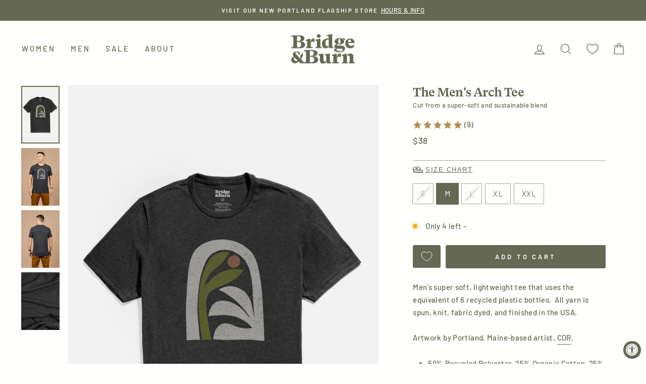

--- FILE ---
content_type: text/html; charset=utf-8
request_url: https://www.bridgeandburn.com/products/mens-arch-charcoal
body_size: 64309
content:
<!doctype html>
<html class="no-js" lang="en" dir="ltr">
<head>
	<script src="//www.bridgeandburn.com/cdn/shop/files/pandectes-rules.js?v=559425074988707136"></script>
	
	
	
	
  <!-- Start VWO Async SmartCode -->
  <script type='text/javascript' id='vwoCode'>
  window._vwo_code=window._vwo_code || (function() {
  var account_id=711806,
  version = 1.5,
  settings_tolerance=2000,
  library_tolerance=2500,
  use_existing_jquery=false,
  is_spa=1,
  hide_element='body',
  hide_element_style = 'opacity:0 !important;filter:alpha(opacity=0) !important;background:none !important',
  /* DO NOT EDIT BELOW THIS LINE */
  f=false,d=document,vwoCodeEl=d.querySelector('#vwoCode'),code={use_existing_jquery:function(){return use_existing_jquery},library_tolerance:function(){return library_tolerance},hide_element_style:function(){return'{'+hide_element_style+'}'},finish:function(){if(!f){f=true;var e=d.getElementById('_vis_opt_path_hides');if(e)e.parentNode.removeChild(e)}},finished:function(){return f},load:function(e){var t=d.createElement('script');t.fetchPriority='high';t.src=e;t.type='text/javascript';t.onerror=function(){_vwo_code.finish()};d.getElementsByTagName('head')[0].appendChild(t)},getVersion:function(){return version},getMatchedCookies:function(e){var t=[];if(document.cookie){t=document.cookie.match(e)||[]}return t},getCombinationCookie:function(){var e=code.getMatchedCookies(/(?:^|;)\s?(_vis_opt_exp_\d+_combi=[^;$]*)/gi);e=e.map(function(e){try{var t=decodeURIComponent(e);if(!/_vis_opt_exp_\d+_combi=(?:\d+,?)+\s*$/.test(t)){return''}return t}catch(e){return''}});var i=[];e.forEach(function(e){var t=e.match(/([\d,]+)/g);t&&i.push(t.join('-'))});return i.join('|')},init:function(){if(d.URL.indexOf('__vwo_disable__')>-1)return;window.settings_timer=setTimeout(function(){_vwo_code.finish()},settings_tolerance);var e=d.createElement('style'),t=hide_element?hide_element+'{'+hide_element_style+'}':'',i=d.getElementsByTagName('head')[0];e.setAttribute('id','_vis_opt_path_hides');vwoCodeEl&&e.setAttribute('nonce',vwoCodeEl.nonce);e.setAttribute('type','text/css');if(e.styleSheet)e.styleSheet.cssText=t;else e.appendChild(d.createTextNode(t));i.appendChild(e);var n=this.getCombinationCookie();this.load('https://dev.visualwebsiteoptimizer.com/j.php?a='+account_id+'&u='+encodeURIComponent(d.URL)+'&f='+ +is_spa+'&vn='+version+(n?'&c='+n:''));return settings_timer}};window._vwo_settings_timer = code.init();return code;}());
  </script>
  <!-- End VWO Async SmartCode -->
  

<!-- Google Tag Manager -->
<script>(function(w,d,s,l,i){w[l]=w[l]||[];w[l].push({'gtm.start':
new Date().getTime(),event:'gtm.js'});var f=d.getElementsByTagName(s)[0],
j=d.createElement(s),dl=l!='dataLayer'?'&l='+l:'';j.async=true;j.src=
'https://www.googletagmanager.com/gtm.js?id='+i+dl;f.parentNode.insertBefore(j,f);
})(window,document,'script','dataLayer','GTM-PDKCP3K');</script>
<!-- End Google Tag Manager -->
  
	
  <meta charset="utf-8">
  <meta http-equiv="X-UA-Compatible" content="IE=edge,chrome=1">
  <meta name="viewport" content="width=device-width,initial-scale=1">
  <meta name="theme-color" content="#656953">
  <link rel="canonical" href="https://www.bridgeandburn.com/products/mens-arch-charcoal">
  <link rel="preconnect" href="https://cdn.shopify.com" crossorigin>
  <link rel="preconnect" href="https://fonts.shopifycdn.com" crossorigin>
  <link rel="dns-prefetch" href="https://productreviews.shopifycdn.com">
  <link rel="dns-prefetch" href="https://ajax.googleapis.com">
 
<link rel="shortcut icon" href="//www.bridgeandburn.com/cdn/shop/files/BridgeBurn-Favicon-BB_32x32.png?v=1614820251" type="image/png" /><title>Men&#39;s Arch Tee / Charcoal
&ndash; Bridge &amp; Burn
</title>
<meta name="description" content="Men&#39;s super soft, lightweight tee that uses the equivalent of 6 recycled plastic bottles.  All yarn is spun, knit, fabric dyed, and finished in the USA.Artwork by Portland, Maine-based artist, CDR. 50% Recycled Polyester, 25% Organic Cotton, 25% Modal Lightweight 4.2 oz fabric Printed in Portland, OR. Machine wash cold"><meta property="og:site_name" content="Bridge &amp; Burn">
  <meta property="og:url" content="https://www.bridgeandburn.com/products/mens-arch-charcoal">
  <meta property="og:title" content="Men&#39;s Arch Tee / Charcoal">
  <meta property="og:type" content="product">
  <meta property="og:description" content="Men&#39;s super soft, lightweight tee that uses the equivalent of 6 recycled plastic bottles.  All yarn is spun, knit, fabric dyed, and finished in the USA.Artwork by Portland, Maine-based artist, CDR. 50% Recycled Polyester, 25% Organic Cotton, 25% Modal Lightweight 4.2 oz fabric Printed in Portland, OR. Machine wash cold"><meta property="og:image" content="http://www.bridgeandburn.com/cdn/shop/files/Bridgeburn655ce6b581f918655ce6b5821cb.95887669655ce6b5821cb.jpg?v=1762460603">
    <meta property="og:image:secure_url" content="https://www.bridgeandburn.com/cdn/shop/files/Bridgeburn655ce6b581f918655ce6b5821cb.95887669655ce6b5821cb.jpg?v=1762460603">
    <meta property="og:image:width" content="1500">
    <meta property="og:image:height" content="2250"><meta name="twitter:site" content="@">
  <meta name="twitter:card" content="summary_large_image">
  <meta name="twitter:title" content="Men's Arch Tee / Charcoal">
  <meta name="twitter:description" content="Men&#39;s super soft, lightweight tee that uses the equivalent of 6 recycled plastic bottles.  All yarn is spun, knit, fabric dyed, and finished in the USA.Artwork by Portland, Maine-based artist, CDR. 50% Recycled Polyester, 25% Organic Cotton, 25% Modal Lightweight 4.2 oz fabric Printed in Portland, OR. Machine wash cold">
<style data-shopify>@font-face {
  font-family: Halant;
  font-weight: 500;
  font-style: normal;
  font-display: swap;
  src: url("//www.bridgeandburn.com/cdn/fonts/halant/halant_n5.2f0aeb14183101d3c4b3789f94097cc6d2b1edda.woff2") format("woff2"),
       url("//www.bridgeandburn.com/cdn/fonts/halant/halant_n5.6750530fae341cf4f5cac057f1da93aeef9bfc8c.woff") format("woff");
}

  @font-face {
  font-family: Barlow;
  font-weight: 500;
  font-style: normal;
  font-display: swap;
  src: url("//www.bridgeandburn.com/cdn/fonts/barlow/barlow_n5.a193a1990790eba0cc5cca569d23799830e90f07.woff2") format("woff2"),
       url("//www.bridgeandburn.com/cdn/fonts/barlow/barlow_n5.ae31c82169b1dc0715609b8cc6a610b917808358.woff") format("woff");
}


  @font-face {
  font-family: Barlow;
  font-weight: 600;
  font-style: normal;
  font-display: swap;
  src: url("//www.bridgeandburn.com/cdn/fonts/barlow/barlow_n6.329f582a81f63f125e63c20a5a80ae9477df68e1.woff2") format("woff2"),
       url("//www.bridgeandburn.com/cdn/fonts/barlow/barlow_n6.0163402e36247bcb8b02716880d0b39568412e9e.woff") format("woff");
}

  @font-face {
  font-family: Barlow;
  font-weight: 500;
  font-style: italic;
  font-display: swap;
  src: url("//www.bridgeandburn.com/cdn/fonts/barlow/barlow_i5.714d58286997b65cd479af615cfa9bb0a117a573.woff2") format("woff2"),
       url("//www.bridgeandburn.com/cdn/fonts/barlow/barlow_i5.0120f77e6447d3b5df4bbec8ad8c2d029d87fb21.woff") format("woff");
}

  @font-face {
  font-family: Barlow;
  font-weight: 600;
  font-style: italic;
  font-display: swap;
  src: url("//www.bridgeandburn.com/cdn/fonts/barlow/barlow_i6.5a22bd20fb27bad4d7674cc6e666fb9c77d813bb.woff2") format("woff2"),
       url("//www.bridgeandburn.com/cdn/fonts/barlow/barlow_i6.1c8787fcb59f3add01a87f21b38c7ef797e3b3a1.woff") format("woff");
}

</style><link href="//www.bridgeandburn.com/cdn/shop/t/94/assets/theme.css?v=46036992533523869421746563354" rel="stylesheet" type="text/css" media="all" />
   <link href="//www.bridgeandburn.com/cdn/shop/t/94/assets/custom.css?v=160360157340915387101732140826" rel="stylesheet" type="text/css" media="all" />
<style data-shopify>:root {
    --typeHeaderPrimary: 'GT-Super-Text-Bold';
    --typeHeaderFallback: serif;
    --typeHeaderSize: 29px;
    --typeHeaderWeight: 500;
    --typeHeaderLineHeight: 1.2;
    --typeHeaderSpacing: -0.025em;

    --typeBasePrimary:Barlow;
    --typeBaseFallback:sans-serif;
    --typeBaseSize: 15px;
    --typeBaseWeight: 500;
    --typeBaseSpacing: 0.025em;
    --typeBaseLineHeight: 1.7;

    --typeCollectionTitle: 17px;

    --iconWeight: 3px;
    --iconLinecaps: round;

    
      --buttonRadius: 3px;
    

    --colorGridOverlayOpacity: 0.18;

    --colorBtnPrimary:#656953;
    --colorBtnPrimaryLight:#80856a;
    --colorBtnPrimaryDim:#575b48;
    --colorBtnPrimaryText:#fffffd;
    --colorCartDot:#b28f50;

    --colorLink:#656953;

    --colorTextBody:#656953;
    --colorPrice:#656953;
    --colorTextSavings:#b28f50;
    --colorSaleTag:#c4a462;
    --colorSaleTagText:#fffffd;

    --colorBody:#fffffd;
    --colorBodyDim:#ffffe3;

    --colorFooter:#656953;
    --colorFooterText:#fffffd;

    --colorBorder:#9fa794;
    --colorBorderAlt: rgba(101, 105, 83, 0.05);
    --colorSemiBorder:rgba(255, 255, 253, 0.05);
    --colorTransp:rgba(101, 105, 83, 0.08);
    --colorDark:#fffff3;
    --colorDarker:#ffffe9;
    --colorBorderLight: rgba(101, 105, 83, 0.1);

    --colorNav:#fffffd;
    --colorNavText:#656953;
    --colorAnnouncement:#656953;
    --colorAnnouncementText:#fffffd;

    --colorHeroText:#fffffd;

    --colorModalBg:#e6e6e6;

    --colorImageOverlay:#545647;
    --colorImageOverlayOpacity:0.13;
    --colorImageOverlayTextShadow:0.04;

    --colorSmallImageBg:#fffffd;
    --colorLargeImageBg:#fffffd;
    --colorGridOverlay:#000000;
    --colorGridOverlayOpacity:0.1;

    --colorDrawers:#e7e7e3;
    --colorDrawersDim:#dbdbd5;
    --colorDrawerBorder:#9fa794;
    --colorDrawerText:#656953;
    --colorDrawerTextDark:#3c3e31;
    --colorDrawerButton:#656953;
    --colorDrawerButtonText:#e5e5dc;


    --colorNavDrawers:#656953;
    --colorNavDrawersDim:#575b48;
    --colorNavDrawerBorder:#fffffd;
    --colorNavDrawerText: #fff;
    --colorNavDrawerTextDark:#ffffb1;
    --colorNavDrawerButton:#fffffd;
    --colorNavDrawerButtonText:#656953;
    --colorNavAccent: #c4a462;

    --grid-gutter:17px;
    --drawer-gutter:20px;

    --sizeChartMargin:25px 0;
    --sizeChartIconMargin:5px;

    --newsletterReminderPadding:40px;
    --color-body-text:#656953;
    --color-body:#fffffd;
    --color-bg:#fffffd;
  }

  .placeholder-content {
    background-image: linear-gradient(100deg, #fffffd 40%, #ffffee 63%, #fffffd 79%);
  }</style><script>
window.KiwiSizing = window.KiwiSizing === undefined ? {} : window.KiwiSizing;
KiwiSizing.shop = "bridge-burn.myshopify.com";


KiwiSizing.data = {
  collections: "272464838735,164472225871,177145479247,283921481807,272093446223,152492408866,164018585679,164018552911,186985989,274608488527,31417804,266411311183,169125183567,164011966543,164018520143,164018651215,164018618447",
  tags: "_faire,_label_Best Seller,_tab_mens-graphic-tee-garment-measurements,_tab_mens-tee-garment-measurements,CDR,graphic tees,MDC22,men,mens,size-l,size-m,size-s,size-xl,size-xxl,tee,tees",
  product: "6655170052175",
  vendor: "Bridge \u0026 Burn",
  type: "Men",
  title: "Men's Arch Tee \/ Charcoal",
  images: ["\/\/www.bridgeandburn.com\/cdn\/shop\/files\/Bridgeburn655ce6b581f918655ce6b5821cb.95887669655ce6b5821cb.jpg?v=1762460603","\/\/www.bridgeandburn.com\/cdn\/shop\/files\/Bridgeburn65c42e7fe872d965c42e7fe88d4.1509312365c42e7fe88d4.jpg?v=1707355815","\/\/www.bridgeandburn.com\/cdn\/shop\/files\/Bridgeburn65f31a652a805865f31a652aa57.1503613365f31a652aa57.jpg?v=1710430883","\/\/www.bridgeandburn.com\/cdn\/shop\/files\/Bridgeburn6553c6a44896256553c6a448d31.912056196553c6a448d31.jpg?v=1707355818"],
};

</script>
  <script>
    document.documentElement.className = document.documentElement.className.replace('no-js', 'js');

    window.theme = window.theme || {};
    theme.routes = {
      home: "/",
      cart: "/cart.js",
      cartPage: "/cart",
      cartAdd: "/cart/add.js",
      cartChange: "/cart/change.js",
      search: "/search",
      predictive_url: "/search/suggest"
    };
    theme.strings = {
      soldOut: "Sold Out",
      unavailable: "Unavailable",
      inStockLabel: "In stock - ",
      oneStockLabel: "Only [count] left -",
      otherStockLabel: "Only [count] left -",
      willNotShipUntil: "Ready to ship [date]",
      willBeInStockAfter: "Back in stock [date]",
      waitingForStock: "Inventory on the way",
      savePrice: "Save [saved_amount]",
      cartEmpty: "Your cart is currently empty.",
      cartTermsConfirmation: "You must agree with the terms and conditions of sales to check out",
      searchCollections: "Collections:",
      searchPages: "Pages:",
      searchArticles: "Articles:",
      productFrom: "from ",
      maxQuantity: "You can only have [quantity] of [title] in your cart."
    };
    theme.settings = {
      cartType: "page",
      isCustomerTemplate: false,
      moneyFormat: "${{amount_no_decimals}}",
      saveType: "percent",
      productImageSize: "natural",
      productImageCover: false,
      predictiveSearch: true,
      predictiveSearchType: "product",
      predictiveSearchVendor: false,
      predictiveSearchPrice: true,
      quickView: true,
      themeName: 'Impulse',
      themeVersion: "7.2.0"
    };
  </script>
  
  <script>window.performance && window.performance.mark && window.performance.mark('shopify.content_for_header.start');</script><meta name="google-site-verification" content="nyZ3zZ7MJfdetSw9T59Lgru9TfxKuJG1uu6G6SDyyVI">
<meta id="shopify-digital-wallet" name="shopify-digital-wallet" content="/1956998/digital_wallets/dialog">
<meta name="shopify-checkout-api-token" content="ef9f806a3fb5936226d3f40d7c46b7a2">
<meta id="in-context-paypal-metadata" data-shop-id="1956998" data-venmo-supported="false" data-environment="production" data-locale="en_US" data-paypal-v4="true" data-currency="USD">
<link rel="alternate" type="application/json+oembed" href="https://www.bridgeandburn.com/products/mens-arch-charcoal.oembed">
<script async="async" src="/checkouts/internal/preloads.js?locale=en-US"></script>
<link rel="preconnect" href="https://shop.app" crossorigin="anonymous">
<script async="async" src="https://shop.app/checkouts/internal/preloads.js?locale=en-US&shop_id=1956998" crossorigin="anonymous"></script>
<script id="apple-pay-shop-capabilities" type="application/json">{"shopId":1956998,"countryCode":"US","currencyCode":"USD","merchantCapabilities":["supports3DS"],"merchantId":"gid:\/\/shopify\/Shop\/1956998","merchantName":"Bridge \u0026 Burn","requiredBillingContactFields":["postalAddress","email","phone"],"requiredShippingContactFields":["postalAddress","email","phone"],"shippingType":"shipping","supportedNetworks":["visa","masterCard","amex","discover","elo","jcb"],"total":{"type":"pending","label":"Bridge \u0026 Burn","amount":"1.00"},"shopifyPaymentsEnabled":true,"supportsSubscriptions":true}</script>
<script id="shopify-features" type="application/json">{"accessToken":"ef9f806a3fb5936226d3f40d7c46b7a2","betas":["rich-media-storefront-analytics"],"domain":"www.bridgeandburn.com","predictiveSearch":true,"shopId":1956998,"locale":"en"}</script>
<script>var Shopify = Shopify || {};
Shopify.shop = "bridge-burn.myshopify.com";
Shopify.locale = "en";
Shopify.currency = {"active":"USD","rate":"1.0"};
Shopify.country = "US";
Shopify.theme = {"name":"Copy of (AppHQ) Impulse - JM - New Mobile Nav 1...","id":131200450639,"schema_name":"Impulse","schema_version":"7.2.0","theme_store_id":null,"role":"main"};
Shopify.theme.handle = "null";
Shopify.theme.style = {"id":null,"handle":null};
Shopify.cdnHost = "www.bridgeandburn.com/cdn";
Shopify.routes = Shopify.routes || {};
Shopify.routes.root = "/";</script>
<script type="module">!function(o){(o.Shopify=o.Shopify||{}).modules=!0}(window);</script>
<script>!function(o){function n(){var o=[];function n(){o.push(Array.prototype.slice.apply(arguments))}return n.q=o,n}var t=o.Shopify=o.Shopify||{};t.loadFeatures=n(),t.autoloadFeatures=n()}(window);</script>
<script>
  window.ShopifyPay = window.ShopifyPay || {};
  window.ShopifyPay.apiHost = "shop.app\/pay";
  window.ShopifyPay.redirectState = null;
</script>
<script id="shop-js-analytics" type="application/json">{"pageType":"product"}</script>
<script defer="defer" async type="module" src="//www.bridgeandburn.com/cdn/shopifycloud/shop-js/modules/v2/client.init-shop-cart-sync_BN7fPSNr.en.esm.js"></script>
<script defer="defer" async type="module" src="//www.bridgeandburn.com/cdn/shopifycloud/shop-js/modules/v2/chunk.common_Cbph3Kss.esm.js"></script>
<script defer="defer" async type="module" src="//www.bridgeandburn.com/cdn/shopifycloud/shop-js/modules/v2/chunk.modal_DKumMAJ1.esm.js"></script>
<script type="module">
  await import("//www.bridgeandburn.com/cdn/shopifycloud/shop-js/modules/v2/client.init-shop-cart-sync_BN7fPSNr.en.esm.js");
await import("//www.bridgeandburn.com/cdn/shopifycloud/shop-js/modules/v2/chunk.common_Cbph3Kss.esm.js");
await import("//www.bridgeandburn.com/cdn/shopifycloud/shop-js/modules/v2/chunk.modal_DKumMAJ1.esm.js");

  window.Shopify.SignInWithShop?.initShopCartSync?.({"fedCMEnabled":true,"windoidEnabled":true});

</script>
<script defer="defer" async type="module" src="//www.bridgeandburn.com/cdn/shopifycloud/shop-js/modules/v2/client.payment-terms_BxzfvcZJ.en.esm.js"></script>
<script defer="defer" async type="module" src="//www.bridgeandburn.com/cdn/shopifycloud/shop-js/modules/v2/chunk.common_Cbph3Kss.esm.js"></script>
<script defer="defer" async type="module" src="//www.bridgeandburn.com/cdn/shopifycloud/shop-js/modules/v2/chunk.modal_DKumMAJ1.esm.js"></script>
<script type="module">
  await import("//www.bridgeandburn.com/cdn/shopifycloud/shop-js/modules/v2/client.payment-terms_BxzfvcZJ.en.esm.js");
await import("//www.bridgeandburn.com/cdn/shopifycloud/shop-js/modules/v2/chunk.common_Cbph3Kss.esm.js");
await import("//www.bridgeandburn.com/cdn/shopifycloud/shop-js/modules/v2/chunk.modal_DKumMAJ1.esm.js");

  
</script>
<script>
  window.Shopify = window.Shopify || {};
  if (!window.Shopify.featureAssets) window.Shopify.featureAssets = {};
  window.Shopify.featureAssets['shop-js'] = {"shop-cart-sync":["modules/v2/client.shop-cart-sync_CJVUk8Jm.en.esm.js","modules/v2/chunk.common_Cbph3Kss.esm.js","modules/v2/chunk.modal_DKumMAJ1.esm.js"],"init-fed-cm":["modules/v2/client.init-fed-cm_7Fvt41F4.en.esm.js","modules/v2/chunk.common_Cbph3Kss.esm.js","modules/v2/chunk.modal_DKumMAJ1.esm.js"],"init-shop-email-lookup-coordinator":["modules/v2/client.init-shop-email-lookup-coordinator_Cc088_bR.en.esm.js","modules/v2/chunk.common_Cbph3Kss.esm.js","modules/v2/chunk.modal_DKumMAJ1.esm.js"],"init-windoid":["modules/v2/client.init-windoid_hPopwJRj.en.esm.js","modules/v2/chunk.common_Cbph3Kss.esm.js","modules/v2/chunk.modal_DKumMAJ1.esm.js"],"shop-button":["modules/v2/client.shop-button_B0jaPSNF.en.esm.js","modules/v2/chunk.common_Cbph3Kss.esm.js","modules/v2/chunk.modal_DKumMAJ1.esm.js"],"shop-cash-offers":["modules/v2/client.shop-cash-offers_DPIskqss.en.esm.js","modules/v2/chunk.common_Cbph3Kss.esm.js","modules/v2/chunk.modal_DKumMAJ1.esm.js"],"shop-toast-manager":["modules/v2/client.shop-toast-manager_CK7RT69O.en.esm.js","modules/v2/chunk.common_Cbph3Kss.esm.js","modules/v2/chunk.modal_DKumMAJ1.esm.js"],"init-shop-cart-sync":["modules/v2/client.init-shop-cart-sync_BN7fPSNr.en.esm.js","modules/v2/chunk.common_Cbph3Kss.esm.js","modules/v2/chunk.modal_DKumMAJ1.esm.js"],"init-customer-accounts-sign-up":["modules/v2/client.init-customer-accounts-sign-up_CfPf4CXf.en.esm.js","modules/v2/client.shop-login-button_DeIztwXF.en.esm.js","modules/v2/chunk.common_Cbph3Kss.esm.js","modules/v2/chunk.modal_DKumMAJ1.esm.js"],"pay-button":["modules/v2/client.pay-button_CgIwFSYN.en.esm.js","modules/v2/chunk.common_Cbph3Kss.esm.js","modules/v2/chunk.modal_DKumMAJ1.esm.js"],"init-customer-accounts":["modules/v2/client.init-customer-accounts_DQ3x16JI.en.esm.js","modules/v2/client.shop-login-button_DeIztwXF.en.esm.js","modules/v2/chunk.common_Cbph3Kss.esm.js","modules/v2/chunk.modal_DKumMAJ1.esm.js"],"avatar":["modules/v2/client.avatar_BTnouDA3.en.esm.js"],"init-shop-for-new-customer-accounts":["modules/v2/client.init-shop-for-new-customer-accounts_CsZy_esa.en.esm.js","modules/v2/client.shop-login-button_DeIztwXF.en.esm.js","modules/v2/chunk.common_Cbph3Kss.esm.js","modules/v2/chunk.modal_DKumMAJ1.esm.js"],"shop-follow-button":["modules/v2/client.shop-follow-button_BRMJjgGd.en.esm.js","modules/v2/chunk.common_Cbph3Kss.esm.js","modules/v2/chunk.modal_DKumMAJ1.esm.js"],"checkout-modal":["modules/v2/client.checkout-modal_B9Drz_yf.en.esm.js","modules/v2/chunk.common_Cbph3Kss.esm.js","modules/v2/chunk.modal_DKumMAJ1.esm.js"],"shop-login-button":["modules/v2/client.shop-login-button_DeIztwXF.en.esm.js","modules/v2/chunk.common_Cbph3Kss.esm.js","modules/v2/chunk.modal_DKumMAJ1.esm.js"],"lead-capture":["modules/v2/client.lead-capture_DXYzFM3R.en.esm.js","modules/v2/chunk.common_Cbph3Kss.esm.js","modules/v2/chunk.modal_DKumMAJ1.esm.js"],"shop-login":["modules/v2/client.shop-login_CA5pJqmO.en.esm.js","modules/v2/chunk.common_Cbph3Kss.esm.js","modules/v2/chunk.modal_DKumMAJ1.esm.js"],"payment-terms":["modules/v2/client.payment-terms_BxzfvcZJ.en.esm.js","modules/v2/chunk.common_Cbph3Kss.esm.js","modules/v2/chunk.modal_DKumMAJ1.esm.js"]};
</script>
<script>(function() {
  var isLoaded = false;
  function asyncLoad() {
    if (isLoaded) return;
    isLoaded = true;
    var urls = ["https:\/\/id-shop.govx.com\/app\/bridge-burn.myshopify.com\/govx.js?shop=bridge-burn.myshopify.com","https:\/\/app.kiwisizing.com\/web\/js\/dist\/kiwiSizing\/plugin\/SizingPlugin.prod.js?v=331\u0026shop=bridge-burn.myshopify.com","https:\/\/unpkg.com\/@happyreturns\/happyreturns-script-tag?shop=bridge-burn.myshopify.com","https:\/\/cdn.jsdelivr.net\/gh\/apphq\/slidecart-dist@master\/slidecarthq-forward.js?4\u0026shop=bridge-burn.myshopify.com","\/\/cdn.shopify.com\/proxy\/1b27b52acd10bfdcc2c98133f016375783ba877a73d9dcd31919a70ecdb83d09\/s3-us-west-2.amazonaws.com\/jsstore\/a\/5N0HOEX4\/reids.js?shop=bridge-burn.myshopify.com\u0026sp-cache-control=cHVibGljLCBtYXgtYWdlPTkwMA","https:\/\/form-assets.mailchimp.com\/snippet\/account\/218271914?shop=bridge-burn.myshopify.com","https:\/\/chimpstatic.com\/mcjs-connected\/js\/users\/30b5338c9bbd13a2ceab57244\/ecd6f3f6923f63b55232faab8.js?shop=bridge-burn.myshopify.com","https:\/\/shopify-extension.getredo.com\/main.js?widget_id=5vaw5hbgfq8dags\u0026shop=bridge-burn.myshopify.com","\/\/cdn.shopify.com\/proxy\/28177f86aa7ee3c06bd94b695a0eeb72c857098dc1335ec0134783650459b4c3\/app.retention.com\/shopify\/shopify_app_add_to_cart_script.js?shop=bridge-burn.myshopify.com\u0026sp-cache-control=cHVibGljLCBtYXgtYWdlPTkwMA","https:\/\/widgets.juniphq.com\/v1\/junip_shopify.js?shop=bridge-burn.myshopify.com"];
    for (var i = 0; i < urls.length; i++) {
      var s = document.createElement('script');
      s.type = 'text/javascript';
      s.async = true;
      s.src = urls[i];
      var x = document.getElementsByTagName('script')[0];
      x.parentNode.insertBefore(s, x);
    }
  };
  if(window.attachEvent) {
    window.attachEvent('onload', asyncLoad);
  } else {
    window.addEventListener('load', asyncLoad, false);
  }
})();</script>
<script id="__st">var __st={"a":1956998,"offset":-28800,"reqid":"60860238-a975-4df9-8749-e98d3dda6d98-1769754977","pageurl":"www.bridgeandburn.com\/products\/mens-arch-charcoal","u":"7178772943af","p":"product","rtyp":"product","rid":6655170052175};</script>
<script>window.ShopifyPaypalV4VisibilityTracking = true;</script>
<script id="captcha-bootstrap">!function(){'use strict';const t='contact',e='account',n='new_comment',o=[[t,t],['blogs',n],['comments',n],[t,'customer']],c=[[e,'customer_login'],[e,'guest_login'],[e,'recover_customer_password'],[e,'create_customer']],r=t=>t.map((([t,e])=>`form[action*='/${t}']:not([data-nocaptcha='true']) input[name='form_type'][value='${e}']`)).join(','),a=t=>()=>t?[...document.querySelectorAll(t)].map((t=>t.form)):[];function s(){const t=[...o],e=r(t);return a(e)}const i='password',u='form_key',d=['recaptcha-v3-token','g-recaptcha-response','h-captcha-response',i],f=()=>{try{return window.sessionStorage}catch{return}},m='__shopify_v',_=t=>t.elements[u];function p(t,e,n=!1){try{const o=window.sessionStorage,c=JSON.parse(o.getItem(e)),{data:r}=function(t){const{data:e,action:n}=t;return t[m]||n?{data:e,action:n}:{data:t,action:n}}(c);for(const[e,n]of Object.entries(r))t.elements[e]&&(t.elements[e].value=n);n&&o.removeItem(e)}catch(o){console.error('form repopulation failed',{error:o})}}const l='form_type',E='cptcha';function T(t){t.dataset[E]=!0}const w=window,h=w.document,L='Shopify',v='ce_forms',y='captcha';let A=!1;((t,e)=>{const n=(g='f06e6c50-85a8-45c8-87d0-21a2b65856fe',I='https://cdn.shopify.com/shopifycloud/storefront-forms-hcaptcha/ce_storefront_forms_captcha_hcaptcha.v1.5.2.iife.js',D={infoText:'Protected by hCaptcha',privacyText:'Privacy',termsText:'Terms'},(t,e,n)=>{const o=w[L][v],c=o.bindForm;if(c)return c(t,g,e,D).then(n);var r;o.q.push([[t,g,e,D],n]),r=I,A||(h.body.append(Object.assign(h.createElement('script'),{id:'captcha-provider',async:!0,src:r})),A=!0)});var g,I,D;w[L]=w[L]||{},w[L][v]=w[L][v]||{},w[L][v].q=[],w[L][y]=w[L][y]||{},w[L][y].protect=function(t,e){n(t,void 0,e),T(t)},Object.freeze(w[L][y]),function(t,e,n,w,h,L){const[v,y,A,g]=function(t,e,n){const i=e?o:[],u=t?c:[],d=[...i,...u],f=r(d),m=r(i),_=r(d.filter((([t,e])=>n.includes(e))));return[a(f),a(m),a(_),s()]}(w,h,L),I=t=>{const e=t.target;return e instanceof HTMLFormElement?e:e&&e.form},D=t=>v().includes(t);t.addEventListener('submit',(t=>{const e=I(t);if(!e)return;const n=D(e)&&!e.dataset.hcaptchaBound&&!e.dataset.recaptchaBound,o=_(e),c=g().includes(e)&&(!o||!o.value);(n||c)&&t.preventDefault(),c&&!n&&(function(t){try{if(!f())return;!function(t){const e=f();if(!e)return;const n=_(t);if(!n)return;const o=n.value;o&&e.removeItem(o)}(t);const e=Array.from(Array(32),(()=>Math.random().toString(36)[2])).join('');!function(t,e){_(t)||t.append(Object.assign(document.createElement('input'),{type:'hidden',name:u})),t.elements[u].value=e}(t,e),function(t,e){const n=f();if(!n)return;const o=[...t.querySelectorAll(`input[type='${i}']`)].map((({name:t})=>t)),c=[...d,...o],r={};for(const[a,s]of new FormData(t).entries())c.includes(a)||(r[a]=s);n.setItem(e,JSON.stringify({[m]:1,action:t.action,data:r}))}(t,e)}catch(e){console.error('failed to persist form',e)}}(e),e.submit())}));const S=(t,e)=>{t&&!t.dataset[E]&&(n(t,e.some((e=>e===t))),T(t))};for(const o of['focusin','change'])t.addEventListener(o,(t=>{const e=I(t);D(e)&&S(e,y())}));const B=e.get('form_key'),M=e.get(l),P=B&&M;t.addEventListener('DOMContentLoaded',(()=>{const t=y();if(P)for(const e of t)e.elements[l].value===M&&p(e,B);[...new Set([...A(),...v().filter((t=>'true'===t.dataset.shopifyCaptcha))])].forEach((e=>S(e,t)))}))}(h,new URLSearchParams(w.location.search),n,t,e,['guest_login'])})(!0,!0)}();</script>
<script integrity="sha256-4kQ18oKyAcykRKYeNunJcIwy7WH5gtpwJnB7kiuLZ1E=" data-source-attribution="shopify.loadfeatures" defer="defer" src="//www.bridgeandburn.com/cdn/shopifycloud/storefront/assets/storefront/load_feature-a0a9edcb.js" crossorigin="anonymous"></script>
<script crossorigin="anonymous" defer="defer" src="//www.bridgeandburn.com/cdn/shopifycloud/storefront/assets/shopify_pay/storefront-65b4c6d7.js?v=20250812"></script>
<script data-source-attribution="shopify.dynamic_checkout.dynamic.init">var Shopify=Shopify||{};Shopify.PaymentButton=Shopify.PaymentButton||{isStorefrontPortableWallets:!0,init:function(){window.Shopify.PaymentButton.init=function(){};var t=document.createElement("script");t.src="https://www.bridgeandburn.com/cdn/shopifycloud/portable-wallets/latest/portable-wallets.en.js",t.type="module",document.head.appendChild(t)}};
</script>
<script data-source-attribution="shopify.dynamic_checkout.buyer_consent">
  function portableWalletsHideBuyerConsent(e){var t=document.getElementById("shopify-buyer-consent"),n=document.getElementById("shopify-subscription-policy-button");t&&n&&(t.classList.add("hidden"),t.setAttribute("aria-hidden","true"),n.removeEventListener("click",e))}function portableWalletsShowBuyerConsent(e){var t=document.getElementById("shopify-buyer-consent"),n=document.getElementById("shopify-subscription-policy-button");t&&n&&(t.classList.remove("hidden"),t.removeAttribute("aria-hidden"),n.addEventListener("click",e))}window.Shopify?.PaymentButton&&(window.Shopify.PaymentButton.hideBuyerConsent=portableWalletsHideBuyerConsent,window.Shopify.PaymentButton.showBuyerConsent=portableWalletsShowBuyerConsent);
</script>
<script data-source-attribution="shopify.dynamic_checkout.cart.bootstrap">document.addEventListener("DOMContentLoaded",(function(){function t(){return document.querySelector("shopify-accelerated-checkout-cart, shopify-accelerated-checkout")}if(t())Shopify.PaymentButton.init();else{new MutationObserver((function(e,n){t()&&(Shopify.PaymentButton.init(),n.disconnect())})).observe(document.body,{childList:!0,subtree:!0})}}));
</script>
<link id="shopify-accelerated-checkout-styles" rel="stylesheet" media="screen" href="https://www.bridgeandburn.com/cdn/shopifycloud/portable-wallets/latest/accelerated-checkout-backwards-compat.css" crossorigin="anonymous">
<style id="shopify-accelerated-checkout-cart">
        #shopify-buyer-consent {
  margin-top: 1em;
  display: inline-block;
  width: 100%;
}

#shopify-buyer-consent.hidden {
  display: none;
}

#shopify-subscription-policy-button {
  background: none;
  border: none;
  padding: 0;
  text-decoration: underline;
  font-size: inherit;
  cursor: pointer;
}

#shopify-subscription-policy-button::before {
  box-shadow: none;
}

      </style>

<script>window.performance && window.performance.mark && window.performance.mark('shopify.content_for_header.end');</script>

  <script src="//www.bridgeandburn.com/cdn/shop/t/94/assets/vendor-scripts-v11.js" defer="defer"></script><link rel="stylesheet" href="//www.bridgeandburn.com/cdn/shop/t/94/assets/country-flags.css"><script src="//www.bridgeandburn.com/cdn/shop/t/94/assets/theme.js?v=38629814531698486651732140826" defer="defer"></script>
  

        <!-- SlideRule Script Start -->
        <script name="sliderule-tracking" data-ot-ignore>
(function(){
	slideruleData = {
    "version":"v0.0.1",
    "referralExclusion":"/(paypal|visa|MasterCard|clicksafe|arcot\.com|geschuetzteinkaufen|checkout\.shopify\.com|checkout\.rechargeapps\.com|portal\.afterpay\.com|payfort)/",
    "googleSignals":true,
    "anonymizeIp":true,
    "productClicks":true,
    "persistentUserId":true,
    "hideBranding":false,
    "ecommerce":{"currencyCode":"USD",
    "impressions":[]},
    "pageType":"product",
	"destinations":{"google_analytics_4":{"measurementIds":["G-MN77XFS3YT"]}},
    "cookieUpdate":true
	}

	
		slideruleData.themeMode = "live"
	

	


	
	})();
</script>
<script async type="text/javascript" src=https://files.slideruletools.com/eluredils-g.js></script>
        <!-- SlideRule Script End -->


<!--Gem_Page_Header_Script-->
    


<!--End_Gem_Page_Header_Script-->
<!-- BEGIN app block: shopify://apps/pandectes-gdpr/blocks/banner/58c0baa2-6cc1-480c-9ea6-38d6d559556a -->
  
    
      <!-- TCF is active, scripts are loaded above -->
      
        <script>
          if (!window.PandectesRulesSettings) {
            window.PandectesRulesSettings = {"store":{"id":1956998,"adminMode":false,"headless":false,"storefrontRootDomain":"","checkoutRootDomain":"","storefrontAccessToken":""},"banner":{"revokableTrigger":false,"cookiesBlockedByDefault":"-1","hybridStrict":true,"isActive":true},"geolocation":{"auOnly":true,"brOnly":true,"caOnly":true,"chOnly":true,"cnOnly":true,"euOnly":true,"inOnly":true,"jpOnly":true,"nzOnly":true,"thOnly":true,"trOnly":true,"zaOnly":true,"canadaOnly":true,"canadaLaw25":true,"canadaPipeda":true,"globalVisibility":false},"blocker":{"isActive":true,"googleConsentMode":{"isActive":false,"id":"","analyticsId":"","adStorageCategory":4,"analyticsStorageCategory":2,"functionalityStorageCategory":1,"personalizationStorageCategory":1,"securityStorageCategory":0,"customEvent":true,"redactData":true,"urlPassthrough":false},"facebookPixel":{"isActive":false,"id":"","ldu":false},"microsoft":{},"clarity":{},"rakuten":{"isActive":false,"cmp":false,"ccpa":false},"defaultBlocked":7,"patterns":{"whiteList":["pay.google.com"],"blackList":{"1":["www.paypal.com","google-analytics.com|googletagmanager.com/gtag/destination|googletagmanager.com/gtag/js?id=UA|googletagmanager.com/gtag/js?id=G"],"2":[],"4":["connect.facebook.net","s.pinimg.com/ct/core.js|s.pinimg.com/ct/lib","static.klaviyo.com|www.klaviyo.com|static-tracking.klaviyo.com|a.klaviyo.com","googletagmanager.com/gtag/js\\?id=AW|googleadservices.com"],"8":[]},"iframesWhiteList":[],"iframesBlackList":{"1":[],"2":[],"4":[],"8":[]},"beaconsWhiteList":[],"beaconsBlackList":{"1":[],"2":[],"4":[],"8":[]}}}};
            const rulesScript = document.createElement('script');
            window.PandectesRulesSettings.auto = true;
            rulesScript.src = "https://cdn.shopify.com/extensions/019c0a11-cd50-7ee3-9d65-98ad30ff9c55/gdpr-248/assets/pandectes-rules.js";
            const firstChild = document.head.firstChild;
            document.head.insertBefore(rulesScript, firstChild);
          }
        </script>
      
      <script>
        
          window.PandectesSettings = {"store":{"id":1956998,"plan":"premium","theme":"Copy of (AppHQ) Impulse - JM - New Mobile Nav 1...","primaryLocale":"en","adminMode":false,"headless":false,"storefrontRootDomain":"","checkoutRootDomain":"","storefrontAccessToken":"","useGeolocation":false},"tsPublished":1768498373,"declaration":{"showPurpose":false,"showProvider":false,"showDateGenerated":true},"language":{"unpublished":[],"languageMode":"Multilingual","fallbackLanguage":"en","languageDetection":"browser","languagesSupported":[]},"texts":{"managed":{"headerText":{"en":"We respect your privacy"},"consentText":{"en":"This website uses cookies and related technologies to deliver advertising and enhance your experience."},"linkText":{"en":"Learn more"},"imprintText":{"en":"Imprint"},"googleLinkText":{"en":"Google's Privacy Terms"},"allowButtonText":{"en":"Accept"},"denyButtonText":{"en":"Decline"},"dismissButtonText":{"en":"Ok"},"leaveSiteButtonText":{"en":"Leave this site"},"preferencesButtonText":{"en":"Preferences"},"cookiePolicyText":{"en":"Cookie policy"},"preferencesPopupTitleText":{"en":"Manage consent preferences"},"preferencesPopupIntroText":{"en":"We use cookies to optimize website functionality, analyze the performance, and provide personalized experience to you. Some cookies are essential to make the website operate and function correctly. Those cookies cannot be disabled. In this window you can manage your preference of cookies."},"preferencesPopupSaveButtonText":{"en":"Save preferences"},"preferencesPopupCloseButtonText":{"en":"Close"},"preferencesPopupAcceptAllButtonText":{"en":"Accept all"},"preferencesPopupRejectAllButtonText":{"en":"Reject all"},"cookiesDetailsText":{"en":"Cookies details"},"preferencesPopupAlwaysAllowedText":{"en":"Always allowed"},"accessSectionParagraphText":{"en":"You have the right to request access to your data at any time."},"accessSectionTitleText":{"en":"Data portability"},"accessSectionAccountInfoActionText":{"en":"Personal data"},"accessSectionDownloadReportActionText":{"en":"Request export"},"accessSectionGDPRRequestsActionText":{"en":"Data subject requests"},"accessSectionOrdersRecordsActionText":{"en":"Orders"},"rectificationSectionParagraphText":{"en":"You have the right to request your data to be updated whenever you think it is appropriate."},"rectificationSectionTitleText":{"en":"Data Rectification"},"rectificationCommentPlaceholder":{"en":"Describe what you want to be updated"},"rectificationCommentValidationError":{"en":"Comment is required"},"rectificationSectionEditAccountActionText":{"en":"Request an update"},"erasureSectionTitleText":{"en":"Right to be forgotten"},"erasureSectionParagraphText":{"en":"You have the right to ask all your data to be erased. After that, you will no longer be able to access your account."},"erasureSectionRequestDeletionActionText":{"en":"Request personal data deletion"},"consentDate":{"en":"Consent date"},"consentId":{"en":"Consent ID"},"consentSectionChangeConsentActionText":{"en":"Change consent preference"},"consentSectionConsentedText":{"en":"You consented to the cookies policy of this website on"},"consentSectionNoConsentText":{"en":"You have not consented to the cookies policy of this website."},"consentSectionTitleText":{"en":"Your cookie consent"},"consentStatus":{"en":"Consent preference"},"confirmationFailureMessage":{"en":"Your request was not verified. Please try again and if problem persists, contact store owner for assistance"},"confirmationFailureTitle":{"en":"A problem occurred"},"confirmationSuccessMessage":{"en":"We will soon get back to you as to your request."},"confirmationSuccessTitle":{"en":"Your request is verified"},"guestsSupportEmailFailureMessage":{"en":"Your request was not submitted. Please try again and if problem persists, contact store owner for assistance."},"guestsSupportEmailFailureTitle":{"en":"A problem occurred"},"guestsSupportEmailPlaceholder":{"en":"E-mail address"},"guestsSupportEmailSuccessMessage":{"en":"If you are registered as a customer of this store, you will soon receive an email with instructions on how to proceed."},"guestsSupportEmailSuccessTitle":{"en":"Thank you for your request"},"guestsSupportEmailValidationError":{"en":"Email is not valid"},"guestsSupportInfoText":{"en":"Please login with your customer account to further proceed."},"submitButton":{"en":"Submit"},"submittingButton":{"en":"Submitting..."},"cancelButton":{"en":"Cancel"},"declIntroText":{"en":"We use cookies to optimize website functionality, analyze the performance, and provide personalized experience to you. Some cookies are essential to make the website operate and function correctly. Those cookies cannot be disabled. In this window you can manage your preference of cookies."},"declName":{"en":"Name"},"declPurpose":{"en":"Purpose"},"declType":{"en":"Type"},"declRetention":{"en":"Retention"},"declProvider":{"en":"Provider"},"declFirstParty":{"en":"First-party"},"declThirdParty":{"en":"Third-party"},"declSeconds":{"en":"seconds"},"declMinutes":{"en":"minutes"},"declHours":{"en":"hours"},"declWeeks":{"en":"week(s)"},"declDays":{"en":"days"},"declMonths":{"en":"months"},"declYears":{"en":"years"},"declSession":{"en":"Session"},"declDomain":{"en":"Domain"},"declPath":{"en":"Path"}},"categories":{"strictlyNecessaryCookiesTitleText":{"en":"Strictly necessary cookies"},"strictlyNecessaryCookiesDescriptionText":{"en":"These cookies are essential in order to enable you to move around the website and use its features, such as accessing secure areas of the website. The website cannot function properly without these cookies."},"functionalityCookiesTitleText":{"en":"Functional cookies"},"functionalityCookiesDescriptionText":{"en":"These cookies enable the site to provide enhanced functionality and personalisation. They may be set by us or by third party providers whose services we have added to our pages. If you do not allow these cookies then some or all of these services may not function properly."},"performanceCookiesTitleText":{"en":"Performance cookies"},"performanceCookiesDescriptionText":{"en":"These cookies enable us to monitor and improve the performance of our website. For example, they allow us to count visits, identify traffic sources and see which parts of the site are most popular."},"targetingCookiesTitleText":{"en":"Targeting cookies"},"targetingCookiesDescriptionText":{"en":"These cookies may be set through our site by our advertising partners. They may be used by those companies to build a profile of your interests and show you relevant adverts on other sites.    They do not store directly personal information, but are based on uniquely identifying your browser and internet device. If you do not allow these cookies, you will experience less targeted advertising."},"unclassifiedCookiesTitleText":{"en":"Unclassified cookies"},"unclassifiedCookiesDescriptionText":{"en":"Unclassified cookies are cookies that we are in the process of classifying, together with the providers of individual cookies."}},"auto":{}},"library":{"previewMode":false,"fadeInTimeout":0,"defaultBlocked":-1,"showLink":true,"showImprintLink":false,"showGoogleLink":true,"enabled":true,"cookie":{"expiryDays":365,"secure":true,"domain":""},"dismissOnScroll":false,"dismissOnWindowClick":false,"dismissOnTimeout":false,"palette":{"popup":{"background":"#FFFFFF","backgroundForCalculations":{"a":1,"b":255,"g":255,"r":255},"text":"#676959"},"button":{"background":"#676959","backgroundForCalculations":{"a":1,"b":89,"g":105,"r":103},"text":"#FFFFFF","textForCalculation":{"a":1,"b":255,"g":255,"r":255},"border":"transparent"}},"content":{"href":"https://bridge-burn.myshopify.com/pages/privacy-policy","imprintHref":"/","close":"&#10005;","target":"_blank","logo":""},"window":"<div role=\"dialog\" aria-label=\"{{header}}\" aria-describedby=\"cookieconsent:desc\" id=\"pandectes-banner\" class=\"cc-window-wrapper cc-bottom-right-wrapper\"><div class=\"pd-cookie-banner-window cc-window {{classes}}\">{{children}}</div></div>","compliance":{"custom":"<div class=\"cc-compliance cc-highlight\">{{preferences}}{{deny}}{{allow}}</div>"},"type":"custom","layouts":{"basic":"{{messagelink}}{{compliance}}"},"position":"bottom-right","theme":"classic","revokable":false,"animateRevokable":false,"revokableReset":false,"revokableLogoUrl":"https://bridge-burn.myshopify.com/cdn/shop/files/pandectes-reopen-logo.png","revokablePlacement":"bottom-right","revokableMarginHorizontal":15,"revokableMarginVertical":15,"static":false,"autoAttach":true,"hasTransition":true,"blacklistPage":[""],"elements":{"close":"<button aria-label=\"Close\" type=\"button\" class=\"cc-close\">{{close}}</button>","dismiss":"<button type=\"button\" class=\"cc-btn cc-btn-decision cc-dismiss\">{{dismiss}}</button>","allow":"<button type=\"button\" class=\"cc-btn cc-btn-decision cc-allow\">{{allow}}</button>","deny":"<button type=\"button\" class=\"cc-btn cc-btn-decision cc-deny\">{{deny}}</button>","preferences":"<button type=\"button\" class=\"cc-btn cc-settings\" aria-controls=\"pd-cp-preferences\" onclick=\"Pandectes.fn.openPreferences()\">{{preferences}}</button>"}},"geolocation":{"auOnly":true,"brOnly":true,"caOnly":true,"chOnly":true,"cnOnly":true,"euOnly":true,"inOnly":true,"jpOnly":true,"nzOnly":true,"thOnly":true,"trOnly":true,"zaOnly":true,"canadaOnly":true,"canadaLaw25":true,"canadaPipeda":true,"globalVisibility":false},"dsr":{"guestsSupport":false,"accessSectionDownloadReportAuto":false},"banner":{"resetTs":1675354705,"extraCss":"        .cc-banner-logo {max-width: 31em!important;}    @media(min-width: 768px) {.cc-window.cc-floating{max-width: 31em!important;width: 31em!important;}}    .cc-message, .pd-cookie-banner-window .cc-header, .cc-logo {text-align: center}    .cc-window-wrapper{z-index: 2147483647;}    .cc-window{padding: 8px!important;z-index: 2147483647;font-size: 14px!important;font-family: inherit;}    .pd-cookie-banner-window .cc-header{font-size: 14px!important;font-family: inherit;}    .pd-cp-ui{font-family: inherit; background-color: #FFFFFF;color:#676959;}    button.pd-cp-btn, a.pd-cp-btn{background-color:#676959;color:#FFFFFF!important;}    input + .pd-cp-preferences-slider{background-color: rgba(103, 105, 89, 0.3)}    .pd-cp-scrolling-section::-webkit-scrollbar{background-color: rgba(103, 105, 89, 0.3)}    input:checked + .pd-cp-preferences-slider{background-color: rgba(103, 105, 89, 1)}    .pd-cp-scrolling-section::-webkit-scrollbar-thumb {background-color: rgba(103, 105, 89, 1)}    .pd-cp-ui-close{color:#676959;}    .pd-cp-preferences-slider:before{background-color: #FFFFFF}    .pd-cp-title:before {border-color: #676959!important}    .pd-cp-preferences-slider{background-color:#676959}    .pd-cp-toggle{color:#676959!important}    @media(max-width:699px) {.pd-cp-ui-close-top svg {fill: #676959}}    .pd-cp-toggle:hover,.pd-cp-toggle:visited,.pd-cp-toggle:active{color:#676959!important}    .pd-cookie-banner-window {box-shadow: 0 0 18px rgb(0 0 0 / 20%);}  ","customJavascript":{},"showPoweredBy":false,"logoHeight":40,"revokableTrigger":false,"hybridStrict":true,"cookiesBlockedByDefault":"7","isActive":true,"implicitSavePreferences":true,"cookieIcon":false,"blockBots":false,"showCookiesDetails":false,"hasTransition":true,"blockingPage":false,"showOnlyLandingPage":false,"leaveSiteUrl":"https://www.google.com","linkRespectStoreLang":false},"cookies":{"0":[{"name":"keep_alive","type":"http","domain":"www.bridgeandburn.com","path":"/","provider":"Shopify","firstParty":true,"retention":"30 minute(s)","session":false,"expires":30,"unit":"declMinutes","purpose":{"en":"Used in connection with buyer localization."}},{"name":"secure_customer_sig","type":"http","domain":"www.bridgeandburn.com","path":"/","provider":"Shopify","firstParty":true,"retention":"1 year(s)","session":false,"expires":1,"unit":"declYears","purpose":{"en":"Used in connection with customer login."}},{"name":"localization","type":"http","domain":"www.bridgeandburn.com","path":"/","provider":"Shopify","firstParty":true,"retention":"1 year(s)","session":false,"expires":1,"unit":"declYears","purpose":{"en":"Shopify store localization"}},{"name":"cart_currency","type":"http","domain":"www.bridgeandburn.com","path":"/","provider":"Shopify","firstParty":true,"retention":"14 day(s)","session":false,"expires":14,"unit":"declDays","purpose":{"en":"Used in connection with shopping cart."}},{"name":"shopify_pay_redirect","type":"http","domain":"www.bridgeandburn.com","path":"/","provider":"Shopify","firstParty":true,"retention":"60 minute(s)","session":false,"expires":60,"unit":"declMinutes","purpose":{"en":"Used to accelerate the checkout process when the buyer has a Shop Pay account."}},{"name":"cart","type":"http","domain":"www.bridgeandburn.com","path":"/","provider":"Shopify","firstParty":true,"retention":"14 day(s)","session":false,"expires":14,"unit":"declDays","purpose":{"en":"Used in connection with shopping cart."}},{"name":"cart_ts","type":"http","domain":"www.bridgeandburn.com","path":"/","provider":"Shopify","firstParty":true,"retention":"14 day(s)","session":false,"expires":14,"unit":"declDays","purpose":{"en":"Used in connection with checkout."}},{"name":"cart_sig","type":"http","domain":"www.bridgeandburn.com","path":"/","provider":"Shopify","firstParty":true,"retention":"14 day(s)","session":false,"expires":14,"unit":"declDays","purpose":{"en":"Used in connection with checkout."}},{"name":"cart_ver","type":"http","domain":"www.bridgeandburn.com","path":"/","provider":"Shopify","firstParty":true,"retention":"14 day(s)","session":false,"expires":14,"unit":"declDays","purpose":{"en":"Used in connection with shopping cart."}},{"name":"_cmp_a","type":"http","domain":".bridgeandburn.com","path":"/","provider":"Shopify","firstParty":true,"retention":"24 hour(s)","session":false,"expires":24,"unit":"declHours","purpose":{"en":"Used for managing customer privacy settings."}},{"name":"_secure_session_id","type":"http","domain":"www.bridgeandburn.com","path":"/","provider":"Shopify","firstParty":true,"retention":"24 hour(s)","session":false,"expires":24,"unit":"declHours","purpose":{"en":"Used in connection with navigation through a storefront."}},{"name":"_pandectes_gdpr","type":"http","domain":".www.bridgeandburn.com","path":"/","provider":"Pandectes","firstParty":true,"retention":"1 year(s)","session":false,"expires":1,"unit":"declYears","purpose":{"en":"Used for the functionality of the cookies consent banner."}},{"name":"_shopify_essential","type":"http","domain":"www.bridgeandburn.com","path":"/","provider":"Shopify","firstParty":true,"retention":"1 year(s)","session":false,"expires":1,"unit":"declYears","purpose":{"en":"Contains essential information for the correct functionality of a store such as session and checkout information and anti-tampering data."}},{"name":"_ab","type":"http","domain":"www.bridgeandburn.com","path":"/","provider":"Shopify","firstParty":true,"retention":"1 year(s)","session":false,"expires":1,"unit":"declYears","purpose":{"en":"Used to control when the admin bar is shown on the storefront."}},{"name":"master_device_id","type":"http","domain":"www.bridgeandburn.com","path":"/","provider":"Shopify","firstParty":true,"retention":"1 year(s)","session":false,"expires":1,"unit":"declYears","purpose":{"en":"Permanent device identifier."}},{"name":"storefront_digest","type":"http","domain":"www.bridgeandburn.com","path":"/","provider":"Shopify","firstParty":true,"retention":"1 year(s)","session":false,"expires":1,"unit":"declYears","purpose":{"en":"Stores a digest of the storefront password, allowing merchants to preview their storefront while it's password protected."}},{"name":"_tracking_consent","type":"http","domain":"www.bridgeandburn.com","path":"/","provider":"Shopify","firstParty":true,"retention":"1 year(s)","session":false,"expires":1,"unit":"declYears","purpose":{"en":"Used to store a user's preferences if a merchant has set up privacy rules in the visitor's region."}},{"name":"_shopify_country","type":"http","domain":"www.bridgeandburn.com","path":"/","provider":"Shopify","firstParty":true,"retention":"30 minute(s)","session":false,"expires":30,"unit":"declMinutes","purpose":{"en":"Used for Plus shops where pricing currency/country is set from GeoIP by helping avoid GeoIP lookups after the first request."}},{"name":"discount_code","type":"http","domain":"www.bridgeandburn.com","path":"/","provider":"Shopify","firstParty":true,"retention":"Session","session":true,"expires":1,"unit":"declDays","purpose":{"en":"Stores a discount code (received from an online store visit with a URL parameter) in order to the next checkout."}},{"name":"shopify_pay","type":"http","domain":"www.bridgeandburn.com","path":"/","provider":"Shopify","firstParty":true,"retention":"1 year(s)","session":false,"expires":1,"unit":"declYears","purpose":{"en":"Used to log in a buyer into Shop Pay when they come back to checkout on the same store."}},{"name":"shop_pay_accelerated","type":"http","domain":"www.bridgeandburn.com","path":"/","provider":"Shopify","firstParty":true,"retention":"1 year(s)","session":false,"expires":1,"unit":"declYears","purpose":{"en":"Indicates if a buyer is eligible for Shop Pay accelerated checkout."}},{"name":"order","type":"http","domain":"www.bridgeandburn.com","path":"/","provider":"Shopify","firstParty":true,"retention":"3 week(s)","session":false,"expires":3,"unit":"declWeeks","purpose":{"en":"Used to allow access to the data of the order details page of the buyer."}},{"name":"login_with_shop_finalize","type":"http","domain":"www.bridgeandburn.com","path":"/","provider":"Shopify","firstParty":true,"retention":"5 minute(s)","session":false,"expires":5,"unit":"declMinutes","purpose":{"en":"Used to facilitate login with Shop."}},{"name":"_abv","type":"http","domain":"www.bridgeandburn.com","path":"/","provider":"Shopify","firstParty":true,"retention":"1 year(s)","session":false,"expires":1,"unit":"declYears","purpose":{"en":"Persist the collapsed state of the admin bar."}},{"name":"_identity_session","type":"http","domain":"www.bridgeandburn.com","path":"/","provider":"Shopify","firstParty":true,"retention":"2 year(s)","session":false,"expires":2,"unit":"declYears","purpose":{"en":"Contains the identity session identifier of the user."}},{"name":"user","type":"http","domain":"www.bridgeandburn.com","path":"/","provider":"Shopify","firstParty":true,"retention":"1 year(s)","session":false,"expires":1,"unit":"declYears","purpose":{"en":"Used in connection with Shop login."}},{"name":"user_cross_site","type":"http","domain":"www.bridgeandburn.com","path":"/","provider":"Shopify","firstParty":true,"retention":"1 year(s)","session":false,"expires":1,"unit":"declYears","purpose":{"en":"Used in connection with Shop login."}},{"name":"_master_udr","type":"http","domain":"www.bridgeandburn.com","path":"/","provider":"Shopify","firstParty":true,"retention":"Session","session":true,"expires":1,"unit":"declSeconds","purpose":{"en":"Permanent device identifier."}},{"name":"master_device_id","type":"http","domain":".bridgeandburn.com","path":"/","provider":"Shopify","firstParty":false,"retention":"1 year(s)","session":false,"expires":1,"unit":"declYears","purpose":{"en":"Permanent device identifier."}},{"name":"storefront_digest","type":"http","domain":".bridgeandburn.com","path":"/","provider":"Shopify","firstParty":false,"retention":"1 year(s)","session":false,"expires":1,"unit":"declYears","purpose":{"en":"Stores a digest of the storefront password, allowing merchants to preview their storefront while it's password protected."}},{"name":"_ab","type":"http","domain":".bridgeandburn.com","path":"/","provider":"Shopify","firstParty":false,"retention":"1 year(s)","session":false,"expires":1,"unit":"declYears","purpose":{"en":"Used to control when the admin bar is shown on the storefront."}},{"name":"_tracking_consent","type":"http","domain":".bridgeandburn.com","path":"/","provider":"Shopify","firstParty":false,"retention":"1 year(s)","session":false,"expires":1,"unit":"declYears","purpose":{"en":"Used to store a user's preferences if a merchant has set up privacy rules in the visitor's region."}},{"name":"_shopify_country","type":"http","domain":".bridgeandburn.com","path":"/","provider":"Shopify","firstParty":false,"retention":"30 minute(s)","session":false,"expires":30,"unit":"declMinutes","purpose":{"en":"Used for Plus shops where pricing currency/country is set from GeoIP by helping avoid GeoIP lookups after the first request."}},{"name":"shop_pay_accelerated","type":"http","domain":".bridgeandburn.com","path":"/","provider":"Shopify","firstParty":false,"retention":"1 year(s)","session":false,"expires":1,"unit":"declYears","purpose":{"en":"Indicates if a buyer is eligible for Shop Pay accelerated checkout."}},{"name":"shopify_pay_redirect","type":"http","domain":".bridgeandburn.com","path":"/","provider":"Shopify","firstParty":false,"retention":"1 year(s)","session":false,"expires":1,"unit":"declYears","purpose":{"en":"Used to accelerate the checkout process when the buyer has a Shop Pay account."}},{"name":"discount_code","type":"http","domain":".bridgeandburn.com","path":"/","provider":"Shopify","firstParty":false,"retention":"Session","session":true,"expires":1,"unit":"declDays","purpose":{"en":"Stores a discount code (received from an online store visit with a URL parameter) in order to the next checkout."}},{"name":"order","type":"http","domain":".bridgeandburn.com","path":"/","provider":"Shopify","firstParty":false,"retention":"3 week(s)","session":false,"expires":3,"unit":"declWeeks","purpose":{"en":"Used to allow access to the data of the order details page of the buyer."}},{"name":"login_with_shop_finalize","type":"http","domain":".bridgeandburn.com","path":"/","provider":"Shopify","firstParty":false,"retention":"5 minute(s)","session":false,"expires":5,"unit":"declMinutes","purpose":{"en":"Used to facilitate login with Shop."}},{"name":"_abv","type":"http","domain":".bridgeandburn.com","path":"/","provider":"Shopify","firstParty":false,"retention":"1 year(s)","session":false,"expires":1,"unit":"declYears","purpose":{"en":"Persist the collapsed state of the admin bar."}},{"name":"_identity_session","type":"http","domain":".bridgeandburn.com","path":"/","provider":"Shopify","firstParty":false,"retention":"2 year(s)","session":false,"expires":2,"unit":"declYears","purpose":{"en":"Contains the identity session identifier of the user."}},{"name":"_master_udr","type":"http","domain":".bridgeandburn.com","path":"/","provider":"Shopify","firstParty":false,"retention":"Session","session":true,"expires":1,"unit":"declSeconds","purpose":{"en":"Permanent device identifier."}},{"name":"shopify_pay","type":"http","domain":".bridgeandburn.com","path":"/","provider":"Shopify","firstParty":false,"retention":"1 year(s)","session":false,"expires":1,"unit":"declYears","purpose":{"en":"Used to log in a buyer into Shop Pay when they come back to checkout on the same store."}},{"name":"user","type":"http","domain":".bridgeandburn.com","path":"/","provider":"Shopify","firstParty":false,"retention":"1 year(s)","session":false,"expires":1,"unit":"declYears","purpose":{"en":"Used in connection with Shop login."}},{"name":"user_cross_site","type":"http","domain":".bridgeandburn.com","path":"/","provider":"Shopify","firstParty":false,"retention":"1 year(s)","session":false,"expires":1,"unit":"declYears","purpose":{"en":"Used in connection with Shop login."}},{"name":"_shopify_test","type":"http","domain":"bridgeandburn.com","path":"/","provider":"Shopify","firstParty":false,"retention":"Session","session":true,"expires":1,"unit":"declYears","purpose":{"en":"A test cookie used by Shopify to verify the store's setup."}},{"name":"_shopify_test","type":"http","domain":"com","path":"/","provider":"Shopify","firstParty":false,"retention":"Session","session":true,"expires":1,"unit":"declYears","purpose":{"en":"A test cookie used by Shopify to verify the store's setup."}},{"name":"_shopify_test","type":"http","domain":"www.bridgeandburn.com","path":"/","provider":"Shopify","firstParty":true,"retention":"Session","session":true,"expires":1,"unit":"declYears","purpose":{"en":"A test cookie used by Shopify to verify the store's setup."}},{"name":"identity-state","type":"http","domain":"www.bridgeandburn.com","path":"/","provider":"Shopify","firstParty":true,"retention":"1 day(s)","session":false,"expires":1,"unit":"declDays","purpose":{"en":"Stores state before redirecting customers to identity authentication.\t"}},{"name":"auth_state_*","type":"http","domain":"www.bridgeandburn.com","path":"/","provider":"Shopify","firstParty":true,"retention":"25 minute(s)","session":false,"expires":25,"unit":"declMinutes","purpose":{"en":""}},{"name":"_merchant_essential","type":"http","domain":"www.bridgeandburn.com","path":"/","provider":"Shopify","firstParty":true,"retention":"1 year(s)","session":false,"expires":1,"unit":"declYears","purpose":{"en":"Contains essential information for the correct functionality of merchant surfaces such as the admin area."}},{"name":"_merchant_essential","type":"http","domain":".bridgeandburn.com","path":"/","provider":"Shopify","firstParty":false,"retention":"1 year(s)","session":false,"expires":1,"unit":"declYears","purpose":{"en":"Contains essential information for the correct functionality of merchant surfaces such as the admin area."}},{"name":"_shopify_essential_\t","type":"http","domain":"www.bridgeandburn.com","path":"/","provider":"Shopify","firstParty":true,"retention":"1 year(s)","session":false,"expires":1,"unit":"declYears","purpose":{"en":"Contains an opaque token that is used to identify a device for all essential purposes."}},{"name":"_shopify_essential_\t","type":"http","domain":".bridgeandburn.com","path":"/","provider":"Shopify","firstParty":false,"retention":"1 year(s)","session":false,"expires":1,"unit":"declYears","purpose":{"en":"Contains an opaque token that is used to identify a device for all essential purposes."}},{"name":"auth_state_*","type":"http","domain":".bridgeandburn.com","path":"/","provider":"Shopify","firstParty":false,"retention":"25 minute(s)","session":false,"expires":25,"unit":"declMinutes","purpose":{"en":""}},{"name":"identity-state","type":"http","domain":".bridgeandburn.com","path":"/","provider":"Shopify","firstParty":false,"retention":"1 day(s)","session":false,"expires":1,"unit":"declDays","purpose":{"en":"Stores state before redirecting customers to identity authentication.\t"}},{"name":"_shop_app_essential","type":"http","domain":".shop.app","path":"/","provider":"Shopify","firstParty":false,"retention":"1 year(s)","session":false,"expires":1,"unit":"declYears","purpose":{"en":"Contains essential information for the correct functionality of Shop.app."}},{"name":"di_pmt_wt","type":"html_local","domain":"https://www.bridgeandburn.com","path":"/","provider":"Unknown","firstParty":true,"retention":"Local Storage","session":false,"expires":1,"unit":"declYears","purpose":{"en":"Used to track payment activity on the website."}},{"name":"cartToken","type":"html_local","domain":"https://www.bridgeandburn.com","path":"/","provider":"Shopify","firstParty":true,"retention":"Local Storage","session":false,"expires":1,"unit":"declYears","purpose":{"en":"Stores a token related to the shopping cart for session management."}},{"name":"true_rand_gen_sequence.dat_tmp","type":"html_local","domain":"https://www.bridgeandburn.com","path":"/","provider":"Unknown","firstParty":true,"retention":"Local Storage","session":false,"expires":1,"unit":"declYears","purpose":{"en":"Stores temporary data related to the random number generator sequence."}},{"name":"dielahws","type":"html_session","domain":"https://www.bridgeandburn.com","path":"/","provider":"Unknown","firstParty":true,"retention":"Session","session":true,"expires":1,"unit":"declYears","purpose":{"en":"Maintains the state of the user session."}},{"name":"__storage_test__*","type":"html_local","domain":"https://www.bridgeandburn.com","path":"/","provider":"Unknown","firstParty":true,"retention":"Local Storage","session":false,"expires":1,"unit":"declYears","purpose":{"en":""}},{"name":"true_rand_gen_sequence.math_","type":"html_local","domain":"https://www.bridgeandburn.com","path":"/","provider":"Unknown","firstParty":true,"retention":"Local Storage","session":false,"expires":1,"unit":"declYears","purpose":{"en":"Stores a persistent value related to the website's functionality."}},{"name":"true_rand_gen_sequence.dat_","type":"html_local","domain":"https://www.bridgeandburn.com","path":"/","provider":"Unknown","firstParty":true,"retention":"Local Storage","session":false,"expires":1,"unit":"declYears","purpose":{"en":"Stores data related to the generation of random sequences, essential for the website's core functionality."}},{"name":"__kla_viewed","type":"html_local","domain":"https://www.bridgeandburn.com","path":"/","provider":"Unknown","firstParty":true,"retention":"Local Storage","session":false,"expires":1,"unit":"declYears","purpose":{"en":"Stores information about user views for the Klaviyo service."}},{"name":"_ks_shopSettings:*","type":"html_local","domain":"https://www.bridgeandburn.com","path":"/","provider":"KiwiSizing","firstParty":true,"retention":"Local Storage","session":false,"expires":1,"unit":"declYears","purpose":{"en":""}}],"1":[{"name":"_s","type":"http","domain":".bridgeandburn.com","path":"/","provider":"Shopify","firstParty":true,"retention":"30 minute(s)","session":false,"expires":30,"unit":"declMinutes","purpose":{"en":"Shopify analytics."}},{"name":"_y","type":"http","domain":".bridgeandburn.com","path":"/","provider":"Shopify","firstParty":true,"retention":"1 year(s)","session":false,"expires":1,"unit":"declYears","purpose":{"en":"Shopify analytics."}},{"name":"_shopify_sa_t","type":"http","domain":".bridgeandburn.com","path":"/","provider":"Shopify","firstParty":true,"retention":"30 minute(s)","session":false,"expires":30,"unit":"declMinutes","purpose":{"en":"Shopify analytics relating to marketing & referrals."}},{"name":"_shopify_sa_p","type":"http","domain":".bridgeandburn.com","path":"/","provider":"Shopify","firstParty":true,"retention":"30 minute(s)","session":false,"expires":30,"unit":"declMinutes","purpose":{"en":"Shopify analytics relating to marketing & referrals."}},{"name":"_ks_scriptVersionChecked","type":"http","domain":"www.bridgeandburn.com","path":"/","provider":"KiwiSizing","firstParty":true,"retention":"1 day(s)","session":false,"expires":1,"unit":"declDays","purpose":{"en":"Used by the Kiwi Size Chart Shopify plugin\t"}},{"name":"_dd_s","type":"http","domain":"www.bridgeandburn.com","path":"/","provider":"Datadog","firstParty":true,"retention":"1 year(s)","session":false,"expires":1,"unit":"declYears","purpose":{"en":"Registers the website's speed and performance."}},{"name":"_ks_userCountryUnit","type":"http","domain":"www.bridgeandburn.com","path":"/","provider":"KiwiSizing","firstParty":true,"retention":"1 day(s)","session":false,"expires":1,"unit":"declDays","purpose":{"en":"Used by the Kiwi Size Chart Shopify plugin\t"}},{"name":"_vwo_uuid*","type":"http","domain":".bridgeandburn.com","path":"/","provider":"Visual Website Optimizer","firstParty":false,"retention":"1 year(s)","session":false,"expires":1,"unit":"declYears","purpose":{"en":""}},{"name":"shopify_override_user_locale","type":"http","domain":"www.bridgeandburn.com","path":"/","provider":"Shopify","firstParty":true,"retention":"1 year(s)","session":false,"expires":1,"unit":"declYears","purpose":{"en":"Used as a mechanism to set User locale in admin."}},{"name":"shopify_override_user_locale","type":"http","domain":".bridgeandburn.com","path":"/","provider":"Shopify","firstParty":false,"retention":"1 year(s)","session":false,"expires":1,"unit":"declYears","purpose":{"en":"Used as a mechanism to set User locale in admin."}},{"name":"test","type":"html_local","domain":"https://www.bridgeandburn.com","path":"/","provider":"Parse.ly","firstParty":true,"retention":"Local Storage","session":false,"expires":1,"unit":"declYears","purpose":{"en":"Used to discover cookie support."}},{"name":"undefined","type":"html_local","domain":"https://www.bridgeandburn.com","path":"/","provider":"Google","firstParty":true,"retention":"Local Storage","session":false,"expires":1,"unit":"declYears","purpose":{"en":"Provides website functionality."}},{"name":"test","type":"html_session","domain":"https://www.bridgeandburn.com","path":"/","provider":"Parse.ly","firstParty":true,"retention":"Session","session":true,"expires":1,"unit":"declYears","purpose":{"en":"Used to discover cookie support."}},{"name":"undefined","type":"html_session","domain":"https://www.bridgeandburn.com","path":"/","provider":"Google","firstParty":true,"retention":"Session","session":true,"expires":1,"unit":"declYears","purpose":{"en":"Provides website functionality."}}],"2":[{"name":"_orig_referrer","type":"http","domain":".bridgeandburn.com","path":"/","provider":"Shopify","firstParty":true,"retention":"14 day(s)","session":false,"expires":14,"unit":"declDays","purpose":{"en":"Allows merchant to identify where people are visiting them from."}},{"name":"_landing_page","type":"http","domain":".bridgeandburn.com","path":"/","provider":"Shopify","firstParty":true,"retention":"14 day(s)","session":false,"expires":14,"unit":"declDays","purpose":{"en":"Capture the landing page of visitor when they come from other sites."}},{"name":"_shopify_y","type":"http","domain":".bridgeandburn.com","path":"/","provider":"Shopify","firstParty":true,"retention":"1 year(s)","session":false,"expires":1,"unit":"declYears","purpose":{"en":"Shopify analytics."}},{"name":"_shopify_s","type":"http","domain":".bridgeandburn.com","path":"/","provider":"Shopify","firstParty":true,"retention":"30 minute(s)","session":false,"expires":30,"unit":"declMinutes","purpose":{"en":"Used to identify a given browser session/shop combination. Duration is 30 minute rolling expiry of last use."}},{"name":"_gid","type":"http","domain":".bridgeandburn.com","path":"/","provider":"Google","firstParty":true,"retention":"24 hour(s)","session":false,"expires":24,"unit":"declHours","purpose":{"en":"Cookie is placed by Google Analytics to count and track pageviews."}},{"name":"_gat","type":"http","domain":".bridgeandburn.com","path":"/","provider":"Google","firstParty":true,"retention":"43 second(s)","session":false,"expires":43,"unit":"declSeconds","purpose":{"en":"Cookie is placed by Google Analytics to filter requests from bots."}},{"name":"_ga_MN77XFS3YT","type":"http","domain":".bridgeandburn.com","path":"/","provider":"Google","firstParty":true,"retention":"1 year(s)","session":false,"expires":1,"unit":"declYears","purpose":{"en":"Cookie is set by Google Analytics with unknown functionality"}},{"name":"_ga","type":"http","domain":".bridgeandburn.com","path":"/","provider":"Google","firstParty":true,"retention":"1 year(s)","session":false,"expires":1,"unit":"declYears","purpose":{"en":"Cookie is set by Google Analytics with unknown functionality"}},{"name":"_shopify_s","type":"http","domain":"www.bridgeandburn.com","path":"/","provider":"Shopify","firstParty":true,"retention":"30 minute(s)","session":false,"expires":30,"unit":"declMinutes","purpose":{"en":"Used to identify a given browser session/shop combination. Duration is 30 minute rolling expiry of last use."}},{"name":"_orig_referrer","type":"http","domain":"www.bridgeandburn.com","path":"/","provider":"Shopify","firstParty":true,"retention":"2 week(s)","session":false,"expires":2,"unit":"declWeeks","purpose":{"en":"Allows merchant to identify where people are visiting them from."}},{"name":"shop_analytics","type":"http","domain":"www.bridgeandburn.com","path":"/","provider":"Shopify","firstParty":true,"retention":"1 year(s)","session":false,"expires":1,"unit":"declYears","purpose":{"en":"Contains the required buyer information for analytics in Shop."}},{"name":"_landing_page","type":"http","domain":"www.bridgeandburn.com","path":"/","provider":"Shopify","firstParty":true,"retention":"2 week(s)","session":false,"expires":2,"unit":"declWeeks","purpose":{"en":"Capture the landing page of visitor when they come from other sites."}},{"name":"_shopify_y","type":"http","domain":"www.bridgeandburn.com","path":"/","provider":"Shopify","firstParty":true,"retention":"1 year(s)","session":false,"expires":1,"unit":"declYears","purpose":{"en":"Shopify analytics."}},{"name":"shop_analytics","type":"http","domain":".bridgeandburn.com","path":"/","provider":"Shopify","firstParty":false,"retention":"1 year(s)","session":false,"expires":1,"unit":"declYears","purpose":{"en":"Contains the required buyer information for analytics in Shop."}},{"name":"_shopify_s","type":"http","domain":"com","path":"/","provider":"Shopify","firstParty":false,"retention":"Session","session":true,"expires":1,"unit":"declYears","purpose":{"en":"Used to identify a given browser session/shop combination. Duration is 30 minute rolling expiry of last use."}},{"name":"_gcl_*","type":"http","domain":".bridgeandburn.com","path":"/","provider":"Google","firstParty":false,"retention":"3 month(s)","session":false,"expires":3,"unit":"declMonths","purpose":{"en":""}},{"name":"_ga_*","type":"http","domain":".bridgeandburn.com","path":"/","provider":"Google","firstParty":false,"retention":"1 year(s)","session":false,"expires":1,"unit":"declYears","purpose":{"en":""}},{"name":"_geuid","type":"http","domain":".bridgeandburn.com","path":"/","provider":"Google","firstParty":false,"retention":"1 year(s)","session":false,"expires":1,"unit":"declYears","purpose":{"en":"Sets a unique identifier for user interactions for analytics and session improvement."}},{"name":"_merchant_analytics","type":"http","domain":"www.bridgeandburn.com","path":"/","provider":"Shopify","firstParty":true,"retention":"1 year(s)","session":false,"expires":1,"unit":"declYears","purpose":{"en":"Contains analytics data for the merchant session."}},{"name":"_shopify_analytics","type":"http","domain":"www.bridgeandburn.com","path":"/","provider":"Shopify","firstParty":true,"retention":"1 year(s)","session":false,"expires":1,"unit":"declYears","purpose":{"en":"Contains analytics data for buyer surfaces such as the storefront or checkout."}},{"name":"_merchant_analytics","type":"http","domain":".bridgeandburn.com","path":"/","provider":"Shopify","firstParty":false,"retention":"1 year(s)","session":false,"expires":1,"unit":"declYears","purpose":{"en":"Contains analytics data for the merchant session."}},{"name":"_geuid","type":"html_local","domain":"https://www.bridgeandburn.com","path":"/","provider":"Google","firstParty":true,"retention":"Local Storage","session":false,"expires":1,"unit":"declYears","purpose":{"en":"Sets a unique identifier for user interactions for analytics and session improvement."}},{"name":"_gcl_*","type":"html_local","domain":"https://www.bridgeandburn.com","path":"/","provider":"Google","firstParty":true,"retention":"Local Storage","session":false,"expires":1,"unit":"declYears","purpose":{"en":""}},{"name":"_shs_state","type":"html_session","domain":"https://www.bridgeandburn.com","path":"/","provider":"Shopify","firstParty":true,"retention":"Session","session":true,"expires":1,"unit":"declYears","purpose":{"en":"Stores session-specific state information related to the user's interaction with the website."}},{"name":"_kla_test","type":"html_local","domain":"https://www.bridgeandburn.com","path":"/","provider":"Klaviyo","firstParty":true,"retention":"Local Storage","session":false,"expires":1,"unit":"declYears","purpose":{"en":"Used for testing purposes to monitor the functionality of the Klaviyo tracking script."}},{"name":"ri-*","type":"html_session","domain":"https://www.bridgeandburn.com","path":"/","provider":"Shopify","firstParty":true,"retention":"Session","session":true,"expires":1,"unit":"declYears","purpose":{"en":""}},{"name":"bugsnag-anonymous-id","type":"html_local","domain":"https://shop.app","path":"/","provider":"Unknown","firstParty":false,"retention":"Local Storage","session":false,"expires":1,"unit":"declYears","purpose":{"en":"Stores an anonymous ID for error tracking and analytics."}}],"4":[{"name":"_gcl_au","type":"http","domain":".bridgeandburn.com","path":"/","provider":"Google","firstParty":true,"retention":"90 day(s)","session":false,"expires":90,"unit":"declDays","purpose":{"en":"Cookie is placed by Google Tag Manager to track conversions."}},{"name":"test_cookie","type":"http","domain":".doubleclick.net","path":"/","provider":"Google","firstParty":true,"retention":"15 minute(s)","session":false,"expires":15,"unit":"declMinutes","purpose":{"en":"To measure the visitors’ actions after they click through from an advert. Expires after each visit."}},{"name":"_pin_unauth","type":"http","domain":".bridgeandburn.com","path":"/","provider":"Pinterest","firstParty":true,"retention":"1 year(s)","session":false,"expires":1,"unit":"declYears","purpose":{"en":"Used to group actions for users who cannot be identified by Pinterest."}},{"name":"__kla_id","type":"http","domain":"www.bridgeandburn.com","path":"/","provider":"Klaviyo","firstParty":true,"retention":"1 year(s)","session":false,"expires":1,"unit":"declYears","purpose":{"en":"Tracks when someone clicks through a Klaviyo email to your website"}},{"name":"_fbp","type":"http","domain":".bridgeandburn.com","path":"/","provider":"Facebook","firstParty":true,"retention":"90 day(s)","session":false,"expires":90,"unit":"declDays","purpose":{"en":"Cookie is placed by Facebook to track visits across websites."}},{"name":"IDE","type":"http","domain":".doubleclick.net","path":"/","provider":"Google","firstParty":true,"retention":"1 year(s)","session":false,"expires":1,"unit":"declYears","purpose":{"en":"To measure the visitors’ actions after they click through from an advert. Expires after 1 year."}},{"name":"_pin_unauth","type":"http","domain":"www.bridgeandburn.com","path":"/","provider":"Pinterest","firstParty":true,"retention":"1 year(s)","session":false,"expires":1,"unit":"declYears","purpose":{"en":"Used to group actions for users who cannot be identified by Pinterest."}},{"name":"lastExternalReferrer","type":"html_local","domain":"https://www.bridgeandburn.com","path":"/","provider":"Facebook","firstParty":true,"retention":"Local Storage","session":false,"expires":1,"unit":"declYears","purpose":{"en":"Detects how the user reached the website by registering their last URL-address."}},{"name":"lastExternalReferrerTime","type":"html_local","domain":"https://www.bridgeandburn.com","path":"/","provider":"Facebook","firstParty":true,"retention":"Local Storage","session":false,"expires":1,"unit":"declYears","purpose":{"en":"Contains the timestamp of the last update of the lastExternalReferrer cookie."}},{"name":"_rdt_uuid","type":"http","domain":".bridgeandburn.com","path":"/","provider":"Reddit","firstParty":false,"retention":"3 month(s)","session":false,"expires":3,"unit":"declMonths","purpose":{"en":"Used for remarketing on reddit.com."}},{"name":"_shopify_marketing","type":"http","domain":"www.bridgeandburn.com","path":"/","provider":"Shopify","firstParty":true,"retention":"1 year(s)","session":false,"expires":1,"unit":"declYears","purpose":{"en":"Contains marketing data for buyer surfaces such as the storefront or checkout."}},{"name":"_shopify_marketing","type":"http","domain":".bridgeandburn.com","path":"/","provider":"Shopify","firstParty":false,"retention":"1 year(s)","session":false,"expires":1,"unit":"declYears","purpose":{"en":"Contains marketing data for buyer surfaces such as the storefront or checkout."}},{"name":"TriplePixel","type":"html_local","domain":"https://www.bridgeandburn.com","path":"/","provider":"Triple Whale","firstParty":true,"retention":"Local Storage","session":false,"expires":1,"unit":"declYears","purpose":{"en":"Stores information related to the website's functionality or user preferences."}},{"name":"tp*","type":"html_local","domain":"https://www.bridgeandburn.com","path":"/","provider":"Totvs","firstParty":true,"retention":"Local Storage","session":false,"expires":1,"unit":"declYears","purpose":{"en":""}},{"name":"kl-post-identification-sync","type":"html_local","domain":"https://www.bridgeandburn.com","path":"/","provider":"Klaviyo","firstParty":true,"retention":"Local Storage","session":false,"expires":1,"unit":"declYears","purpose":{"en":"Stores information related to user identification synchronization with Klaviyo."}},{"name":"topicsLastReferenceTime","type":"html_local","domain":"https://www.bridgeandburn.com","path":"/","provider":"Facebook","firstParty":true,"retention":"Local Storage","session":false,"expires":1,"unit":"declYears","purpose":{"en":"Remembers the last time browser topics were checked for personalized ads."}},{"name":"__kl_key","type":"html_local","domain":"https://www.bridgeandburn.com","path":"/","provider":"Klaviyo","firstParty":true,"retention":"Local Storage","session":false,"expires":1,"unit":"declYears","purpose":{"en":"Stores a key used for targeting and personalization purposes."}},{"name":"TriplePixelU","type":"html_local","domain":"https://www.bridgeandburn.com","path":"/","provider":"Triple Whale","firstParty":true,"retention":"Local Storage","session":false,"expires":1,"unit":"declYears","purpose":{"en":"Sets a unique identifier for the visitor for targeted advertising and analytics purposes."}}],"8":[{"name":"x-edge-route-via","type":"http","domain":"shopify.accessiblyapp.com","path":"/","provider":"Unknown","firstParty":true,"retention":"Session","session":true,"expires":-1675354763,"unit":"declSeconds","purpose":{"en":""}},{"name":"_gaexp","type":"http","domain":".bridgeandburn.com","path":"/","provider":"Unknown","firstParty":true,"retention":"84 day(s)","session":false,"expires":84,"unit":"declDays","purpose":{"en":""}},{"name":"pagead/1p-conversion/#","type":"html_session","domain":"https://www.google.ie","path":"/","provider":"Unknown","firstParty":false,"retention":"Session","session":true,"expires":1,"unit":"declYears","purpose":{"en":""}},{"name":"v.gif","type":"html_session","domain":"https://dev.visualwebsiteoptimizer.com","path":"/","provider":"Unknown","firstParty":false,"retention":"Session","session":true,"expires":1,"unit":"declYears","purpose":{"en":""}},{"name":"rp.gif","type":"html_session","domain":"https://alb.reddit.com","path":"/","provider":"Unknown","firstParty":false,"retention":"Session","session":true,"expires":1,"unit":"declYears","purpose":{"en":""}},{"name":"shopify_client_id","type":"http","domain":"www.bridgeandburn.com","path":"/collections","provider":"Unknown","firstParty":true,"retention":"Session","session":true,"expires":1,"unit":"declYears","purpose":{"en":""}},{"name":"ads/ga-audiences","type":"html_session","domain":"https://www.google.ie","path":"/","provider":"Unknown","firstParty":false,"retention":"Session","session":true,"expires":1,"unit":"declYears","purpose":{"en":""}},{"name":"_gegeo","type":"http","domain":".bridgeandburn.com","path":"/","provider":"Unknown","firstParty":false,"retention":"1 day(s)","session":false,"expires":1,"unit":"declDays","purpose":{"en":""}},{"name":"_geppv","type":"http","domain":".bridgeandburn.com","path":"/","provider":"Unknown","firstParty":false,"retention":"1 hour(s)","session":false,"expires":1,"unit":"declHours","purpose":{"en":""}},{"name":"_reidsn","type":"http","domain":".bridgeandburn.com","path":"/","provider":"Unknown","firstParty":false,"retention":"1 day(s)","session":false,"expires":1,"unit":"declDays","purpose":{"en":""}},{"name":"_geref","type":"http","domain":".bridgeandburn.com","path":"/","provider":"Unknown","firstParty":false,"retention":"2 hour(s)","session":false,"expires":2,"unit":"declHours","purpose":{"en":""}},{"name":"_getdran","type":"http","domain":".bridgeandburn.com","path":"/","provider":"Unknown","firstParty":false,"retention":"2 day(s)","session":false,"expires":2,"unit":"declDays","purpose":{"en":""}},{"name":"_gecntaos","type":"http","domain":".bridgeandburn.com","path":"/","provider":"Unknown","firstParty":false,"retention":"1 year(s)","session":false,"expires":1,"unit":"declYears","purpose":{"en":""}},{"name":"_geran","type":"http","domain":".bridgeandburn.com","path":"/","provider":"Unknown","firstParty":false,"retention":"2 day(s)","session":false,"expires":2,"unit":"declDays","purpose":{"en":""}},{"name":"_lc2_fpi","type":"http","domain":".bridgeandburn.com","path":"/","provider":"Unknown","firstParty":false,"retention":"1 year(s)","session":false,"expires":1,"unit":"declYears","purpose":{"en":""}},{"name":"_lc2_fpi_js","type":"http","domain":".bridgeandburn.com","path":"/","provider":"Unknown","firstParty":false,"retention":"Session","session":true,"expires":1,"unit":"declYears","purpose":{"en":""}},{"name":"_li_dcdm_c","type":"http","domain":".bridgeandburn.com","path":"/","provider":"Unknown","firstParty":false,"retention":"Session","session":true,"expires":1,"unit":"declYears","purpose":{"en":""}},{"name":"cookiecookie","type":"http","domain":"www.bridgeandburn.com","path":"/","provider":"Unknown","firstParty":true,"retention":"Session","session":true,"expires":1,"unit":"declYears","purpose":{"en":""}},{"name":"_gers","type":"http","domain":".bridgeandburn.com","path":"/","provider":"Unknown","firstParty":false,"retention":"2 day(s)","session":false,"expires":2,"unit":"declDays","purpose":{"en":""}},{"name":"_li_dcdm_c","type":"http","domain":"com","path":"/","provider":"Unknown","firstParty":false,"retention":"Session","session":true,"expires":1,"unit":"declYears","purpose":{"en":""}},{"name":"_ks_countryCodeFromIP","type":"http","domain":"www.bridgeandburn.com","path":"/","provider":"Unknown","firstParty":true,"retention":"1 day(s)","session":false,"expires":1,"unit":"declDays","purpose":{"en":""}},{"name":"kiwi-sizing-token","type":"http","domain":"www.bridgeandburn.com","path":"/","provider":"Unknown","firstParty":true,"retention":"1 hour(s)","session":false,"expires":1,"unit":"declHours","purpose":{"en":""}},{"name":"__anon_id","type":"html_local","domain":"https://www.bridgeandburn.com","path":"/","provider":"Unknown","firstParty":true,"retention":"Local Storage","session":false,"expires":1,"unit":"declYears","purpose":{"en":""}},{"name":"redo_preview","type":"html_local","domain":"https://www.bridgeandburn.com","path":"/","provider":"Unknown","firstParty":true,"retention":"Local Storage","session":false,"expires":1,"unit":"declYears","purpose":{"en":""}},{"name":"redo-remove-redo","type":"html_local","domain":"https://www.bridgeandburn.com","path":"/","provider":"Unknown","firstParty":true,"retention":"Local Storage","session":false,"expires":1,"unit":"declYears","purpose":{"en":""}},{"name":"redo_autocheck","type":"html_local","domain":"https://www.bridgeandburn.com","path":"/","provider":"Unknown","firstParty":true,"retention":"Local Storage","session":false,"expires":1,"unit":"declYears","purpose":{"en":""}},{"name":"_li_duid","type":"html_local","domain":"https://www.bridgeandburn.com","path":"/","provider":"Unknown","firstParty":true,"retention":"Local Storage","session":false,"expires":1,"unit":"declYears","purpose":{"en":""}},{"name":"$referrer","type":"html_local","domain":"https://www.bridgeandburn.com","path":"/","provider":"Unknown","firstParty":true,"retention":"Local Storage","session":false,"expires":1,"unit":"declYears","purpose":{"en":""}},{"name":"EVENTS_MAP","type":"html_local","domain":"https://www.bridgeandburn.com","path":"/","provider":"Unknown","firstParty":true,"retention":"Local Storage","session":false,"expires":1,"unit":"declYears","purpose":{"en":""}},{"name":"redo-selling-plans","type":"html_local","domain":"https://www.bridgeandburn.com","path":"/","provider":"Unknown","firstParty":true,"retention":"Local Storage","session":false,"expires":1,"unit":"declYears","purpose":{"en":""}},{"name":"klaviyoOnsite","type":"html_local","domain":"https://www.bridgeandburn.com","path":"/","provider":"Unknown","firstParty":true,"retention":"Local Storage","session":false,"expires":1,"unit":"declYears","purpose":{"en":""}},{"name":"redo_fees","type":"html_local","domain":"https://www.bridgeandburn.com","path":"/","provider":"Unknown","firstParty":true,"retention":"Local Storage","session":false,"expires":1,"unit":"declYears","purpose":{"en":""}},{"name":"redo_products","type":"html_local","domain":"https://www.bridgeandburn.com","path":"/","provider":"Unknown","firstParty":true,"retention":"Local Storage","session":false,"expires":1,"unit":"declYears","purpose":{"en":""}},{"name":"auth-security_rand_salt_","type":"html_local","domain":"https://www.bridgeandburn.com","path":"/","provider":"Unknown","firstParty":true,"retention":"Local Storage","session":false,"expires":1,"unit":"declYears","purpose":{"en":""}},{"name":"accessibly_vid","type":"html_local","domain":"https://www.bridgeandburn.com","path":"/","provider":"Unknown","firstParty":true,"retention":"Local Storage","session":false,"expires":1,"unit":"declYears","purpose":{"en":""}},{"name":"_geref","type":"html_local","domain":"https://www.bridgeandburn.com","path":"/","provider":"Unknown","firstParty":true,"retention":"Local Storage","session":false,"expires":1,"unit":"declYears","purpose":{"en":""}},{"name":"redo.anonymous_shopper_id","type":"html_local","domain":"https://www.bridgeandburn.com","path":"/","provider":"Unknown","firstParty":true,"retention":"Local Storage","session":false,"expires":1,"unit":"declYears","purpose":{"en":""}},{"name":"klaviyoPagesVisitCountV2","type":"html_session","domain":"https://www.bridgeandburn.com","path":"/","provider":"Unknown","firstParty":true,"retention":"Session","session":true,"expires":1,"unit":"declYears","purpose":{"en":""}},{"name":"redo.anonymous_shopify_session_id","type":"html_local","domain":"https://www.bridgeandburn.com","path":"/","provider":"Unknown","firstParty":true,"retention":"Local Storage","session":false,"expires":1,"unit":"declYears","purpose":{"en":""}},{"name":"$last_referrer","type":"html_local","domain":"https://www.bridgeandburn.com","path":"/","provider":"Unknown","firstParty":true,"retention":"Local Storage","session":false,"expires":1,"unit":"declYears","purpose":{"en":""}},{"name":"klaviyoPagesVisitCount","type":"html_session","domain":"https://www.bridgeandburn.com","path":"/","provider":"Unknown","firstParty":true,"retention":"Session","session":true,"expires":1,"unit":"declYears","purpose":{"en":""}},{"name":"redo_can_use_storefront_api","type":"html_session","domain":"https://www.bridgeandburn.com","path":"/","provider":"Unknown","firstParty":true,"retention":"Session","session":true,"expires":1,"unit":"declYears","purpose":{"en":""}},{"name":"redo_cart","type":"html_session","domain":"https://www.bridgeandburn.com","path":"/","provider":"Unknown","firstParty":true,"retention":"Session","session":true,"expires":1,"unit":"declYears","purpose":{"en":""}},{"name":"accessibly_sid","type":"html_session","domain":"https://www.bridgeandburn.com","path":"/","provider":"Unknown","firstParty":true,"retention":"Session","session":true,"expires":1,"unit":"declYears","purpose":{"en":""}},{"name":"redo_preview","type":"html_session","domain":"https://www.bridgeandburn.com","path":"/","provider":"Unknown","firstParty":true,"retention":"Session","session":true,"expires":1,"unit":"declYears","purpose":{"en":""}},{"name":"redo_cart_token","type":"html_session","domain":"https://www.bridgeandburn.com","path":"/","provider":"Unknown","firstParty":true,"retention":"Session","session":true,"expires":1,"unit":"declYears","purpose":{"en":""}},{"name":"widget","type":"html_session","domain":"https://www.bridgeandburn.com","path":"/","provider":"Unknown","firstParty":true,"retention":"Session","session":true,"expires":1,"unit":"declYears","purpose":{"en":""}},{"name":"re_feature_test","type":"html_local","domain":"https://www.bridgeandburn.com","path":"/","provider":"Unknown","firstParty":true,"retention":"Local Storage","session":false,"expires":1,"unit":"declYears","purpose":{"en":""}},{"name":"feature_test","type":"html_local","domain":"https://www.bridgeandburn.com","path":"/","provider":"Unknown","firstParty":true,"retention":"Local Storage","session":false,"expires":1,"unit":"declYears","purpose":{"en":""}},{"name":"0.8725565436081999","type":"html_local","domain":"https://www.bridgeandburn.com","path":"/","provider":"Unknown","firstParty":true,"retention":"Local Storage","session":false,"expires":1,"unit":"declYears","purpose":{"en":""}},{"name":"_kla_session_test","type":"html_session","domain":"https://www.bridgeandburn.com","path":"/","provider":"Unknown","firstParty":true,"retention":"Session","session":true,"expires":1,"unit":"declYears","purpose":{"en":""}},{"name":"beacon","type":"html_local","domain":"https://www.bridgeandburn.com","path":"/","provider":"Unknown","firstParty":true,"retention":"Local Storage","session":false,"expires":1,"unit":"declYears","purpose":{"en":"Stores dynamic compressed data for site performance or specific features."}},{"name":"0.1613131023776626","type":"html_local","domain":"https://www.bridgeandburn.com","path":"/","provider":"Unknown","firstParty":true,"retention":"Local Storage","session":false,"expires":1,"unit":"declYears","purpose":{"en":""}},{"name":"1b312ib3","type":"html_local","domain":"https://newassets.hcaptcha.com","path":"/","provider":"Unknown","firstParty":false,"retention":"Local Storage","session":false,"expires":1,"unit":"declYears","purpose":{"en":""}},{"name":"0.8955193705783658","type":"html_local","domain":"https://www.bridgeandburn.com","path":"/","provider":"Unknown","firstParty":true,"retention":"Local Storage","session":false,"expires":1,"unit":"declYears","purpose":{"en":""}},{"name":"0.8441199987836873","type":"html_local","domain":"https://www.bridgeandburn.com","path":"/","provider":"Unknown","firstParty":true,"retention":"Local Storage","session":false,"expires":1,"unit":"declYears","purpose":{"en":""}},{"name":"1b312ib3","type":"html_local","domain":"https://www.bridgeandburn.com","path":"/","provider":"Unknown","firstParty":true,"retention":"Local Storage","session":false,"expires":1,"unit":"declYears","purpose":{"en":""}},{"name":"redo-return-valid-excl-props-1113421125","type":"html_local","domain":"https://www.bridgeandburn.com","path":"/","provider":"Unknown","firstParty":true,"retention":"Local Storage","session":false,"expires":1,"unit":"declYears","purpose":{"en":""}},{"name":"__kla_viewed_reviewed_items","type":"html_local","domain":"https://www.bridgeandburn.com","path":"/","provider":"Unknown","firstParty":true,"retention":"Local Storage","session":false,"expires":1,"unit":"declYears","purpose":{"en":""}},{"name":"redo-product-info-1113421125","type":"html_local","domain":"https://www.bridgeandburn.com","path":"/","provider":"Unknown","firstParty":true,"retention":"Local Storage","session":false,"expires":1,"unit":"declYears","purpose":{"en":""}},{"name":"__user_traits","type":"html_local","domain":"https://www.bridgeandburn.com","path":"/","provider":"Unknown","firstParty":true,"retention":"Local Storage","session":false,"expires":1,"unit":"declYears","purpose":{"en":""}},{"name":"redo-final-sale-valid-1113421125","type":"html_local","domain":"https://www.bridgeandburn.com","path":"/","provider":"Unknown","firstParty":true,"retention":"Local Storage","session":false,"expires":1,"unit":"declYears","purpose":{"en":""}},{"name":"theme-recent","type":"html_local","domain":"https://www.bridgeandburn.com","path":"/","provider":"Unknown","firstParty":true,"retention":"Local Storage","session":false,"expires":1,"unit":"declYears","purpose":{"en":""}},{"name":"delivery_promise_default_address","type":"html_local","domain":"https://www.bridgeandburn.com","path":"/","provider":"Unknown","firstParty":true,"retention":"Local Storage","session":false,"expires":1,"unit":"declYears","purpose":{"en":""}},{"name":"redo-protection-valid-1113421125","type":"html_local","domain":"https://www.bridgeandburn.com","path":"/","provider":"Unknown","firstParty":true,"retention":"Local Storage","session":false,"expires":1,"unit":"declYears","purpose":{"en":""}},{"name":"junipCartToken","type":"html_session","domain":"https://www.bridgeandburn.com","path":"/","provider":"Unknown","firstParty":true,"retention":"Session","session":true,"expires":1,"unit":"declYears","purpose":{"en":""}}]},"blocker":{"isActive":true,"googleConsentMode":{"id":"","analyticsId":"","isActive":false,"adStorageCategory":4,"analyticsStorageCategory":2,"personalizationStorageCategory":1,"functionalityStorageCategory":1,"customEvent":true,"securityStorageCategory":0,"redactData":true,"urlPassthrough":false},"facebookPixel":{"id":"","isActive":false,"ldu":false},"microsoft":{},"rakuten":{"isActive":false,"cmp":false,"ccpa":false},"clarity":{},"defaultBlocked":7,"patterns":{"whiteList":["pay.google.com"],"blackList":{"1":["www.paypal.com","google-analytics.com|googletagmanager.com/gtag/destination|googletagmanager.com/gtag/js?id=UA|googletagmanager.com/gtag/js?id=G"],"2":[],"4":["connect.facebook.net","s.pinimg.com/ct/core.js|s.pinimg.com/ct/lib","static.klaviyo.com|www.klaviyo.com|static-tracking.klaviyo.com|a.klaviyo.com","googletagmanager.com/gtag/js\\?id=AW|googleadservices.com"],"8":[]},"iframesWhiteList":[],"iframesBlackList":{"1":[],"2":[],"4":[],"8":[]},"beaconsWhiteList":[],"beaconsBlackList":{"1":[],"2":[],"4":[],"8":[]}}}};
        
        window.addEventListener('DOMContentLoaded', function(){
          const script = document.createElement('script');
          
            script.src = "https://cdn.shopify.com/extensions/019c0a11-cd50-7ee3-9d65-98ad30ff9c55/gdpr-248/assets/pandectes-core.js";
          
          script.defer = true;
          document.body.appendChild(script);
        })
      </script>
    
  


<!-- END app block --><!-- BEGIN app block: shopify://apps/triplewhale/blocks/triple_pixel_snippet/483d496b-3f1a-4609-aea7-8eee3b6b7a2a --><link rel='preconnect dns-prefetch' href='https://api.config-security.com/' crossorigin />
<link rel='preconnect dns-prefetch' href='https://conf.config-security.com/' crossorigin />
<script>
/* >> TriplePixel :: start*/
window.TriplePixelData={TripleName:"bridge-burn.myshopify.com",ver:"2.16",plat:"SHOPIFY",isHeadless:false,src:'SHOPIFY_EXT',product:{id:"6655170052175",name:`Men&#39;s Arch Tee / Charcoal`,price:"38",variant:"39722924507215"},search:"",collection:"",cart:"page",template:"product",curr:"USD" || "USD"},function(W,H,A,L,E,_,B,N){function O(U,T,P,H,R){void 0===R&&(R=!1),H=new XMLHttpRequest,P?(H.open("POST",U,!0),H.setRequestHeader("Content-Type","text/plain")):H.open("GET",U,!0),H.send(JSON.stringify(P||{})),H.onreadystatechange=function(){4===H.readyState&&200===H.status?(R=H.responseText,U.includes("/first")?eval(R):P||(N[B]=R)):(299<H.status||H.status<200)&&T&&!R&&(R=!0,O(U,T-1,P))}}if(N=window,!N[H+"sn"]){N[H+"sn"]=1,L=function(){return Date.now().toString(36)+"_"+Math.random().toString(36)};try{A.setItem(H,1+(0|A.getItem(H)||0)),(E=JSON.parse(A.getItem(H+"U")||"[]")).push({u:location.href,r:document.referrer,t:Date.now(),id:L()}),A.setItem(H+"U",JSON.stringify(E))}catch(e){}var i,m,p;A.getItem('"!nC`')||(_=A,A=N,A[H]||(E=A[H]=function(t,e,i){return void 0===i&&(i=[]),"State"==t?E.s:(W=L(),(E._q=E._q||[]).push([W,t,e].concat(i)),W)},E.s="Installed",E._q=[],E.ch=W,B="configSecurityConfModel",N[B]=1,O("https://conf.config-security.com/model",5),i=L(),m=A[atob("c2NyZWVu")],_.setItem("di_pmt_wt",i),p={id:i,action:"profile",avatar:_.getItem("auth-security_rand_salt_"),time:m[atob("d2lkdGg=")]+":"+m[atob("aGVpZ2h0")],host:A.TriplePixelData.TripleName,plat:A.TriplePixelData.plat,url:window.location.href.slice(0,500),ref:document.referrer,ver:A.TriplePixelData.ver},O("https://api.config-security.com/event",5,p),O("https://api.config-security.com/first?host=".concat(p.host,"&plat=").concat(p.plat),5)))}}("","TriplePixel",localStorage);
/* << TriplePixel :: end*/
</script>



<!-- END app block --><!-- BEGIN app block: shopify://apps/kutoku/blocks/landing-snippet/0c627994-e30b-4842-9615-e6b83a0f0216 --><!-- Start Kutoku referral snippet -->
<script>

  // URL: https://ymeiytur.bridgeandburn.com/r/ykbsvz.js
  // HASHID: ykbsvz
  // SUBDOMAIN: ymeiytur
  // HOST: bridgeandburn.com

  (function(w) {

    w.Kutoku = {
      syncToServer: function(clickId, integration = "kutoku") {
        var script = w.document.createElement("script");
        var params = [
          "url=" + encodeURIComponent(w.location.href),
          "cid=" + clickId,
          "integration=" + integration,
          "referrer=" + encodeURIComponent(w.document.referrer),
        ]
        script.src = "https://ymeiytur.bridgeandburn.com/r/ykbsvz.js?" + params.join("&");
        w.document.head.appendChild(script);
      },
      addClickIdToCart: function(clickId) {
        var headers = { 'Content-Type': 'application/json' };
        fetch("/cart.js", { method: 'GET', headers })
          .then(response => response.json())
          .then(cartData => {
            return fetch("/cart/update.js", {
              method: 'POST',
              headers,
              body: JSON.stringify({ attributes: { ...(cartData.attributes || {}), kutokuClickId: clickId } })
            });
          })
          .then(() => console.info(`Kutoku: Sent clickId ${clickId} to cart object.`))
          .catch(() => console.info(`Kutoku: Failed to send clickId ${clickId} to cart object.`));
      },
      setClientCookie: function(key, value) {
        document.cookie = key + "=" + value + "; max-age=3456000; path=/";
      },
      getClientCookie: function(key) {
        var cookieObj = document.cookie.split(';').reduce((cookieMap, cookie) => {
          const [name, value] = cookie.split('=');
          if (name && value) cookieMap[name.trim()] = value.trim();
          return cookieMap;
        }, {});
        return cookieObj[key];
      }
    };

    var existingClickId = Kutoku.getClientCookie("ykbsvz");
    if (w.location.search.search(/(ktk|tap_a|tap_s)=/) === -1) {
      
      if (existingClickId) Kutoku.addClickIdToCart(existingClickId);
    } else {
      
      var clickId = existingClickId || encodeURIComponent(Date.now() + "_" + Math.random().toString(36).substr(2));
      Kutoku.syncToServer(clickId, "shopify");
      Kutoku.setClientCookie("ykbsvz", clickId);
      Kutoku.addClickIdToCart(clickId); 
    };

  }(window));

</script>
<!-- End Kutoku referral snippet -->

<!-- END app block --><!-- BEGIN app block: shopify://apps/klaviyo-email-marketing-sms/blocks/klaviyo-onsite-embed/2632fe16-c075-4321-a88b-50b567f42507 -->












  <script async src="https://static.klaviyo.com/onsite/js/xsm49x/klaviyo.js?company_id=xsm49x"></script>
  <script>!function(){if(!window.klaviyo){window._klOnsite=window._klOnsite||[];try{window.klaviyo=new Proxy({},{get:function(n,i){return"push"===i?function(){var n;(n=window._klOnsite).push.apply(n,arguments)}:function(){for(var n=arguments.length,o=new Array(n),w=0;w<n;w++)o[w]=arguments[w];var t="function"==typeof o[o.length-1]?o.pop():void 0,e=new Promise((function(n){window._klOnsite.push([i].concat(o,[function(i){t&&t(i),n(i)}]))}));return e}}})}catch(n){window.klaviyo=window.klaviyo||[],window.klaviyo.push=function(){var n;(n=window._klOnsite).push.apply(n,arguments)}}}}();</script>

  
    <script id="viewed_product">
      if (item == null) {
        var _learnq = _learnq || [];

        var MetafieldReviews = null
        var MetafieldYotpoRating = null
        var MetafieldYotpoCount = null
        var MetafieldLooxRating = null
        var MetafieldLooxCount = null
        var okendoProduct = null
        var okendoProductReviewCount = null
        var okendoProductReviewAverageValue = null
        try {
          // The following fields are used for Customer Hub recently viewed in order to add reviews.
          // This information is not part of __kla_viewed. Instead, it is part of __kla_viewed_reviewed_items
          MetafieldReviews = {"rating":{"scale_min":"1.0","scale_max":"5.0","value":"5.0"},"rating_count":9};
          MetafieldYotpoRating = null
          MetafieldYotpoCount = null
          MetafieldLooxRating = null
          MetafieldLooxCount = null

          okendoProduct = null
          // If the okendo metafield is not legacy, it will error, which then requires the new json formatted data
          if (okendoProduct && 'error' in okendoProduct) {
            okendoProduct = null
          }
          okendoProductReviewCount = okendoProduct ? okendoProduct.reviewCount : null
          okendoProductReviewAverageValue = okendoProduct ? okendoProduct.reviewAverageValue : null
        } catch (error) {
          console.error('Error in Klaviyo onsite reviews tracking:', error);
        }

        var item = {
          Name: "Men's Arch Tee \/ Charcoal",
          ProductID: 6655170052175,
          Categories: ["All B\u0026B Products","All Bridge \u0026 Burn","All Goods","All Graphic Tees","All Products","Bridge \u0026 Burn Graphic Tees","L","M","Men's Apparel","Men's Gifts Under $75","Men's Graphic Tees","Men's Memorial Day Collection","Men's Tee Collection","Men's Tees","S","XL","XXL"],
          ImageURL: "https://www.bridgeandburn.com/cdn/shop/files/Bridgeburn655ce6b581f918655ce6b5821cb.95887669655ce6b5821cb_grande.jpg?v=1762460603",
          URL: "https://www.bridgeandburn.com/products/mens-arch-charcoal",
          Brand: "Bridge \u0026 Burn",
          Price: "$38",
          Value: "38",
          CompareAtPrice: "$0"
        };
        _learnq.push(['track', 'Viewed Product', item]);
        _learnq.push(['trackViewedItem', {
          Title: item.Name,
          ItemId: item.ProductID,
          Categories: item.Categories,
          ImageUrl: item.ImageURL,
          Url: item.URL,
          Metadata: {
            Brand: item.Brand,
            Price: item.Price,
            Value: item.Value,
            CompareAtPrice: item.CompareAtPrice
          },
          metafields:{
            reviews: MetafieldReviews,
            yotpo:{
              rating: MetafieldYotpoRating,
              count: MetafieldYotpoCount,
            },
            loox:{
              rating: MetafieldLooxRating,
              count: MetafieldLooxCount,
            },
            okendo: {
              rating: okendoProductReviewAverageValue,
              count: okendoProductReviewCount,
            }
          }
        }]);
      }
    </script>
  




  <script>
    window.klaviyoReviewsProductDesignMode = false
  </script>







<!-- END app block --><!-- BEGIN app block: shopify://apps/puco-sections-blocks/blocks/app-embed-stylesheet/f1ea0cb9-0193-44b7-bab7-d0fd6bec6cbf --><!-- END app block --><!-- BEGIN app block: shopify://apps/redo/blocks/redo_app_embed/c613644b-6df4-4d11-b336-43a5c06745a1 --><!-- BEGIN app snippet: env -->

<script>
  if (typeof process === "undefined") {
    process = {};
  }
  process.env ??= {};
  process.env.AMPLITUDE_API_KEY = "b5eacb35b49c693d959231826b35f7ca";
  process.env.IPIFY_API_KEY = "at_S8q5xe1hwi5jKf6CSb4V661KXTKK2";
  process.env.REDO_API_URL = "https://shopify-cdn.getredo.com";
  process.env.REDO_CHAT_WIDGET_URL = "https://chat-widget.getredo.com";
  process.env.REDO_SHOPIFY_SERVER_URL = "https://shopify-server.getredo.com";

  if (typeof redoStorefront === "undefined") {
    redoStorefront = {};
  }
  redoStorefront.env ??= {};
  redoStorefront.env.AMPLITUDE_API_KEY = "b5eacb35b49c693d959231826b35f7ca";
  redoStorefront.env.IPIFY_API_KEY = "at_S8q5xe1hwi5jKf6CSb4V661KXTKK2";
  redoStorefront.env.REDO_API_URL = "https://shopify-cdn.getredo.com";
  redoStorefront.env.REDO_CHAT_WIDGET_URL = "https://chat-widget.getredo.com";
  redoStorefront.env.REDO_SHOPIFY_SERVER_URL = "https://shopify-server.getredo.com";
</script>
<!-- END app snippet -->
<script>
  const parts = navigator.userAgent.split(" ").map(part => btoa(part)).join("").replace(/=/g, "").toLowerCase();
  if (!parts.includes("2hyb21lluxpz2h0ag91c2") && !parts.includes("w90bwzwcg93zxikdiwmjipk")) {
    const script = document.createElement("script");
    script.async = true;
    script.src = "https://cdn.shopify.com/extensions/019c0d84-cce2-74af-b65a-309da8a644ec/redo-v1.142773/assets/main.js";
    document.head.appendChild(script);
  }
</script>

<!-- END app block --><!-- BEGIN app block: shopify://apps/gift-card-hero-all-in-one/blocks/app-embed/57babc6a-ae2b-46cf-b565-dd8395b0276b --><!-- BEGIN app snippet: gift-hero-snippet -->

<script async>
  (function() {
    window.ScCommon = {
      shop: {
        moneyFormat: window?.GiftCardHeroCustom?.moneyFormat || '${{amount_no_decimals}}',
        customer: null,
      },
    };
    
      window.GiftCardHero = {
        common: {
          translations: {
            preview: 'Preview',
            mycards: 'My Gift Cards',
            account: 'Account',
            details: 'Details',
            noRegisteredCards: 'No registered gift cards',
            checkBalance: 'Check the balance',
            customAmount: 'Custom',
            giftCard: 'Gift card',
            expiresOn: 'Expires on {{ expiry }}',
          },
        },
        shop: {
          items: [],
          currency: 'USD',
          mainCurrency: 'USD',
        },
        balance: {
          design: {"checkerBtnBg":"#8533fc","checkerBtnColor":"#ffffff","checkerModalBorderRadius":5,"checkerButtonBorderRadius":36,"checkerModalBg":"#ffffff","bubbleBg":"#ffce33","bubbleColor":"#0D0D2A","bubbleBorderRadius":5,"textColor":"#000000","inputBg":"#ffffff","inputBorderRadius":2,"inputBorderColor":"#acacac","inputColor":"#000000","submitBg":"#000000","submitBorder":"#000000","submitBorderRadius":2,"submitColor":"#ffffff","findBtnBg":"#4e63df","findBtnBorder":"#4e63df","findBtnColor":"#ffffff","fintBtnRadius":6,"progressBg":"#d5dae3","progressRadius":10,"applyBg":"#D4D8EF","applyColor":"#242445","applyRadius":6},
          translations: {
            'en': {"checkerBtnText":"GIFT CARD BALANCE CHECK","inputLabel":"Redeem or check balance of gift cards","submitLabel":"Check","placeholder":"Enter your gift code here","more":"Find products at a similar price","cartSubotal":"Cart subtotal: ","usedBalance":"Applied balance:","unusedBalance":"Unapplied balance:","cardBalance":"Gift card balance","apply":"Apply balance to a cart"} || {"checkerBtnText":"GIFT CARD BALANCE CHECK","inputLabel":"Redeem or check balance of gift cards","submitLabel":"Check","placeholder":"Enter your gift code here","more":"Find products at a similar price","cartSubotal":"Cart subtotal: ","usedBalance":"Applied balance:","unusedBalance":"Unapplied balance:","cardBalance":"Gift card balance","apply":"Apply balance to a cart"},
          },
        },
        settings: {"balance":{"enabled":false,"recommendProducts":true,"showProgressCart":true,"showBubble":true,"showProgressTime":"4","allowApply":true,"showProgress":true,"allowMultiple":true,"showWidget":"5","title":"Gift card balance check","beforeText":"\u003cp\u003eNot sure how much let on your gift card? Enter you gift card number in the input field below in order to check your gift card balance.\u003c\/p\u003e","afterText":"\u003ch3\u003e\u003cstrong\u003eAdditional information\u003c\/strong\u003e\u003c\/h3\u003e\u003cul\u003e\u003cli\u003eYou may apply your gift card at a checkout page.\u003c\/li\u003e\u003cli\u003eYou may use your gift card multiple times if your gift card has a remaining balance.\u003c\/li\u003e\u003cli\u003eYou may apply multiple gift cards at a checkout page.\u003c\/li\u003e\u003cli\u003eYou can't use a gift card to buy another gift card.\u003c\/li\u003e\u003c\/ul\u003e\u003cp\u003e\u003cbr\u003e\u003c\/p\u003e\u003cp style=\"text-align: right; font-size: 0.9em;\" class=\"sc-powered-by\"\u003ePowered by \u003cspan\u003e\u003ca href=\"https:\/\/apps.shopify.com\/gift-card-hero\" target=\"_blank\"\u003eShopify Gift Card Hero App\u003c\/a\u003e\u003c\/span\u003e\u003c\/p\u003e","version":"v2"}},
        isGiftProduct: false,
        productId: 6655170052175,
        img: 'files/Bridgeburn655ce6b581f918655ce6b5821cb.95887669655ce6b5821cb.jpg',
        options: [{"name":"Color","position":1,"values":["Charcoal"]},{"name":"Size","position":2,"values":["S","M","L","XL","XXL"]}],
        hideMyGiftcards: false,
        giftcards: true,
      };
    
    
  })();
</script>


<!-- END app snippet -->






  
  <script
    src="https://cdn.shopify.com/extensions/019bfef9-e3d5-72f2-af07-83b88f242b64/giftcard-hero-444/assets/storefront.min.js"
    defer
    data-cmp-ignore
    data-cmp-ab="2"
    data-cookieconsent="ignore"></script>
  





<!-- END app block --><!-- BEGIN app block: shopify://apps/gempages-builder/blocks/embed-gp-script-head/20b379d4-1b20-474c-a6ca-665c331919f3 -->











<style>
#shopify-section-sections--16415745343567__header{
z-index: 999;
position: relative;
}
</style>


<!-- END app block --><!-- BEGIN app block: shopify://apps/gsc-countdown-timer/blocks/countdown-bar/58dc5b1b-43d2-4209-b1f3-52aff31643ed --><style>
  .gta-block__error {
    display: flex;
    flex-flow: column nowrap;
    gap: 12px;
    padding: 32px;
    border-radius: 12px;
    margin: 12px 0;
    background-color: #fff1e3;
    color: #412d00;
  }

  .gta-block__error-title {
    font-size: 18px;
    font-weight: 600;
    line-height: 28px;
  }

  .gta-block__error-body {
    font-size: 14px;
    line-height: 24px;
  }
</style>

<script>
  (function () {
    try {
      window.GSC_COUNTDOWN_META = {
        product_collections: [{"id":272464838735,"handle":"all-b-b-products","title":"All B\u0026B Products","updated_at":"2026-01-29T04:00:44-08:00","body_html":"","published_at":"2023-03-24T13:41:11-07:00","sort_order":"best-selling","template_suffix":"","disjunctive":false,"rules":[{"column":"vendor","relation":"equals","condition":"Bridge \u0026 Burn"}],"published_scope":"global"},{"id":164472225871,"handle":"all-bridge-burn","title":"All Bridge \u0026 Burn","updated_at":"2026-01-29T21:21:15-08:00","body_html":"","published_at":"2020-03-11T10:20:02-07:00","sort_order":"best-selling","template_suffix":"","disjunctive":false,"rules":[{"column":"vendor","relation":"equals","condition":"Bridge \u0026 Burn"},{"column":"variant_inventory","relation":"greater_than","condition":"0"}],"published_scope":"global","image":{"created_at":"2024-11-08T09:27:07-08:00","alt":null,"width":2500,"height":1496,"src":"\/\/www.bridgeandburn.com\/cdn\/shop\/collections\/Sep-Homepage-Header-DT_edf5ff87-fef6-4f24-8fa1-655274b4107f.jpg?v=1731086827"}},{"id":177145479247,"handle":"all-goods","title":"All Goods","updated_at":"2026-01-29T21:21:15-08:00","body_html":"","published_at":"2020-12-02T21:24:03-08:00","sort_order":"manual","template_suffix":"","disjunctive":false,"rules":[{"column":"variant_weight","relation":"greater_than","condition":"0"},{"column":"variant_inventory","relation":"greater_than","condition":"0"}],"published_scope":"global"},{"id":283921481807,"handle":"all-graphic-tees","title":"All Graphic Tees","updated_at":"2026-01-28T04:00:26-08:00","body_html":"","published_at":"2024-08-08T07:11:18-07:00","sort_order":"best-selling","template_suffix":"","disjunctive":false,"rules":[{"column":"product_metafield_definition","relation":"equals","condition":"Tees"},{"column":"product_metafield_definition","relation":"equals","condition":"Graphic Tees"}],"published_scope":"global"},{"id":272093446223,"handle":"all","title":"All Products","updated_at":"2026-01-29T04:00:44-08:00","body_html":null,"published_at":"2023-01-30T09:01:08-08:00","sort_order":"best-selling","template_suffix":null,"disjunctive":false,"rules":[{"column":"type","relation":"not_equals","condition":"candybox_generated"}],"published_scope":"web"},{"id":152492408866,"handle":"bridge-burn-graphic-tees","title":"Bridge \u0026 Burn Graphic Tees","updated_at":"2026-01-28T04:00:26-08:00","body_html":"\u003cmeta charset=\"utf-8\"\u003e\n\u003cp\u003e\u003cspan data-cke-widget-wrapper=\"1\" data-cke-filter=\"off\" class=\"cke_widget_wrapper cke_widget_inline cke_widget_image cke_image_nocaption cke_widget_selected\" data-cke-display-name=\"image\" data-cke-widget-id=\"0\" role=\"region\" aria-label=\"image widget\" tabindex=\"-1\" data-mce-tabindex=\"-1\" contenteditable=\"false\"\u003e\u003cspan class=\"cke_image_resizer\" title=\"Click and drag to resize\"\u003e​\u003c\/span\u003e\u003c\/span\u003e\u003c\/p\u003e\n\u003ch1\u003eWhere It All Started\u003c\/h1\u003e\n\u003cmeta charset=\"utf-8\"\u003e\n\u003cp\u003e\u003cspan\u003eGraphic tees are where it all began for us. When founder Erik Prowell's design hobby organically started attracting attention, he decided to take a leap, quitting his corporate job to launch headlong into the world of apparel. A popular early design featured a hand holding a match to a bridge, with the words \u003c\/span\u003e\u003ci data-stringify-type=\"italic\"\u003eNever Look Back\u003c\/i\u003e\u003cspan\u003e boldly emblazoned across the chest. And just like that, Bridge \u0026amp; Burn was born.\u003c\/span\u003e\u003c\/p\u003e","published_at":"2019-10-11T11:29:11-07:00","sort_order":"manual","template_suffix":"custom-a","disjunctive":false,"rules":[{"column":"tag","relation":"equals","condition":"graphic tees"},{"column":"variant_inventory","relation":"greater_than","condition":"0"}],"published_scope":"global","image":{"created_at":"2019-10-11T11:42:53-07:00","alt":"Bridge \u0026 Burn graphic tees","width":2500,"height":1033,"src":"\/\/www.bridgeandburn.com\/cdn\/shop\/collections\/Graphic-Tees.jpg?v=1684198886"}},{"id":164018585679,"handle":"size-l","title":"L","updated_at":"2026-01-29T21:21:14-08:00","body_html":"","published_at":"2020-03-02T09:06:16-08:00","sort_order":"alpha-asc","template_suffix":"","disjunctive":false,"rules":[{"column":"tag","relation":"equals","condition":"size-l"},{"column":"variant_inventory","relation":"greater_than","condition":"0"}],"published_scope":"web"},{"id":164018552911,"handle":"size-m","title":"M","updated_at":"2026-01-29T21:21:14-08:00","body_html":"","published_at":"2020-03-02T09:06:16-08:00","sort_order":"alpha-asc","template_suffix":"","disjunctive":false,"rules":[{"column":"tag","relation":"equals","condition":"size-m"},{"column":"variant_inventory","relation":"greater_than","condition":"0"}],"published_scope":"web"},{"id":186985989,"handle":"men","title":"Men's Apparel","updated_at":"2026-01-29T04:00:44-08:00","body_html":"","published_at":"2016-03-17T17:23:00-07:00","sort_order":"manual","template_suffix":"","disjunctive":false,"rules":[{"column":"tag","relation":"equals","condition":"mens"},{"column":"variant_inventory","relation":"greater_than","condition":"0"}],"published_scope":"global","image":{"created_at":"2019-08-13T19:24:39-07:00","alt":"Men's Apparel Collection - Portland Style","width":2000,"height":826,"src":"\/\/www.bridgeandburn.com\/cdn\/shop\/collections\/S19M-New-Arrivals.jpg?v=1756239873"}},{"id":274608488527,"handle":"mens-gifts-under-75","title":"Men's Gifts Under $75","updated_at":"2026-01-29T04:00:44-08:00","body_html":"","published_at":"2023-11-03T10:33:17-07:00","sort_order":"manual","template_suffix":"","disjunctive":false,"rules":[{"column":"tag","relation":"equals","condition":"mens"},{"column":"variant_price","relation":"less_than","condition":"75.01"}],"published_scope":"global"},{"id":31417804,"handle":"mens-graphic-tees","title":"Men's Graphic Tees","updated_at":"2026-01-28T04:00:26-08:00","body_html":"","published_at":"2015-04-02T12:23:00-07:00","sort_order":"manual","template_suffix":"","disjunctive":false,"rules":[{"column":"tag","relation":"equals","condition":"men"},{"column":"tag","relation":"equals","condition":"graphic tees"},{"column":"variant_inventory","relation":"greater_than","condition":"0"}],"published_scope":"global","image":{"created_at":"2018-12-19T19:39:34-08:00","alt":"Men's Graphic Tees","width":1500,"height":671,"src":"\/\/www.bridgeandburn.com\/cdn\/shop\/collections\/Mens-Tees-12-18.jpg?v=1620791747"}},{"id":266411311183,"handle":"mens-memorial-day-collection","title":"Men's Memorial Day Collection","updated_at":"2026-01-20T04:00:37-08:00","body_html":"\u003cmeta charset=\"utf-8\"\u003e\u003cem data-mce-fragment=\"1\"\u003e\u003cspan data-mce-fragment=\"1\"\u003ePromotion automatically applies at checkout. \u003c\/span\u003e\u003c\/em\u003e","published_at":"2022-05-18T13:53:10-07:00","sort_order":"manual","template_suffix":"","disjunctive":false,"rules":[{"column":"tag","relation":"equals","condition":"MDC22"},{"column":"type","relation":"equals","condition":"Men"},{"column":"vendor","relation":"equals","condition":"Bridge \u0026 Burn"}],"published_scope":"web"},{"id":169125183567,"handle":"mens-tee-collection","title":"Men's Tee Collection","updated_at":"2026-01-28T04:00:26-08:00","body_html":"","published_at":"2020-05-12T19:13:12-07:00","sort_order":"manual","template_suffix":"","disjunctive":false,"rules":[{"column":"tag","relation":"equals","condition":"men"},{"column":"tag","relation":"equals","condition":"graphic tees"},{"column":"variant_inventory","relation":"greater_than","condition":"0"}],"published_scope":"global","image":{"created_at":"2020-05-13T09:46:03-07:00","alt":null,"width":1400,"height":626,"src":"\/\/www.bridgeandburn.com\/cdn\/shop\/collections\/ad-tee-header.jpg?v=1589388364"}},{"id":164011966543,"handle":"mens-tees","title":"Men's Tees","updated_at":"2026-01-29T04:00:44-08:00","body_html":"","published_at":"2020-03-01T20:20:26-08:00","sort_order":"manual","template_suffix":"","disjunctive":false,"rules":[{"column":"tag","relation":"equals","condition":"mens"},{"column":"tag","relation":"equals","condition":"tees"},{"column":"variant_inventory","relation":"greater_than","condition":"0"}],"published_scope":"global","image":{"created_at":"2020-03-02T00:26:31-08:00","alt":"Bridge \u0026 Burn graphic and blank tees","width":2000,"height":826,"src":"\/\/www.bridgeandburn.com\/cdn\/shop\/collections\/Mens-Tees.jpg?v=1763133541"}},{"id":164018520143,"handle":"size-s","title":"S","updated_at":"2026-01-29T21:21:14-08:00","body_html":"","published_at":"2020-03-02T09:06:16-08:00","sort_order":"alpha-asc","template_suffix":"","disjunctive":false,"rules":[{"column":"tag","relation":"equals","condition":"size-s"},{"column":"variant_inventory","relation":"greater_than","condition":"0"}],"published_scope":"web"},{"id":164018651215,"handle":"size-xl","title":"XL","updated_at":"2026-01-29T21:21:14-08:00","body_html":"","published_at":"2020-03-02T09:06:17-08:00","sort_order":"alpha-asc","template_suffix":"","disjunctive":false,"rules":[{"column":"tag","relation":"equals","condition":"size-xl"},{"column":"variant_inventory","relation":"greater_than","condition":"0"}],"published_scope":"web"},{"id":164018618447,"handle":"size-xxl","title":"XXL","updated_at":"2026-01-29T21:21:14-08:00","body_html":"","published_at":"2020-03-02T09:06:17-08:00","sort_order":"alpha-asc","template_suffix":"","disjunctive":false,"rules":[{"column":"tag","relation":"equals","condition":"size-xxl"},{"column":"variant_inventory","relation":"greater_than","condition":"0"}],"published_scope":"web"}],
        product_tags: ["_faire","_label_Best Seller","_tab_mens-graphic-tee-garment-measurements","_tab_mens-tee-garment-measurements","CDR","graphic tees","MDC22","men","mens","size-l","size-m","size-s","size-xl","size-xxl","tee","tees"],
      };

      const widgets = [{"bar":{"sticky":true,"justify":"center","position":"bottom","closeButton":{"color":"#fffffd","enabled":true}},"key":"GSC-BAR-EKuXyCAGychN","type":"bar","timer":{"date":"2024-12-03T08:00:00.000Z","mode":"date","hours":72,"onEnd":"hide","minutes":0,"seconds":0,"recurring":{"endHours":0,"endMinutes":0,"repeatDays":[],"startHours":0,"startMinutes":0},"scheduling":{"end":null,"start":null}},"content":{"align":"center","items":[{"id":"text-hFsDPXTIpGNM","type":"text","align":"left","color":"#fffffd","value":"Sale Ends Tonight","enabled":true,"padding":{"mobile":{},"desktop":{}},"fontFamily":"font1","fontWeight":"700","textTransform":"unset","mobileFontSize":"16px","desktopFontSize":"24px","mobileLineHeight":"1.3","desktopLineHeight":"1.2","mobileLetterSpacing":"0","desktopLetterSpacing":"0"},{"id":"text-vYcPbacDHgKn","type":"text","align":"left","color":"#fffffd","value":"30% Off All B\u0026B","enabled":false,"padding":{"mobile":{},"desktop":{}},"fontFamily":"font1","fontWeight":"400","textTransform":"unset","mobileFontSize":"12px","desktopFontSize":"15px","mobileLineHeight":"1.3","desktopLineHeight":"1.3","mobileLetterSpacing":"0","desktopLetterSpacing":"0"},{"id":"timer-sQvUHxleqTpZ","type":"timer","border":{"size":"2px","color":"#FFFFFF","enabled":false},"digits":{"color":"#fffffd","fontSize":"45px","fontFamily":"font2","fontWeight":"500"},"labels":{"days":"Days","color":"#fffffd","hours":"Hours","enabled":true,"minutes":"Minutes","seconds":"Seconds","fontSize":"24px","fontFamily":"font3","fontWeight":"500","textTransform":"unset"},"layout":"separate","margin":{"mobile":{},"desktop":{}},"radius":{"value":"16px","enabled":false},"shadow":{"type":"","color":"black","enabled":true},"enabled":true,"padding":{"mobile":{},"desktop":{"top":"0px"}},"separator":{"type":"colon","color":"#fffffd","enabled":true},"background":{"blur":"2px","color":"#eeeeee","enabled":false},"unitFormat":"d:h:m:s","mobileWidth":"160px","desktopWidth":"224px"},{"id":"button-lWfpXbBVhKeE","href":"https:\/\/shopify.com","type":"button","label":"Shop now","width":"content","border":{"size":"2px","color":"#000000","enabled":false},"margin":{"mobile":{"top":"0px","left":"0px","right":"0px","bottom":"0px"},"desktop":{"top":"0px","left":"0px","right":"0px","bottom":"0px"}},"radius":{"value":"8px","enabled":true},"target":"_self","enabled":false,"padding":{"mobile":{"top":"8px","left":"12px","right":"12px","bottom":"8px"},"desktop":{"top":"12px","left":"32px","right":"32px","bottom":"12px"}},"textColor":"#ffffff","background":{"blur":"0px","color":"#000000","enabled":true},"fontFamily":"font1","fontWeight":"500","textTransform":"unset","mobileFontSize":"12px","desktopFontSize":"14px","mobileLetterSpacing":"0","desktopLetterSpacing":"0"},{"id":"coupon-mAJPmqSUYRJH","code":"SINGLES","icon":{"type":"bag","enabled":false},"type":"coupon","label":"Save 22%","action":"copy","border":{"size":"1px","color":"#fffffd","enabled":true},"margin":{"mobile":{"top":"0px","left":"0px","right":"0px","bottom":"0px"},"desktop":{"top":"0px","left":"0px","right":"0px","bottom":"0px"}},"radius":{"value":"4px","enabled":true},"enabled":false,"padding":{"mobile":{"top":"4px","left":"12px","right":"12px","bottom":"4px"},"desktop":{"top":"8px","left":"16px","right":"16px","bottom":"8px"}},"textColor":"#656953","background":{"blur":"0px","color":"#fffffd","enabled":true},"fontFamily":"font1","fontWeight":"600","textTransform":"uppercase","mobileFontSize":"12px","desktopFontSize":"16px"}],"border":{"size":"1px","color":"#000000","enabled":false},"layout":"column","radius":{"value":"8px","enabled":false},"padding":{"mobile":{"top":"9px","left":"0px","right":"0px","bottom":"9px"},"desktop":{"top":"8px","left":"28px","right":"28px","bottom":"8px"}},"mobileGap":"6px","background":{"src":null,"blur":"0px","source":"color","bgColor":"#656953","enabled":true,"overlayColor":"rgba(0,0,0,0)"},"desktopGap":"24px","mobileWidth":"100%","desktopWidth":"400px"},"enabled":false,"general":{"font1":"inherit","font2":"inherit","font3":"inherit","preset":"bar1","breakpoint":"768px"},"section":null,"userCss":"","targeting":{"geo":null,"pages":{"cart":true,"home":false,"other":false,"password":true,"products":{"mode":"all","tags":[],"enabled":true,"specificProducts":[],"productsInCollections":[]},"collections":{"mode":"all","items":[],"enabled":true}}}},{"bar":{"sticky":true,"justify":"center","position":"bottom","closeButton":{"color":"#fffffd","enabled":true}},"key":"GSC-BAR-EjPXqzomCHnx","type":"bar","timer":{"date":"2024-12-17T07:00:00.000Z","mode":"date","hours":72,"onEnd":"hide","minutes":0,"seconds":0,"recurring":{"endHours":0,"endMinutes":0,"repeatDays":[],"startHours":0,"startMinutes":0},"scheduling":{"end":null,"start":null}},"content":{"align":"center","items":[{"id":"text-DVzrdosRZZQz","type":"text","align":"left","color":"#fffffd","value":"Women's Top BOGO","enabled":true,"padding":{"mobile":{},"desktop":{}},"fontFamily":"font1","fontWeight":"700","textTransform":"unset","mobileFontSize":"16px","desktopFontSize":"24px","mobileLineHeight":"1.3","desktopLineHeight":"1.2","mobileLetterSpacing":"0","desktopLetterSpacing":"0"},{"id":"text-XcqCvzAgzjRK","type":"text","align":"left","color":"#fffffd","value":"Buy 1, Get 1 50% Off","enabled":true,"padding":{"mobile":{},"desktop":{}},"fontFamily":"font1","fontWeight":"400","textTransform":"unset","mobileFontSize":"12px","desktopFontSize":"15px","mobileLineHeight":"1.3","desktopLineHeight":"1.3","mobileLetterSpacing":"0","desktopLetterSpacing":"0"},{"id":"timer-PqcZPwasIYbB","type":"timer","border":{"size":"2px","color":"#FFFFFF","enabled":false},"digits":{"color":"#fffffd","fontSize":"45px","fontFamily":"font2","fontWeight":"500"},"labels":{"days":"Days","color":"#fffffd","hours":"Hours","enabled":true,"minutes":"Minutes","seconds":"Seconds","fontSize":"24px","fontFamily":"font3","fontWeight":"500","textTransform":"unset"},"layout":"separate","margin":{"mobile":{},"desktop":{}},"radius":{"value":"16px","enabled":false},"shadow":{"type":"","color":"black","enabled":true},"enabled":true,"padding":{"mobile":{},"desktop":{"top":"0px"}},"separator":{"type":"colon","color":"#fffffd","enabled":true},"background":{"blur":"2px","color":"#eeeeee","enabled":false},"unitFormat":"d:h:m:s","mobileWidth":"160px","desktopWidth":"224px"},{"id":"button-GHJZWwliObPt","href":"https:\/\/shopify.com","type":"button","label":"Shop now","width":"content","border":{"size":"2px","color":"#000000","enabled":false},"margin":{"mobile":{"top":"0px","left":"0px","right":"0px","bottom":"0px"},"desktop":{"top":"0px","left":"0px","right":"0px","bottom":"0px"}},"radius":{"value":"8px","enabled":true},"target":"_self","enabled":false,"padding":{"mobile":{"top":"8px","left":"12px","right":"12px","bottom":"8px"},"desktop":{"top":"12px","left":"32px","right":"32px","bottom":"12px"}},"textColor":"#ffffff","background":{"blur":"0px","color":"#000000","enabled":true},"fontFamily":"font1","fontWeight":"500","textTransform":"unset","mobileFontSize":"12px","desktopFontSize":"14px","mobileLetterSpacing":"0","desktopLetterSpacing":"0"},{"id":"coupon-FfHgSoJohKwn","code":"SINGLES","icon":{"type":"bag","enabled":false},"type":"coupon","label":"Save 22%","action":"copy","border":{"size":"1px","color":"#fffffd","enabled":true},"margin":{"mobile":{"top":"0px","left":"0px","right":"0px","bottom":"0px"},"desktop":{"top":"0px","left":"0px","right":"0px","bottom":"0px"}},"radius":{"value":"4px","enabled":true},"enabled":false,"padding":{"mobile":{"top":"4px","left":"12px","right":"12px","bottom":"4px"},"desktop":{"top":"8px","left":"16px","right":"16px","bottom":"8px"}},"textColor":"#656953","background":{"blur":"0px","color":"#fffffd","enabled":true},"fontFamily":"font1","fontWeight":"600","textTransform":"uppercase","mobileFontSize":"12px","desktopFontSize":"16px"}],"border":{"size":"1px","color":"#000000","enabled":false},"layout":"column","radius":{"value":"8px","enabled":false},"padding":{"mobile":{"top":"9px","left":"0px","right":"0px","bottom":"9px"},"desktop":{"top":"8px","left":"28px","right":"28px","bottom":"8px"}},"mobileGap":"6px","background":{"src":null,"blur":"0px","source":"color","bgColor":"#656953","enabled":true,"overlayColor":"rgba(0,0,0,0)"},"desktopGap":"24px","mobileWidth":"100%","desktopWidth":"400px"},"enabled":false,"general":{"font1":"inherit","font2":"inherit","font3":"inherit","preset":"bar1","breakpoint":"768px"},"section":null,"userCss":"","targeting":{"geo":null,"pages":{"cart":false,"home":false,"other":false,"password":false,"products":{"mode":"productsInCollections","tags":["womens-tops"],"enabled":true,"specificProducts":[],"productsInCollections":[{"id":"gid:\/\/shopify\/Collection\/31417524","handle":"womens-tops"}]},"collections":{"mode":"specific","items":[{"id":"gid:\/\/shopify\/Collection\/186980485","handle":"women"},{"id":"gid:\/\/shopify\/Collection\/31417524","handle":"womens-tops"}],"enabled":true}}}}];

      if (Array.isArray(window.GSC_COUNTDOWN_WIDGETS)) {
        window.GSC_COUNTDOWN_WIDGETS.push(...widgets);
      } else {
        window.GSC_COUNTDOWN_WIDGETS = widgets || [];
      }
    } catch (e) {
      console.log(e);
    }
  })();
</script>


<!-- END app block --><!-- BEGIN app block: shopify://apps/delm/blocks/core/3d06108d-c25c-49b1-bd75-89adde2de00e -->


<!-- END app block --><script src="https://cdn.shopify.com/extensions/0199b410-61bf-77b9-b63d-ecfabc2ad3db/pusher-sections-builder-7/assets/base.js" type="text/javascript" defer="defer"></script>
<link href="https://cdn.shopify.com/extensions/0199b410-61bf-77b9-b63d-ecfabc2ad3db/pusher-sections-builder-7/assets/base.css" rel="stylesheet" type="text/css" media="all">
<script src="https://cdn.shopify.com/extensions/019a0131-ca1b-7172-a6b1-2fadce39ca6e/accessibly-28/assets/acc-main.js" type="text/javascript" defer="defer"></script>
<script src="https://cdn.shopify.com/extensions/019a0283-dad8-7bc7-bb66-b523cba67540/countdown-app-root-55/assets/gsc-countdown-widget.js" type="text/javascript" defer="defer"></script>
<script src="https://cdn.shopify.com/extensions/019b3261-02d5-7864-b21f-e26e905813c5/delm-27/assets/delm.js" type="text/javascript" defer="defer"></script>
<link href="https://monorail-edge.shopifysvc.com" rel="dns-prefetch">
<script>(function(){if ("sendBeacon" in navigator && "performance" in window) {try {var session_token_from_headers = performance.getEntriesByType('navigation')[0].serverTiming.find(x => x.name == '_s').description;} catch {var session_token_from_headers = undefined;}var session_cookie_matches = document.cookie.match(/_shopify_s=([^;]*)/);var session_token_from_cookie = session_cookie_matches && session_cookie_matches.length === 2 ? session_cookie_matches[1] : "";var session_token = session_token_from_headers || session_token_from_cookie || "";function handle_abandonment_event(e) {var entries = performance.getEntries().filter(function(entry) {return /monorail-edge.shopifysvc.com/.test(entry.name);});if (!window.abandonment_tracked && entries.length === 0) {window.abandonment_tracked = true;var currentMs = Date.now();var navigation_start = performance.timing.navigationStart;var payload = {shop_id: 1956998,url: window.location.href,navigation_start,duration: currentMs - navigation_start,session_token,page_type: "product"};window.navigator.sendBeacon("https://monorail-edge.shopifysvc.com/v1/produce", JSON.stringify({schema_id: "online_store_buyer_site_abandonment/1.1",payload: payload,metadata: {event_created_at_ms: currentMs,event_sent_at_ms: currentMs}}));}}window.addEventListener('pagehide', handle_abandonment_event);}}());</script>
<script id="web-pixels-manager-setup">(function e(e,d,r,n,o){if(void 0===o&&(o={}),!Boolean(null===(a=null===(i=window.Shopify)||void 0===i?void 0:i.analytics)||void 0===a?void 0:a.replayQueue)){var i,a;window.Shopify=window.Shopify||{};var t=window.Shopify;t.analytics=t.analytics||{};var s=t.analytics;s.replayQueue=[],s.publish=function(e,d,r){return s.replayQueue.push([e,d,r]),!0};try{self.performance.mark("wpm:start")}catch(e){}var l=function(){var e={modern:/Edge?\/(1{2}[4-9]|1[2-9]\d|[2-9]\d{2}|\d{4,})\.\d+(\.\d+|)|Firefox\/(1{2}[4-9]|1[2-9]\d|[2-9]\d{2}|\d{4,})\.\d+(\.\d+|)|Chrom(ium|e)\/(9{2}|\d{3,})\.\d+(\.\d+|)|(Maci|X1{2}).+ Version\/(15\.\d+|(1[6-9]|[2-9]\d|\d{3,})\.\d+)([,.]\d+|)( \(\w+\)|)( Mobile\/\w+|) Safari\/|Chrome.+OPR\/(9{2}|\d{3,})\.\d+\.\d+|(CPU[ +]OS|iPhone[ +]OS|CPU[ +]iPhone|CPU IPhone OS|CPU iPad OS)[ +]+(15[._]\d+|(1[6-9]|[2-9]\d|\d{3,})[._]\d+)([._]\d+|)|Android:?[ /-](13[3-9]|1[4-9]\d|[2-9]\d{2}|\d{4,})(\.\d+|)(\.\d+|)|Android.+Firefox\/(13[5-9]|1[4-9]\d|[2-9]\d{2}|\d{4,})\.\d+(\.\d+|)|Android.+Chrom(ium|e)\/(13[3-9]|1[4-9]\d|[2-9]\d{2}|\d{4,})\.\d+(\.\d+|)|SamsungBrowser\/([2-9]\d|\d{3,})\.\d+/,legacy:/Edge?\/(1[6-9]|[2-9]\d|\d{3,})\.\d+(\.\d+|)|Firefox\/(5[4-9]|[6-9]\d|\d{3,})\.\d+(\.\d+|)|Chrom(ium|e)\/(5[1-9]|[6-9]\d|\d{3,})\.\d+(\.\d+|)([\d.]+$|.*Safari\/(?![\d.]+ Edge\/[\d.]+$))|(Maci|X1{2}).+ Version\/(10\.\d+|(1[1-9]|[2-9]\d|\d{3,})\.\d+)([,.]\d+|)( \(\w+\)|)( Mobile\/\w+|) Safari\/|Chrome.+OPR\/(3[89]|[4-9]\d|\d{3,})\.\d+\.\d+|(CPU[ +]OS|iPhone[ +]OS|CPU[ +]iPhone|CPU IPhone OS|CPU iPad OS)[ +]+(10[._]\d+|(1[1-9]|[2-9]\d|\d{3,})[._]\d+)([._]\d+|)|Android:?[ /-](13[3-9]|1[4-9]\d|[2-9]\d{2}|\d{4,})(\.\d+|)(\.\d+|)|Mobile Safari.+OPR\/([89]\d|\d{3,})\.\d+\.\d+|Android.+Firefox\/(13[5-9]|1[4-9]\d|[2-9]\d{2}|\d{4,})\.\d+(\.\d+|)|Android.+Chrom(ium|e)\/(13[3-9]|1[4-9]\d|[2-9]\d{2}|\d{4,})\.\d+(\.\d+|)|Android.+(UC? ?Browser|UCWEB|U3)[ /]?(15\.([5-9]|\d{2,})|(1[6-9]|[2-9]\d|\d{3,})\.\d+)\.\d+|SamsungBrowser\/(5\.\d+|([6-9]|\d{2,})\.\d+)|Android.+MQ{2}Browser\/(14(\.(9|\d{2,})|)|(1[5-9]|[2-9]\d|\d{3,})(\.\d+|))(\.\d+|)|K[Aa][Ii]OS\/(3\.\d+|([4-9]|\d{2,})\.\d+)(\.\d+|)/},d=e.modern,r=e.legacy,n=navigator.userAgent;return n.match(d)?"modern":n.match(r)?"legacy":"unknown"}(),u="modern"===l?"modern":"legacy",c=(null!=n?n:{modern:"",legacy:""})[u],f=function(e){return[e.baseUrl,"/wpm","/b",e.hashVersion,"modern"===e.buildTarget?"m":"l",".js"].join("")}({baseUrl:d,hashVersion:r,buildTarget:u}),m=function(e){var d=e.version,r=e.bundleTarget,n=e.surface,o=e.pageUrl,i=e.monorailEndpoint;return{emit:function(e){var a=e.status,t=e.errorMsg,s=(new Date).getTime(),l=JSON.stringify({metadata:{event_sent_at_ms:s},events:[{schema_id:"web_pixels_manager_load/3.1",payload:{version:d,bundle_target:r,page_url:o,status:a,surface:n,error_msg:t},metadata:{event_created_at_ms:s}}]});if(!i)return console&&console.warn&&console.warn("[Web Pixels Manager] No Monorail endpoint provided, skipping logging."),!1;try{return self.navigator.sendBeacon.bind(self.navigator)(i,l)}catch(e){}var u=new XMLHttpRequest;try{return u.open("POST",i,!0),u.setRequestHeader("Content-Type","text/plain"),u.send(l),!0}catch(e){return console&&console.warn&&console.warn("[Web Pixels Manager] Got an unhandled error while logging to Monorail."),!1}}}}({version:r,bundleTarget:l,surface:e.surface,pageUrl:self.location.href,monorailEndpoint:e.monorailEndpoint});try{o.browserTarget=l,function(e){var d=e.src,r=e.async,n=void 0===r||r,o=e.onload,i=e.onerror,a=e.sri,t=e.scriptDataAttributes,s=void 0===t?{}:t,l=document.createElement("script"),u=document.querySelector("head"),c=document.querySelector("body");if(l.async=n,l.src=d,a&&(l.integrity=a,l.crossOrigin="anonymous"),s)for(var f in s)if(Object.prototype.hasOwnProperty.call(s,f))try{l.dataset[f]=s[f]}catch(e){}if(o&&l.addEventListener("load",o),i&&l.addEventListener("error",i),u)u.appendChild(l);else{if(!c)throw new Error("Did not find a head or body element to append the script");c.appendChild(l)}}({src:f,async:!0,onload:function(){if(!function(){var e,d;return Boolean(null===(d=null===(e=window.Shopify)||void 0===e?void 0:e.analytics)||void 0===d?void 0:d.initialized)}()){var d=window.webPixelsManager.init(e)||void 0;if(d){var r=window.Shopify.analytics;r.replayQueue.forEach((function(e){var r=e[0],n=e[1],o=e[2];d.publishCustomEvent(r,n,o)})),r.replayQueue=[],r.publish=d.publishCustomEvent,r.visitor=d.visitor,r.initialized=!0}}},onerror:function(){return m.emit({status:"failed",errorMsg:"".concat(f," has failed to load")})},sri:function(e){var d=/^sha384-[A-Za-z0-9+/=]+$/;return"string"==typeof e&&d.test(e)}(c)?c:"",scriptDataAttributes:o}),m.emit({status:"loading"})}catch(e){m.emit({status:"failed",errorMsg:(null==e?void 0:e.message)||"Unknown error"})}}})({shopId: 1956998,storefrontBaseUrl: "https://www.bridgeandburn.com",extensionsBaseUrl: "https://extensions.shopifycdn.com/cdn/shopifycloud/web-pixels-manager",monorailEndpoint: "https://monorail-edge.shopifysvc.com/unstable/produce_batch",surface: "storefront-renderer",enabledBetaFlags: ["2dca8a86"],webPixelsConfigList: [{"id":"1247248463","configuration":"{\"accountID\":\"xsm49x\",\"webPixelConfig\":\"eyJlbmFibGVBZGRlZFRvQ2FydEV2ZW50cyI6IHRydWV9\"}","eventPayloadVersion":"v1","runtimeContext":"STRICT","scriptVersion":"524f6c1ee37bacdca7657a665bdca589","type":"APP","apiClientId":123074,"privacyPurposes":["ANALYTICS","MARKETING"],"dataSharingAdjustments":{"protectedCustomerApprovalScopes":["read_customer_address","read_customer_email","read_customer_name","read_customer_personal_data","read_customer_phone"]}},{"id":"1234239567","configuration":"{\"widgetId\":\"5vaw5hbgfq8dags\",\"baseRequestUrl\":\"https:\\\/\\\/shopify-server.getredo.com\\\/widgets\",\"splitEnabled\":\"false\",\"customerAccountsEnabled\":\"true\",\"conciergeSplitEnabled\":\"false\",\"marketingEnabled\":\"false\",\"expandedWarrantyEnabled\":\"false\",\"storefrontSalesAIEnabled\":\"false\",\"conversionEnabled\":\"false\"}","eventPayloadVersion":"v1","runtimeContext":"STRICT","scriptVersion":"e718e653983918a06ec4f4d49f6685f2","type":"APP","apiClientId":3426665,"privacyPurposes":["ANALYTICS","MARKETING"],"capabilities":["advanced_dom_events"],"dataSharingAdjustments":{"protectedCustomerApprovalScopes":["read_customer_address","read_customer_email","read_customer_name","read_customer_personal_data","read_customer_phone"]}},{"id":"782499919","configuration":"{\"webPixelName\":\"Judge.me\"}","eventPayloadVersion":"v1","runtimeContext":"STRICT","scriptVersion":"34ad157958823915625854214640f0bf","type":"APP","apiClientId":683015,"privacyPurposes":["ANALYTICS"],"dataSharingAdjustments":{"protectedCustomerApprovalScopes":["read_customer_email","read_customer_name","read_customer_personal_data","read_customer_phone"]}},{"id":"363593807","configuration":"{\"config\":\"{\\\"pixel_id\\\":\\\"AW-976688968\\\",\\\"target_country\\\":\\\"US\\\",\\\"gtag_events\\\":[{\\\"type\\\":\\\"search\\\",\\\"action_label\\\":\\\"AW-976688968\\\/zYLvCLnwwP0BEMiu3NED\\\"},{\\\"type\\\":\\\"begin_checkout\\\",\\\"action_label\\\":\\\"AW-976688968\\\/PccOCLbwwP0BEMiu3NED\\\"},{\\\"type\\\":\\\"view_item\\\",\\\"action_label\\\":[\\\"AW-976688968\\\/dy_5CLDwwP0BEMiu3NED\\\",\\\"MC-T3JXKVJ1GX\\\"]},{\\\"type\\\":\\\"purchase\\\",\\\"action_label\\\":[\\\"AW-976688968\\\/IrinCK3wwP0BEMiu3NED\\\",\\\"MC-T3JXKVJ1GX\\\"]},{\\\"type\\\":\\\"page_view\\\",\\\"action_label\\\":[\\\"AW-976688968\\\/hUTXCKrwwP0BEMiu3NED\\\",\\\"MC-T3JXKVJ1GX\\\"]},{\\\"type\\\":\\\"add_payment_info\\\",\\\"action_label\\\":\\\"AW-976688968\\\/duUxCLzwwP0BEMiu3NED\\\"},{\\\"type\\\":\\\"add_to_cart\\\",\\\"action_label\\\":\\\"AW-976688968\\\/4IHUCLPwwP0BEMiu3NED\\\"}],\\\"enable_monitoring_mode\\\":false}\"}","eventPayloadVersion":"v1","runtimeContext":"OPEN","scriptVersion":"b2a88bafab3e21179ed38636efcd8a93","type":"APP","apiClientId":1780363,"privacyPurposes":[],"dataSharingAdjustments":{"protectedCustomerApprovalScopes":["read_customer_address","read_customer_email","read_customer_name","read_customer_personal_data","read_customer_phone"]}},{"id":"169836623","configuration":"{\"pixel_id\":\"1808533749399054\",\"pixel_type\":\"facebook_pixel\",\"metaapp_system_user_token\":\"-\"}","eventPayloadVersion":"v1","runtimeContext":"OPEN","scriptVersion":"ca16bc87fe92b6042fbaa3acc2fbdaa6","type":"APP","apiClientId":2329312,"privacyPurposes":["ANALYTICS","MARKETING","SALE_OF_DATA"],"dataSharingAdjustments":{"protectedCustomerApprovalScopes":["read_customer_address","read_customer_email","read_customer_name","read_customer_personal_data","read_customer_phone"]}},{"id":"77660239","configuration":"{\"shopId\":\"bridge-burn.myshopify.com\"}","eventPayloadVersion":"v1","runtimeContext":"STRICT","scriptVersion":"674c31de9c131805829c42a983792da6","type":"APP","apiClientId":2753413,"privacyPurposes":["ANALYTICS","MARKETING","SALE_OF_DATA"],"dataSharingAdjustments":{"protectedCustomerApprovalScopes":["read_customer_address","read_customer_email","read_customer_name","read_customer_personal_data","read_customer_phone"]}},{"id":"36143183","configuration":"{\"tagID\":\"2614443522178\"}","eventPayloadVersion":"v1","runtimeContext":"STRICT","scriptVersion":"18031546ee651571ed29edbe71a3550b","type":"APP","apiClientId":3009811,"privacyPurposes":["ANALYTICS","MARKETING","SALE_OF_DATA"],"dataSharingAdjustments":{"protectedCustomerApprovalScopes":["read_customer_address","read_customer_email","read_customer_name","read_customer_personal_data","read_customer_phone"]}},{"id":"28213327","configuration":"{\"hashId\":\"ykbsvz\",\"subdomain\":\"ymeiytur\"}","eventPayloadVersion":"v1","runtimeContext":"STRICT","scriptVersion":"815989629cdac34c4e9b0abc1a3ef0a9","type":"APP","apiClientId":15507062785,"privacyPurposes":[],"dataSharingAdjustments":{"protectedCustomerApprovalScopes":["read_customer_personal_data"]}},{"id":"16646223","configuration":"{\"measurementIds\":\"G-MN77XFS3YT\"}","eventPayloadVersion":"v1","runtimeContext":"STRICT","scriptVersion":"7aaae93c56736e9df275e05ad7cdcadf","type":"APP","apiClientId":3542712321,"privacyPurposes":["ANALYTICS","MARKETING","SALE_OF_DATA"],"dataSharingAdjustments":{"protectedCustomerApprovalScopes":["read_customer_address","read_customer_email","read_customer_name","read_customer_personal_data","read_customer_phone"]}},{"id":"102203471","eventPayloadVersion":"1","runtimeContext":"LAX","scriptVersion":"1","type":"CUSTOM","privacyPurposes":["ANALYTICS","MARKETING","SALE_OF_DATA"],"name":"Retention.com Script V2"},{"id":"125272143","eventPayloadVersion":"1","runtimeContext":"LAX","scriptVersion":"1","type":"CUSTOM","privacyPurposes":["ANALYTICS","MARKETING","SALE_OF_DATA"],"name":"Reddit"},{"id":"shopify-app-pixel","configuration":"{}","eventPayloadVersion":"v1","runtimeContext":"STRICT","scriptVersion":"0450","apiClientId":"shopify-pixel","type":"APP","privacyPurposes":["ANALYTICS","MARKETING"]},{"id":"shopify-custom-pixel","eventPayloadVersion":"v1","runtimeContext":"LAX","scriptVersion":"0450","apiClientId":"shopify-pixel","type":"CUSTOM","privacyPurposes":["ANALYTICS","MARKETING"]}],isMerchantRequest: false,initData: {"shop":{"name":"Bridge \u0026 Burn","paymentSettings":{"currencyCode":"USD"},"myshopifyDomain":"bridge-burn.myshopify.com","countryCode":"US","storefrontUrl":"https:\/\/www.bridgeandburn.com"},"customer":null,"cart":null,"checkout":null,"productVariants":[{"price":{"amount":38.0,"currencyCode":"USD"},"product":{"title":"Men's Arch Tee \/ Charcoal","vendor":"Bridge \u0026 Burn","id":"6655170052175","untranslatedTitle":"Men's Arch Tee \/ Charcoal","url":"\/products\/mens-arch-charcoal","type":"Men"},"id":"39722924474447","image":{"src":"\/\/www.bridgeandburn.com\/cdn\/shop\/files\/Bridgeburn655ce6b581f918655ce6b5821cb.95887669655ce6b5821cb.jpg?v=1762460603"},"sku":"TMA162-A-S","title":"Charcoal \/ S","untranslatedTitle":"Charcoal \/ S"},{"price":{"amount":38.0,"currencyCode":"USD"},"product":{"title":"Men's Arch Tee \/ Charcoal","vendor":"Bridge \u0026 Burn","id":"6655170052175","untranslatedTitle":"Men's Arch Tee \/ Charcoal","url":"\/products\/mens-arch-charcoal","type":"Men"},"id":"39722924507215","image":{"src":"\/\/www.bridgeandburn.com\/cdn\/shop\/files\/Bridgeburn655ce6b581f918655ce6b5821cb.95887669655ce6b5821cb.jpg?v=1762460603"},"sku":"TMA162-A-M","title":"Charcoal \/ M","untranslatedTitle":"Charcoal \/ M"},{"price":{"amount":38.0,"currencyCode":"USD"},"product":{"title":"Men's Arch Tee \/ Charcoal","vendor":"Bridge \u0026 Burn","id":"6655170052175","untranslatedTitle":"Men's Arch Tee \/ Charcoal","url":"\/products\/mens-arch-charcoal","type":"Men"},"id":"39722924539983","image":{"src":"\/\/www.bridgeandburn.com\/cdn\/shop\/files\/Bridgeburn655ce6b581f918655ce6b5821cb.95887669655ce6b5821cb.jpg?v=1762460603"},"sku":"TMA162-A-L","title":"Charcoal \/ L","untranslatedTitle":"Charcoal \/ L"},{"price":{"amount":38.0,"currencyCode":"USD"},"product":{"title":"Men's Arch Tee \/ Charcoal","vendor":"Bridge \u0026 Burn","id":"6655170052175","untranslatedTitle":"Men's Arch Tee \/ Charcoal","url":"\/products\/mens-arch-charcoal","type":"Men"},"id":"39722924572751","image":{"src":"\/\/www.bridgeandburn.com\/cdn\/shop\/files\/Bridgeburn655ce6b581f918655ce6b5821cb.95887669655ce6b5821cb.jpg?v=1762460603"},"sku":"TMA162-A-XL","title":"Charcoal \/ XL","untranslatedTitle":"Charcoal \/ XL"},{"price":{"amount":38.0,"currencyCode":"USD"},"product":{"title":"Men's Arch Tee \/ Charcoal","vendor":"Bridge \u0026 Burn","id":"6655170052175","untranslatedTitle":"Men's Arch Tee \/ Charcoal","url":"\/products\/mens-arch-charcoal","type":"Men"},"id":"39722924605519","image":{"src":"\/\/www.bridgeandburn.com\/cdn\/shop\/files\/Bridgeburn655ce6b581f918655ce6b5821cb.95887669655ce6b5821cb.jpg?v=1762460603"},"sku":"TMA162-A-XXL","title":"Charcoal \/ XXL","untranslatedTitle":"Charcoal \/ XXL"}],"purchasingCompany":null},},"https://www.bridgeandburn.com/cdn","1d2a099fw23dfb22ep557258f5m7a2edbae",{"modern":"","legacy":""},{"shopId":"1956998","storefrontBaseUrl":"https:\/\/www.bridgeandburn.com","extensionBaseUrl":"https:\/\/extensions.shopifycdn.com\/cdn\/shopifycloud\/web-pixels-manager","surface":"storefront-renderer","enabledBetaFlags":"[\"2dca8a86\"]","isMerchantRequest":"false","hashVersion":"1d2a099fw23dfb22ep557258f5m7a2edbae","publish":"custom","events":"[[\"page_viewed\",{}],[\"product_viewed\",{\"productVariant\":{\"price\":{\"amount\":38.0,\"currencyCode\":\"USD\"},\"product\":{\"title\":\"Men's Arch Tee \/ Charcoal\",\"vendor\":\"Bridge \u0026 Burn\",\"id\":\"6655170052175\",\"untranslatedTitle\":\"Men's Arch Tee \/ Charcoal\",\"url\":\"\/products\/mens-arch-charcoal\",\"type\":\"Men\"},\"id\":\"39722924507215\",\"image\":{\"src\":\"\/\/www.bridgeandburn.com\/cdn\/shop\/files\/Bridgeburn655ce6b581f918655ce6b5821cb.95887669655ce6b5821cb.jpg?v=1762460603\"},\"sku\":\"TMA162-A-M\",\"title\":\"Charcoal \/ M\",\"untranslatedTitle\":\"Charcoal \/ M\"}}]]"});</script><script>
  window.ShopifyAnalytics = window.ShopifyAnalytics || {};
  window.ShopifyAnalytics.meta = window.ShopifyAnalytics.meta || {};
  window.ShopifyAnalytics.meta.currency = 'USD';
  var meta = {"product":{"id":6655170052175,"gid":"gid:\/\/shopify\/Product\/6655170052175","vendor":"Bridge \u0026 Burn","type":"Men","handle":"mens-arch-charcoal","variants":[{"id":39722924474447,"price":3800,"name":"Men's Arch Tee \/ Charcoal - Charcoal \/ S","public_title":"Charcoal \/ S","sku":"TMA162-A-S"},{"id":39722924507215,"price":3800,"name":"Men's Arch Tee \/ Charcoal - Charcoal \/ M","public_title":"Charcoal \/ M","sku":"TMA162-A-M"},{"id":39722924539983,"price":3800,"name":"Men's Arch Tee \/ Charcoal - Charcoal \/ L","public_title":"Charcoal \/ L","sku":"TMA162-A-L"},{"id":39722924572751,"price":3800,"name":"Men's Arch Tee \/ Charcoal - Charcoal \/ XL","public_title":"Charcoal \/ XL","sku":"TMA162-A-XL"},{"id":39722924605519,"price":3800,"name":"Men's Arch Tee \/ Charcoal - Charcoal \/ XXL","public_title":"Charcoal \/ XXL","sku":"TMA162-A-XXL"}],"remote":false},"page":{"pageType":"product","resourceType":"product","resourceId":6655170052175,"requestId":"60860238-a975-4df9-8749-e98d3dda6d98-1769754977"}};
  for (var attr in meta) {
    window.ShopifyAnalytics.meta[attr] = meta[attr];
  }
</script>
<script class="analytics">
  (function () {
    var customDocumentWrite = function(content) {
      var jquery = null;

      if (window.jQuery) {
        jquery = window.jQuery;
      } else if (window.Checkout && window.Checkout.$) {
        jquery = window.Checkout.$;
      }

      if (jquery) {
        jquery('body').append(content);
      }
    };

    var hasLoggedConversion = function(token) {
      if (token) {
        return document.cookie.indexOf('loggedConversion=' + token) !== -1;
      }
      return false;
    }

    var setCookieIfConversion = function(token) {
      if (token) {
        var twoMonthsFromNow = new Date(Date.now());
        twoMonthsFromNow.setMonth(twoMonthsFromNow.getMonth() + 2);

        document.cookie = 'loggedConversion=' + token + '; expires=' + twoMonthsFromNow;
      }
    }

    var trekkie = window.ShopifyAnalytics.lib = window.trekkie = window.trekkie || [];
    if (trekkie.integrations) {
      return;
    }
    trekkie.methods = [
      'identify',
      'page',
      'ready',
      'track',
      'trackForm',
      'trackLink'
    ];
    trekkie.factory = function(method) {
      return function() {
        var args = Array.prototype.slice.call(arguments);
        args.unshift(method);
        trekkie.push(args);
        return trekkie;
      };
    };
    for (var i = 0; i < trekkie.methods.length; i++) {
      var key = trekkie.methods[i];
      trekkie[key] = trekkie.factory(key);
    }
    trekkie.load = function(config) {
      trekkie.config = config || {};
      trekkie.config.initialDocumentCookie = document.cookie;
      var first = document.getElementsByTagName('script')[0];
      var script = document.createElement('script');
      script.type = 'text/javascript';
      script.onerror = function(e) {
        var scriptFallback = document.createElement('script');
        scriptFallback.type = 'text/javascript';
        scriptFallback.onerror = function(error) {
                var Monorail = {
      produce: function produce(monorailDomain, schemaId, payload) {
        var currentMs = new Date().getTime();
        var event = {
          schema_id: schemaId,
          payload: payload,
          metadata: {
            event_created_at_ms: currentMs,
            event_sent_at_ms: currentMs
          }
        };
        return Monorail.sendRequest("https://" + monorailDomain + "/v1/produce", JSON.stringify(event));
      },
      sendRequest: function sendRequest(endpointUrl, payload) {
        // Try the sendBeacon API
        if (window && window.navigator && typeof window.navigator.sendBeacon === 'function' && typeof window.Blob === 'function' && !Monorail.isIos12()) {
          var blobData = new window.Blob([payload], {
            type: 'text/plain'
          });

          if (window.navigator.sendBeacon(endpointUrl, blobData)) {
            return true;
          } // sendBeacon was not successful

        } // XHR beacon

        var xhr = new XMLHttpRequest();

        try {
          xhr.open('POST', endpointUrl);
          xhr.setRequestHeader('Content-Type', 'text/plain');
          xhr.send(payload);
        } catch (e) {
          console.log(e);
        }

        return false;
      },
      isIos12: function isIos12() {
        return window.navigator.userAgent.lastIndexOf('iPhone; CPU iPhone OS 12_') !== -1 || window.navigator.userAgent.lastIndexOf('iPad; CPU OS 12_') !== -1;
      }
    };
    Monorail.produce('monorail-edge.shopifysvc.com',
      'trekkie_storefront_load_errors/1.1',
      {shop_id: 1956998,
      theme_id: 131200450639,
      app_name: "storefront",
      context_url: window.location.href,
      source_url: "//www.bridgeandburn.com/cdn/s/trekkie.storefront.c59ea00e0474b293ae6629561379568a2d7c4bba.min.js"});

        };
        scriptFallback.async = true;
        scriptFallback.src = '//www.bridgeandburn.com/cdn/s/trekkie.storefront.c59ea00e0474b293ae6629561379568a2d7c4bba.min.js';
        first.parentNode.insertBefore(scriptFallback, first);
      };
      script.async = true;
      script.src = '//www.bridgeandburn.com/cdn/s/trekkie.storefront.c59ea00e0474b293ae6629561379568a2d7c4bba.min.js';
      first.parentNode.insertBefore(script, first);
    };
    trekkie.load(
      {"Trekkie":{"appName":"storefront","development":false,"defaultAttributes":{"shopId":1956998,"isMerchantRequest":null,"themeId":131200450639,"themeCityHash":"11186908207653244537","contentLanguage":"en","currency":"USD","eventMetadataId":"29b9ad13-2403-4456-92d9-e8204e6f733b"},"isServerSideCookieWritingEnabled":true,"monorailRegion":"shop_domain","enabledBetaFlags":["65f19447","b5387b81"]},"Session Attribution":{},"S2S":{"facebookCapiEnabled":true,"source":"trekkie-storefront-renderer","apiClientId":580111}}
    );

    var loaded = false;
    trekkie.ready(function() {
      if (loaded) return;
      loaded = true;

      window.ShopifyAnalytics.lib = window.trekkie;

      var originalDocumentWrite = document.write;
      document.write = customDocumentWrite;
      try { window.ShopifyAnalytics.merchantGoogleAnalytics.call(this); } catch(error) {};
      document.write = originalDocumentWrite;

      window.ShopifyAnalytics.lib.page(null,{"pageType":"product","resourceType":"product","resourceId":6655170052175,"requestId":"60860238-a975-4df9-8749-e98d3dda6d98-1769754977","shopifyEmitted":true});

      var match = window.location.pathname.match(/checkouts\/(.+)\/(thank_you|post_purchase)/)
      var token = match? match[1]: undefined;
      if (!hasLoggedConversion(token)) {
        setCookieIfConversion(token);
        window.ShopifyAnalytics.lib.track("Viewed Product",{"currency":"USD","variantId":39722924474447,"productId":6655170052175,"productGid":"gid:\/\/shopify\/Product\/6655170052175","name":"Men's Arch Tee \/ Charcoal - Charcoal \/ S","price":"38.00","sku":"TMA162-A-S","brand":"Bridge \u0026 Burn","variant":"Charcoal \/ S","category":"Men","nonInteraction":true,"remote":false},undefined,undefined,{"shopifyEmitted":true});
      window.ShopifyAnalytics.lib.track("monorail:\/\/trekkie_storefront_viewed_product\/1.1",{"currency":"USD","variantId":39722924474447,"productId":6655170052175,"productGid":"gid:\/\/shopify\/Product\/6655170052175","name":"Men's Arch Tee \/ Charcoal - Charcoal \/ S","price":"38.00","sku":"TMA162-A-S","brand":"Bridge \u0026 Burn","variant":"Charcoal \/ S","category":"Men","nonInteraction":true,"remote":false,"referer":"https:\/\/www.bridgeandburn.com\/products\/mens-arch-charcoal"});
      }
    });


        var eventsListenerScript = document.createElement('script');
        eventsListenerScript.async = true;
        eventsListenerScript.src = "//www.bridgeandburn.com/cdn/shopifycloud/storefront/assets/shop_events_listener-3da45d37.js";
        document.getElementsByTagName('head')[0].appendChild(eventsListenerScript);

})();</script>
<script
  defer
  src="https://www.bridgeandburn.com/cdn/shopifycloud/perf-kit/shopify-perf-kit-3.1.0.min.js"
  data-application="storefront-renderer"
  data-shop-id="1956998"
  data-render-region="gcp-us-central1"
  data-page-type="product"
  data-theme-instance-id="131200450639"
  data-theme-name="Impulse"
  data-theme-version="7.2.0"
  data-monorail-region="shop_domain"
  data-resource-timing-sampling-rate="10"
  data-shs="true"
  data-shs-beacon="true"
  data-shs-export-with-fetch="true"
  data-shs-logs-sample-rate="1"
  data-shs-beacon-endpoint="https://www.bridgeandburn.com/api/collect"
></script>
</head>

<body class="template-product" data-center-text="false" data-button_style="round-slight" data-type_header_capitalize="false" data-type_headers_align_text="false" data-type_product_capitalize="false" data-swatch_style="round" data-disable-animations="true">

  <!-- SLIDE CART EDITS - START -->
<style>
  #slidecarthq li[data-key] {
    display: inline !important;
  }
  #slidecarthq li[data-key] .properties-key-value-key, #slidecarthq li[data-key] .properties-key-value-spacer {
    display: none;
  }
  #slidecarthq li[data-key]:nth-child(2n)::before {
    content: " / ";
  }
</style>
  
  <script>
    let slideCartInterval = false;
    
    function scAnnouncementAutoScroll () {
      if (window.SLIDECART_STATE().settings.announcements) {
        let announcementNext = document.querySelector("#slidecarthq .announcements .slick-next");
      
        if (announcementNext && !slideCartInterval) {
          slideCartInterval = setInterval(() => {
            announcementNext.click();
          }, 4000);
        } else if (!announcementNext && slideCartInterval) {
          clearInterval(slideCartInterval);
          slideCartInterval = false;
        }
      }
    }
    
    function scAddCheckoutLockIcon () {
      const lock = '<img src="https://cdn.shopify.com/s/files/1/0195/6998/files/lock_icon_435acf09-3aea-4c41-aa6f-d5c409ea8904.png?v=1702000054" class="lockicon">';
      let checkoutBtn = document.querySelector('#slidecart-checkout-form > button:not(.edited)');
      
      if (checkoutBtn) {
        checkoutBtn.insertAdjacentHTML('afterbegin', lock);
        checkoutBtn.classList.add("edited");
      }
    }
    
    function scFixTitles () {
      const productTitles = document.querySelectorAll('#slidecarthq .items .item .main .title a');
      
      productTitles.forEach(title => {
        title.textContent = title.textContent.split(' / ')[0];
      });
      
      const upsellTitles = document.querySelectorAll('#slidecarthq .upsells .upsell-item .upsell-text h3 a');
      
      upsellTitles.forEach(title => {
        title.textContent = title.textContent.split(' / ')[0];
      });
    }
    
    function scShowSavingsFromDiscounts (cart) {
      const scItems = document.querySelectorAll('#slidecarthq .items .item');
        
      scItems.forEach((item, index) => {
        if (cart.items[index].discounts.length > 0) {
          const itemMainBottom = item.querySelector('.main-bottom');
          const origPrice = item.querySelector('.price.strike-through');
          const salePrice = item.querySelector('.price:not(.strike-through)');
          const savingsExisting = item.querySelector('.price-savings');
          
          if (savingsExisting) {
            savingsExisting.textContent = '(Save $'+(cart.items[index].discounts[0].amount/100).toFixed(2)+')';
          } else if (itemMainBottom && origPrice && salePrice) {
            const priceSavings = document.createElement("span");
            priceSavings.classList.add('price-savings');
            priceSavings.textContent = '(Save $'+(cart.items[index].discounts[0].amount/100).toFixed(2)+')';
            
            itemMainBottom.style.flexWrap = 'wrap';
            itemMainBottom.style.justifyContent = 'flex-start';
            origPrice.style.marginLeft = 'auto';
            salePrice.style.marginLeft = '20px';
            itemMainBottom.append(priceSavings);
          }
        } else {
          const itemMainBottom = item.querySelector('.main-bottom');
          const origPrice = item.querySelector('.price:not(.strike-through)');
          const priceSavings = item.querySelector('.price-savings');
          
          if (priceSavings) {
            itemMainBottom.style.flexWrap = 'nowrap';
            itemMainBottom.style.justifyContent = 'space-between';
            origPrice.style.marginLeft = '0';
            priceSavings.remove();
          }
        }
      });
    }
    
    async function scShowComparePriceAndFinalSale (cart) {
      let newCart = cart;
      
      for (let i = 0; i < newCart.items.length; i++) {
        const item = newCart.items[i];
        const response = await fetch(`/products/${item.handle}.js`);
        const product = await response.json();
        
        if (item.discounts.length === 0) {
          const variant = product.variants.find(v => v.id === item.variant_id);
          
          if (variant) {
            const compare = variant.compare_at_price;
            newCart.items[i].original_line_price = compare * item.quantity;
          }
        }
        
        if (product.tags.includes('final-sale')) {
          const itemMainTopLeft = document.querySelector(`#slidecarthq .items .item[data-line-item-key='${item.key}'] .main-top-left`);
          const tagAdded = document.querySelector(`#slidecarthq .items .item[data-line-item-key='${item.key}'] .main-top-left .sc-custom-tag`);
          
          if (itemMainTopLeft && !tagAdded) {
            const finalTag = document.createElement('p');
            finalTag.classList.add('sc-custom-tag');
            finalTag.textContent = 'Final Sale';
            itemMainTopLeft.insertAdjacentElement('beforeend', finalTag);
          }
        }
      }

      
      window.SLIDECART_SET_CART(newCart);
    }
    
    window.SLIDECART_LOADED = () => {
      if (window.location.href.indexOf("cart-open") > -1) {
        window.SLIDECART_OPEN();
      }
      
      document.addEventListener('click', e => {
        if (e.target.matches('#slidecarthq .discount-box button') && typeof window.SLIDECART_UPDATE == 'function') {
          setTimeout(window.SLIDECART_UPDATE, 2000);
        }
        if (e.target.matches('#slidecarthq .footer .footer-code button, #slidecarthq .footer .footer-code button *') && typeof window.SLIDECART_UPDATE == 'function') {
          setTimeout(window.SLIDECART_UPDATE, 500);
        }
      });
    }
    
    function replaceSymbols() {
      const items = document.querySelectorAll('#slidecarthq p.variants-p');
      if (!items) return;
      items.forEach((item) => {
        item.innerText = item.innerText.replace(/â€¢/g, '/');
      });
    }

    window.SLIDECART_UPDATED = cart => {
      scAddCheckoutLockIcon();
      scFixTitles();
      scShowSavingsFromDiscounts(cart);
      scShowComparePriceAndFinalSale(cart);
      replaceSymbols();
    }
    
    window.SLIDECART_OPENED = function() {
      scAnnouncementAutoScroll();
      replaceSymbols();
    }
  </script>
  <style>
    #slidecarthq .items .item .price-savings {
      font-size: 13px;
      flex-basis: 100%;
      text-align: right;
    }
    #slidecarthq .upsells .upsell-item .upsell-add button svg {
      display: none;
    }
    #slidecarthq .upsells .upsell-item .upsell-add button {
      font-size: 12px;
      padding: 6px 30px;
    }
    html body #slidecarthq .slidecarthq .header {
      order: -9;
    }
    html body #slidecarthq .slidecarthq .announcements {
      order: -8;
    }
    html body #slidecarthq .slidecarthq .rewards {
      order: -7;
      margin-top: 0;
    }
    .lockicon {
      margin-right: 0.5125rem;
      vertical-align: text-bottom;
      display: inline-block;
      width: 0.9375rem;
    }
    #slidecarthq .button {
      display: inline-flex;
      align-items: center !important;
      justify-content: center !important;
    }
     #slidecarthq .button.full {
      display: flex;
    }
    #slidecarthq .slidecarthq {
      background: #E7E7E3;
    }
    #slidecarthq .header {
      padding: 10px;
    }
    #slidecarthq .header h2 {
      font-size: 19px;
      font-weight: 600;
      color: #656953;
    }
    #slidecarthq .announcements p {
      padding: 15px 10px;
      font-size: 13px;
      line-height: 1.4;
    }
    #slidecarthq .item .title a {
      color: #656953;
      font-size: 10px;
      font-weight: 600;
    }
    #slidecarthq .upsells-header h2 {
      text-align: center;
      color: #656953;
    }
    html body #slidecarthq .upsell-text h3 a {
      color: #656953;
      margin-bottom: 5px;
      font-size: 12px;
      font-weight: 600;
    }
    #slidecarthq .upsell-options-header h2 a {
      color: #656953;
      font-size: 14px;
      font-weight: 600;
    }
    html body #slidecarthq .item .price {
      color: #656953;
      font-size: 15px;
      font-weight: 600;
    }
    #slidecarthq .footer-row {
      color: #656953;
    }
    #slidecarthq .footer-row span .footer-code {
      margin-right: 8px;
    }
    #slidecarthq .quantity-selector input[type='text'] {
      color: rgba(0, 0, 0, 0.5);
    }
    #slidecarthq .rewards p {
      color: #656953;
    }
    #slidecarthq .rewards-tiers-labels>.rewards-tiers-labels-item>span {
      color: #656953;
    }
    #slidecarthq .button {
      font-size: 12.6px;
      text-transform: uppercase;
      letter-spacing: .3em;
    }
    #slidecarthq .footer-row strong {
      font-weight: 600;
      color: #656953;
    }
    #slidecarthq .footer-row .flex {
      color: #656953;
    }
    #slidecarthq .footer.sticky-footer {
      background: #E7E7E3;
      border-top: 1px solid rgba(0, 0, 0, 0.1);
    }
    #slidecarthq .free-gifts-header h2 {
      text-align: center;
      color: #656953;
    }
    #slidecarthq .free-gifts-item-media .media-wrapper {
      background-color: #eee;
      height: unset;
    }
    #slidecarthq .free-gifts-item .free-gifts-item-price .price-free {
      color: #656953;
      font-weight: 600;
    }
    #slidecarthq .upsell-options {
      background: #E7E7E3;
    }
    #slidecarthq .discount-box {
      background: #E7E7E3;
      border-bottom: 0px solid rgba(0, 0, 0, 0);
      gap: 0px;
    }
    #slidecarthq .item img {
      width: 70px !important;
    }
    #slidecarthq .item .main-bottom {
      justify-content: space-between !important;
    }
    #slidecarthq .rewards .rewards-unlock-text {
      text-align: center;
    }
    #slidecarthq .rewards {
      padding: 10px 30px;
      gap: 5px;
    }
    #slidecarthq .items .item .sc-custom-tag {
      font-size: 12.6px;
      margin-top: 2px;
      font-weight: 600;
    }
  </style>
  <!-- SLIDE CART EDITS - END -->
  
  <a class="in-page-link visually-hidden skip-link" href="#MainContent">Skip to content</a>

  <div id="PageContainer" class="page-container">
    <div class="transition-body"><!-- BEGIN sections: header-group -->
<div id="shopify-section-sections--16415745343567__announcement" class="shopify-section shopify-section-group-header-group"><style></style>
  <div class="announcement-bar">
    <div class="page-width">
      <div class="slideshow-wrapper">
        <button type="button" class="visually-hidden slideshow__pause" data-id="sections--16415745343567__announcement" aria-live="polite">
          <span class="slideshow__pause-stop">
            <svg aria-hidden="true" focusable="false" role="presentation" class="icon icon-pause" viewBox="0 0 10 13"><g fill="#000" fill-rule="evenodd"><path d="M0 0h3v13H0zM7 0h3v13H7z"/></g></svg>
            <span class="icon__fallback-text">Pause slideshow</span>
          </span>
          <span class="slideshow__pause-play">
            <svg aria-hidden="true" focusable="false" role="presentation" class="icon icon-play" viewBox="18.24 17.35 24.52 28.3"><path fill="#323232" d="M22.1 19.151v25.5l20.4-13.489-20.4-12.011z"/></svg>
            <span class="icon__fallback-text">Play slideshow</span>
          </span>
        </button>

        <div
          id="AnnouncementSlider"
          class="announcement-slider"
          data-compact="true"
          data-block-count="1"><div
                id="AnnouncementSlide-announcement-0"
                class="announcement-slider__slide"
                data-index="0"
                ><a class="announcement-link" href="/pages/portland-flagship-store"><span class="announcement-text">VISIT OUR NEW PORTLAND FLAGSHIP STORE</span><span class="announcement-link-text">HOURS & INFO</span></a></div></div>
      </div>
    </div>
  </div>


<script>
  (() => {
    const thisElement = document.getElementById('shopify-section-sections--16415745343567__announcement'),
      thisHeight = thisElement.clientHeight;
    document.documentElement.style.setProperty('--announcement-bar-height', headerHeight + 'px');
  })();
</script> 



</div><div id="shopify-section-sections--16415745343567__header" class="shopify-section shopify-section-group-header-group">
 
<div id="NavDrawer" class="drawer drawer--left">
  <div class="drawer__contents">
    <div class="drawer__fixed-header">
      <div class="drawer__header appear-animation appear-delay-1">
        <div class="drawer__flex">
          <div class="drawer__close">
            <button type="button" class="drawer__close-button js-drawer-close">
              <svg aria-hidden="true" focusable="false" role="presentation" class="icon icon-close" viewBox="0 0 64 64"><path d="M19 17.61l27.12 27.13m0-27.12L19 44.74"/></svg>
              <span class="icon__fallback-text">Close menu</span>
            </button>
          </div><div class="mobile-header__search-container is-active">
    <div class="mobile-header__search">
        <form action="/search" method="get" role="search"
          id="MobileHeaderSearchForm"
          class="mobile-header__search-form">
          <input type="hidden" name="type" value="product">
          <input type="hidden" name="options[prefix]" value="last">
          <label for="search-icon" class="hidden-label">Search</label>
          <label for="SearchClose" class="hidden-label">"Close (esc)"</label>
          <button type="submit" id="mobile-search-icon" class="text-link mobile-header__search-btn mobile-header__search-btn--submit">
            <svg aria-hidden="true" focusable="false" role="presentation" class="icon icon-search" viewBox="0 0 64 64"><path d="M47.16 28.58A18.58 18.58 0 1 1 28.58 10a18.58 18.58 0 0 1 18.58 18.58zM54 54L41.94 42"/></svg>
            <span class="icon__fallback-text">Search</span>
          </button>
          <input type="search" name="q" value="" placeholder="Search our store" class="site-header__search-input" aria-label="Search our store">
        </form>
        <button type="button" id="MobileSearchClose" class="js-search-header-close text-link site-header__search-btn">
          <svg aria-hidden="true" focusable="false" role="presentation" class="icon icon-close" viewBox="0 0 64 64"><path d="M19 17.61l27.12 27.13m0-27.12L19 44.74"/></svg>
          <span class="icon__fallback-text">"Close (esc)"</span>
        </button>
    </div>
    
  </div></div>
          <div class="drawer__flex">
            

            
              
            
              
            
              
            
              
              <button data-toggle="women" class="mobile-nav-tab btn btn--secondary">Women</button>
              
            
              
              <button data-toggle="men" class="mobile-nav-tab btn btn--primary">Men</button>
              
            
              
              <button data-toggle="sale" class="mobile-nav-tab btn btn--secondary">Sale</button>
              
            
          </div>
      </div>
    </div>
    <div class="drawer__scrollable"><div id="MobilePredictiveWrapper" class="predictive-results hide" data-image-size="portrait">
            <div id="MobilePredictiveResults" class="predictive-result__layout"></div>
            <div class="text-center predictive-results__footer">
              <button type="button" class="btn btn--small" data-mobile-predictive-search-button>
                <small>
                  View more
                </small>
              </button>
            </div>
        </div>
        
    
        
    
        
    
        
        
        <ul class="mobile-nav" style="display:none; role="navigation" aria-label="Primary" id="women"><li class="mobile-nav__item appear-animation appear-delay-2">
            
              <span class="nav-parent--title mobile-nav__link mobile-nav__link--top-level">Categories</span>
            
            
              <div class="mobile-subnav">
                  <ul class="mobile-nav__sublist"><li class="mobile-nav__item">
                        <div class="mobile-nav__child-item">
                            <a href="/collections/women"
                              class="mobile-nav__link"
                              id="Sublabel-"
                              >
                              All Women&#39;s
                            </a>
                        </div>
                      </li><li class="mobile-nav__item">
                        <div class="mobile-nav__child-item">
                            <a href="/collections/womens-tops"
                              class="mobile-nav__link"
                              id="Sublabel-"
                              >
                              Tops
                            </a>
                        </div>
                      </li><li class="mobile-nav__item">
                        <div class="mobile-nav__child-item">
                            <a href="/collections/womens-bottoms"
                              class="mobile-nav__link"
                              id="Sublabel-"
                              >
                              Bottoms
                            </a>
                        </div>
                      </li><li class="mobile-nav__item">
                        <div class="mobile-nav__child-item">
                            <a href="/collections/womens-dresses"
                              class="mobile-nav__link"
                              id="Sublabel-"
                              >
                              Dresses
                            </a>
                        </div>
                      </li><li class="mobile-nav__item">
                        <div class="mobile-nav__child-item">
                            <a href="/collections/womens-sweaters-sweatshirts"
                              class="mobile-nav__link"
                              id="Sublabel-"
                              >
                              Sweaters &amp; Sweatshirts
                            </a>
                        </div>
                      </li><li class="mobile-nav__item">
                        <div class="mobile-nav__child-item">
                            <a href="/collections/womens-jumpsuits"
                              class="mobile-nav__link"
                              id="Sublabel-"
                              >
                              Jumpsuits &amp; Overalls
                            </a>
                        </div>
                      </li><li class="mobile-nav__item">
                        <div class="mobile-nav__child-item">
                            <a href="/collections/womens-tees"
                              class="mobile-nav__link"
                              id="Sublabel-"
                              >
                              Tees
                            </a>
                        </div>
                      </li><li class="mobile-nav__item">
                        <div class="mobile-nav__child-item">
                            <a href="/collections/womens-jackets"
                              class="mobile-nav__link"
                              id="Sublabel-"
                              >
                              Outerwear
                            </a>
                        </div>
                      </li><li class="mobile-nav__item">
                        <div class="mobile-nav__child-item">
                            <a href="/collections/womens-accessories"
                              class="mobile-nav__link"
                              id="Sublabel-"
                              >
                              Accessories
                            </a>
                        </div>
                      </li></ul>
              </div></li><li class="mobile-nav__item appear-animation appear-delay-3">
            
              <span class="nav-parent--title mobile-nav__link mobile-nav__link--top-level">Ways to Shop</span>
            
            
              <div class="mobile-subnav">
                  <ul class="mobile-nav__sublist"><li class="mobile-nav__item">
                        <div class="mobile-nav__child-item">
                            <a href="/collections/womens-new-arrivals"
                              class="mobile-nav__link"
                              id="Sublabel-"
                              >
                              New Arrivals
                            </a>
                        </div>
                      </li><li class="mobile-nav__item">
                        <div class="mobile-nav__child-item">
                            <a href="/collections/womens-best-sellers"
                              class="mobile-nav__link"
                              id="Sublabel-"
                              >
                              Best Sellers
                            </a>
                        </div>
                      </li><li class="mobile-nav__item">
                        <div class="mobile-nav__child-item">
                            <a href="/pages/classic-womens-tops"
                              class="mobile-nav__link"
                              id="Sublabel-"
                              >
                              All Tops: Shop By Style
                            </a>
                        </div>
                      </li><li class="mobile-nav__item">
                        <div class="mobile-nav__child-item">
                            <a href="/collections/in-good-company"
                              class="mobile-nav__link"
                              id="Sublabel-"
                              >
                              In Good Company
                            </a>
                        </div>
                      </li><li class="mobile-nav__item">
                        <div class="mobile-nav__child-item">
                            <a href="/products/gift-card"
                              class="mobile-nav__link"
                              id="Sublabel-"
                              >
                              Gift Cards
                            </a>
                        </div>
                      </li><li class="mobile-nav__item">
                        <div class="mobile-nav__child-item">
                            <a href="/collections/womens-sale"
                              class="mobile-nav__link"
                              id="Sublabel-"
                              >
                              Sale - Up to 75% Off
                            </a>
                        </div>
                      </li></ul>
              </div></li><li class="mobile-nav__item appear-animation appear-delay-4">
            
              <span class="nav-parent--title mobile-nav__link mobile-nav__link--top-level">About</span>
            
            
              <div class="mobile-subnav">
                  <ul class="mobile-nav__sublist"><li class="mobile-nav__item">
                        <div class="mobile-nav__child-item">
                            <a href="/pages/about-us"
                              class="mobile-nav__link"
                              id="Sublabel-"
                              >
                              Who We Are
                            </a>
                        </div>
                      </li><li class="mobile-nav__item">
                        <div class="mobile-nav__child-item">
                            <a href="/pages/our-story"
                              class="mobile-nav__link"
                              id="Sublabel-"
                              >
                              Our Story
                            </a>
                        </div>
                      </li><li class="mobile-nav__item">
                        <div class="mobile-nav__child-item">
                            <a href="/pages/sustainable-series"
                              class="mobile-nav__link"
                              id="Sublabel-"
                              >
                              Our Promise
                            </a>
                        </div>
                      </li></ul>
              </div></li></ul>
    
    
        
        
        <ul class="mobile-nav" style="display:block; role="navigation" aria-label="Primary" id="men"><li class="mobile-nav__item appear-animation appear-delay-5">
            
              <span class="nav-parent--title mobile-nav__link mobile-nav__link--top-level">Categories</span>
            
            
              <div class="mobile-subnav">
                  <ul class="mobile-nav__sublist"><li class="mobile-nav__item">
                        <div class="mobile-nav__child-item">
                            <a href="/collections/men"
                              class="mobile-nav__link"
                              id="Sublabel-"
                              >
                              All Men&#39;s
                            </a>
                        </div>
                      </li><li class="mobile-nav__item">
                        <div class="mobile-nav__child-item">
                            <a href="/collections/mens-button-up-shirts"
                              class="mobile-nav__link"
                              id="Sublabel-"
                              >
                              Shirting
                            </a>
                        </div>
                      </li><li class="mobile-nav__item">
                        <div class="mobile-nav__child-item">
                            <a href="/collections/mens-bottoms"
                              class="mobile-nav__link"
                              id="Sublabel-"
                              >
                              Bottoms
                            </a>
                        </div>
                      </li><li class="mobile-nav__item">
                        <div class="mobile-nav__child-item">
                            <a href="/collections/mens-sweaters"
                              class="mobile-nav__link"
                              id="Sublabel-"
                              >
                              Sweaters
                            </a>
                        </div>
                      </li><li class="mobile-nav__item">
                        <div class="mobile-nav__child-item">
                            <a href="/collections/mens-sweatshirts"
                              class="mobile-nav__link"
                              id="Sublabel-"
                              >
                              Sweatshirts
                            </a>
                        </div>
                      </li><li class="mobile-nav__item">
                        <div class="mobile-nav__child-item">
                            <a href="/collections/mens-tees"
                              class="mobile-nav__link"
                              id="Sublabel-"
                              >
                              Tees
                            </a>
                        </div>
                      </li><li class="mobile-nav__item">
                        <div class="mobile-nav__child-item">
                            <a href="/collections/mens-jackets"
                              class="mobile-nav__link"
                              id="Sublabel-"
                              >
                              Outerwear
                            </a>
                        </div>
                      </li><li class="mobile-nav__item">
                        <div class="mobile-nav__child-item">
                            <a href="/collections/mens-accessories"
                              class="mobile-nav__link"
                              id="Sublabel-"
                              >
                              Accessories
                            </a>
                        </div>
                      </li></ul>
              </div></li><li class="mobile-nav__item appear-animation appear-delay-6">
            
              <span class="nav-parent--title mobile-nav__link mobile-nav__link--top-level">Ways to Shop</span>
            
            
              <div class="mobile-subnav">
                  <ul class="mobile-nav__sublist"><li class="mobile-nav__item">
                        <div class="mobile-nav__child-item">
                            <a href="/collections/mens-new-arrivals"
                              class="mobile-nav__link"
                              id="Sublabel-"
                              >
                              New Arrivals
                            </a>
                        </div>
                      </li><li class="mobile-nav__item">
                        <div class="mobile-nav__child-item">
                            <a href="/collections/mens-best-sellers"
                              class="mobile-nav__link"
                              id="Sublabel-"
                              >
                              Best Sellers
                            </a>
                        </div>
                      </li><li class="mobile-nav__item">
                        <div class="mobile-nav__child-item">
                            <a href="/pages/mens-shirt-guide"
                              class="mobile-nav__link"
                              id="Sublabel-"
                              >
                              Shirts: Shop By Style
                            </a>
                        </div>
                      </li><li class="mobile-nav__item">
                        <div class="mobile-nav__child-item">
                            <a href="/products/gift-card"
                              class="mobile-nav__link"
                              id="Sublabel-"
                              >
                              Gift Cards
                            </a>
                        </div>
                      </li><li class="mobile-nav__item">
                        <div class="mobile-nav__child-item">
                            <a href="/collections/mens-sale"
                              class="mobile-nav__link"
                              id="Sublabel-"
                              >
                              Sale - Up to 60% Off
                            </a>
                        </div>
                      </li></ul>
              </div></li><li class="mobile-nav__item appear-animation appear-delay-7">
            
              <span class="nav-parent--title mobile-nav__link mobile-nav__link--top-level">About</span>
            
            
              <div class="mobile-subnav">
                  <ul class="mobile-nav__sublist"><li class="mobile-nav__item">
                        <div class="mobile-nav__child-item">
                            <a href="/pages/about-us"
                              class="mobile-nav__link"
                              id="Sublabel-"
                              >
                              Who We Are
                            </a>
                        </div>
                      </li><li class="mobile-nav__item">
                        <div class="mobile-nav__child-item">
                            <a href="/pages/our-story"
                              class="mobile-nav__link"
                              id="Sublabel-"
                              >
                              Our Story
                            </a>
                        </div>
                      </li><li class="mobile-nav__item">
                        <div class="mobile-nav__child-item">
                            <a href="/pages/sustainable-series"
                              class="mobile-nav__link"
                              id="Sublabel-"
                              >
                              Our Promise
                            </a>
                        </div>
                      </li></ul>
              </div></li></ul>
    
    
        
        
        <ul class="mobile-nav" style="display:none; role="navigation" aria-label="Primary" id="sale"><li class="mobile-nav__item appear-animation appear-delay-8">
            
              <span class="nav-parent--title mobile-nav__link mobile-nav__link--top-level">Clearance</span>
            
            
              <div class="mobile-subnav">
                  <ul class="mobile-nav__sublist"><li class="mobile-nav__item">
                        <div class="mobile-nav__child-item">
                            <a href="/collections/womens-clearance"
                              class="mobile-nav__link"
                              id="Sublabel-"
                              >
                              Women&#39;s Clearance
                            </a>
                        </div>
                      </li><li class="mobile-nav__item">
                        <div class="mobile-nav__child-item">
                            <a href="/collections/mens-clearance"
                              class="mobile-nav__link"
                              id="Sublabel-"
                              >
                              Men&#39;s Clearance
                            </a>
                        </div>
                      </li><li class="mobile-nav__item">
                        <div class="mobile-nav__child-item">
                            <a href="/collections/accessories-clearance"
                              class="mobile-nav__link"
                              id="Sublabel-"
                              >
                              Accessories Clearance
                            </a>
                        </div>
                      </li></ul>
              </div></li></ul>
    
    
    
<div class="mobile-nav__login appear-animation appear-delay-9">
        
        <a class="btn btn--primary btn--full" href="/account/login">Login</a>
        
      </div>
    
<ul class="mobile-nav__social appear-animation appear-delay-10"><li class="mobile-nav__social-item">
            <a target="_blank" rel="noopener" href="https://instagram.com/bridgeandburn" title="Bridge &amp; Burn on Instagram">
              <svg aria-hidden="true" focusable="false" role="presentation" class="icon icon-instagram" viewBox="0 0 32 32"><path fill="#444" d="M16 3.094c4.206 0 4.7.019 6.363.094 1.538.069 2.369.325 2.925.544.738.287 1.262.625 1.813 1.175s.894 1.075 1.175 1.813c.212.556.475 1.387.544 2.925.075 1.662.094 2.156.094 6.363s-.019 4.7-.094 6.363c-.069 1.538-.325 2.369-.544 2.925-.288.738-.625 1.262-1.175 1.813s-1.075.894-1.813 1.175c-.556.212-1.387.475-2.925.544-1.663.075-2.156.094-6.363.094s-4.7-.019-6.363-.094c-1.537-.069-2.369-.325-2.925-.544-.737-.288-1.263-.625-1.813-1.175s-.894-1.075-1.175-1.813c-.212-.556-.475-1.387-.544-2.925-.075-1.663-.094-2.156-.094-6.363s.019-4.7.094-6.363c.069-1.537.325-2.369.544-2.925.287-.737.625-1.263 1.175-1.813s1.075-.894 1.813-1.175c.556-.212 1.388-.475 2.925-.544 1.662-.081 2.156-.094 6.363-.094zm0-2.838c-4.275 0-4.813.019-6.494.094-1.675.075-2.819.344-3.819.731-1.037.4-1.913.944-2.788 1.819S1.486 4.656 1.08 5.688c-.387 1-.656 2.144-.731 3.825-.075 1.675-.094 2.213-.094 6.488s.019 4.813.094 6.494c.075 1.675.344 2.819.731 3.825.4 1.038.944 1.913 1.819 2.788s1.756 1.413 2.788 1.819c1 .387 2.144.656 3.825.731s2.213.094 6.494.094 4.813-.019 6.494-.094c1.675-.075 2.819-.344 3.825-.731 1.038-.4 1.913-.944 2.788-1.819s1.413-1.756 1.819-2.788c.387-1 .656-2.144.731-3.825s.094-2.212.094-6.494-.019-4.813-.094-6.494c-.075-1.675-.344-2.819-.731-3.825-.4-1.038-.944-1.913-1.819-2.788s-1.756-1.413-2.788-1.819c-1-.387-2.144-.656-3.825-.731C20.812.275 20.275.256 16 .256z"/><path fill="#444" d="M16 7.912a8.088 8.088 0 0 0 0 16.175c4.463 0 8.087-3.625 8.087-8.088s-3.625-8.088-8.088-8.088zm0 13.338a5.25 5.25 0 1 1 0-10.5 5.25 5.25 0 1 1 0 10.5zM26.294 7.594a1.887 1.887 0 1 1-3.774.002 1.887 1.887 0 0 1 3.774-.003z"/></svg>
              <span class="icon__fallback-text">Instagram</span>
            </a>
          </li><li class="mobile-nav__social-item">
            <a target="_blank" rel="noopener" href="https://www.facebook.com/bridgeandburn" title="Bridge &amp; Burn on Facebook">
              <svg aria-hidden="true" focusable="false" role="presentation" class="icon icon-facebook" viewBox="0 0 14222 14222"><path d="M14222 7112c0 3549.352-2600.418 6491.344-6000 7024.72V9168h1657l315-2056H8222V5778c0-562 275-1111 1159-1111h897V2917s-814-139-1592-139c-1624 0-2686 984-2686 2767v1567H4194v2056h1806v4968.72C2600.418 13603.344 0 10661.352 0 7112 0 3184.703 3183.703 1 7111 1s7111 3183.703 7111 7111zm-8222 7025c362 57 733 86 1111 86-377.945 0-749.003-29.485-1111-86.28zm2222 0v-.28a7107.458 7107.458 0 0 1-167.717 24.267A7407.158 7407.158 0 0 0 8222 14137zm-167.717 23.987C7745.664 14201.89 7430.797 14223 7111 14223c319.843 0 634.675-21.479 943.283-62.013z"/></svg>
              <span class="icon__fallback-text">Facebook</span>
            </a>
          </li><li class="mobile-nav__social-item">
            <a target="_blank" rel="noopener" href="https://www.pinterest.com/bridgeandburn" title="Bridge &amp; Burn on Pinterest">
              <svg aria-hidden="true" focusable="false" role="presentation" class="icon icon-pinterest" viewBox="0 0 256 256"><path d="M0 128.002c0 52.414 31.518 97.442 76.619 117.239-.36-8.938-.064-19.668 2.228-29.393 2.461-10.391 16.47-69.748 16.47-69.748s-4.089-8.173-4.089-20.252c0-18.969 10.994-33.136 24.686-33.136 11.643 0 17.268 8.745 17.268 19.217 0 11.704-7.465 29.211-11.304 45.426-3.207 13.578 6.808 24.653 20.203 24.653 24.252 0 40.586-31.149 40.586-68.055 0-28.054-18.895-49.052-53.262-49.052-38.828 0-63.017 28.956-63.017 61.3 0 11.152 3.288 19.016 8.438 25.106 2.368 2.797 2.697 3.922 1.84 7.134-.614 2.355-2.024 8.025-2.608 10.272-.852 3.242-3.479 4.401-6.409 3.204-17.884-7.301-26.213-26.886-26.213-48.902 0-36.361 30.666-79.961 91.482-79.961 48.87 0 81.035 35.364 81.035 73.325 0 50.213-27.916 87.726-69.066 87.726-13.819 0-26.818-7.47-31.271-15.955 0 0-7.431 29.492-9.005 35.187-2.714 9.869-8.026 19.733-12.883 27.421a127.897 127.897 0 0 0 36.277 5.249c70.684 0 127.996-57.309 127.996-128.005C256.001 57.309 198.689 0 128.005 0 57.314 0 0 57.309 0 128.002z"/></svg>
              <span class="icon__fallback-text">Pinterest</span>
            </a>
          </li><li class="mobile-nav__social-item">
            <a target="_blank" rel="noopener" href="https://bridgeandburn.tumblr.com/" title="Bridge &amp; Burn on Tumblr">
              <svg aria-hidden="true" focusable="false" role="presentation" class="icon icon-tumblr" viewBox="0 0 32 32"><path fill="#444" d="M6.997 13.822h3.022v10.237q0 1.852.414 3.047.463 1.097 1.438 1.95.951.877 2.511 1.438 1.487.512 3.388.512 1.657 0 3.096-.366 1.243-.244 3.242-1.194v-4.582q-2.023 1.389-4.192 1.389-1.072 0-2.145-.561-.634-.414-.951-1.146-.244-.804-.244-3.242v-7.483h6.581V9.239h-6.581V1.902h-3.949q-.195 2.072-.951 3.681-.756 1.56-1.901 2.486Q8.581 9.19 6.996 9.678v4.144z"/></svg>
              <span class="icon__fallback-text">Tumblr</span>
            </a>
          </li></ul>
    </div>
  </div>
</div>

<style>
  .site-nav__link,
  .site-nav__dropdown-link:not(.site-nav__dropdown-link--top-level) {
    font-size: 15px;
  }
  
    .site-nav__link, .mobile-nav__link--top-level {
      text-transform: uppercase;
      letter-spacing: 0.2em;
    }
    .mobile-nav__link--top-level {
      font-size: 1.1em;
    }
  

  

  
.site-header {
      box-shadow: 0 0 1px rgba(0,0,0,0.2);
    }

    .toolbar + .header-sticky-wrapper .site-header {
      border-top: 0;
    }</style>

<div data-section-id="sections--16415745343567__header" data-section-type="header"><div class="toolbar small--hide">
  <div class="page-width">
    <div class="toolbar__content"></div>

  </div>
</div>
<div class="header-sticky-wrapper">
    <div id="HeaderWrapper" class="header-wrapper"><header
        id="SiteHeader"
        class="site-header"
        data-sticky="true"
        data-overlay="false">
        <div class="page-width">
          <div
            class="header-layout header-layout--center-left"
            data-logo-align="center"><div class="header-item header-item--left header-item--navigation"><ul
  class="site-nav site-navigation small--hide"
  
    role="navigation" aria-label="Primary"
  ><li
      class="site-nav__item site-nav__expanded-item site-nav--has-dropdown site-nav--is-megamenu"
      aria-haspopup="true">

      <a href="/collections/women" class="site-nav__link site-nav__link--underline site-nav__link--has-dropdown">
        Women
      </a><div class="site-nav__dropdown megamenu text-left">
          <div class="page-width">
            <div class="mega-menu__inner"><div class="mega-menu__columns-wrapper">
              <div class="mega-menu__column appear-animation appear-delay-1">
                  <div class="h5">
                    <a href="/collections/womens-new-arrivals" class="site-nav__dropdown-link site-nav__dropdown-link--top-level">Ways to Shop</a>
                  </div><div>
                      <a href="/collections/womens-new-arrivals" class="site-nav__dropdown-link">
                        New Arrivals
                      </a>
                    </div><div>
                      <a href="/collections/womens-best-sellers" class="site-nav__dropdown-link">
                        Best Sellers
                      </a>
                    </div><div>
                      <a href="/collections/womens-cold-weather-accessories" class="site-nav__dropdown-link">
                        Cold Weather Goods
                      </a>
                    </div><div>
                      <a href="/pages/classic-womens-tops" class="site-nav__dropdown-link">
                        All Tops: Shop By Style
                      </a>
                    </div><div>
                      <a href="/products/gift-card" class="site-nav__dropdown-link">
                        Gift Cards
                      </a>
                    </div><div>
                      <a href="/collections/nursing-friendly" class="site-nav__dropdown-link">
                        Nursing-Friendly
                      </a>
                    </div><div>
                      <a href="/collections/womens-sale" class="site-nav__dropdown-link">
                        Sale - Up To 60% Off
                      </a>
                    </div></div><div class="mega-menu__column appear-animation appear-delay-2">
                  <div class="h5">
                    <a href="/collections/women" class="site-nav__dropdown-link site-nav__dropdown-link--top-level">Categories</a>
                  </div><div>
                      <a href="/collections/women" class="site-nav__dropdown-link">
                        All Women's
                      </a>
                    </div><div>
                      <a href="/collections/womens-tops" class="site-nav__dropdown-link">
                        Tops
                      </a>
                    </div><div>
                      <a href="/collections/womens-dresses" class="site-nav__dropdown-link">
                        Dresses
                      </a>
                    </div><div>
                      <a href="/collections/womens-sweaters-sweatshirts" class="site-nav__dropdown-link">
                        Sweaters & Sweatshirts
                      </a>
                    </div><div>
                      <a href="/collections/womens-jumpsuits" class="site-nav__dropdown-link">
                        Jumpsuits & Overalls
                      </a>
                    </div><div>
                      <a href="/collections/womens-jackets" class="site-nav__dropdown-link">
                        Outerwear
                      </a>
                    </div><div>
                      <a href="/collections/womens-tees" class="site-nav__dropdown-link">
                        Tees
                      </a>
                    </div><div>
                      <a href="/collections/womens-bottoms" class="site-nav__dropdown-link">
                        Bottoms
                      </a>
                    </div></div><div class="mega-menu__column appear-animation appear-delay-3">
                  <div class="h5">
                    <a href="/collections/womens-accessories" class="site-nav__dropdown-link site-nav__dropdown-link--top-level">Accessories</a>
                  </div><div>
                      <a href="/collections/womens-accessories" class="site-nav__dropdown-link">
                        All Accessories
                      </a>
                    </div><div>
                      <a href="/collections/womens-socks" class="site-nav__dropdown-link">
                        Women's Socks
                      </a>
                    </div><div>
                      <a href="/collections/womens-hats-beanies" class="site-nav__dropdown-link">
                        Caps & Beanies
                      </a>
                    </div><div>
                      <a href="/collections/gloves-and-mittens" class="site-nav__dropdown-link">
                        Gloves & Mittens
                      </a>
                    </div><div>
                      <a href="/collections/bandanas-scarves" class="site-nav__dropdown-link">
                        Bandanas & Scarves
                      </a>
                    </div><div>
                      <a href="/collections/womens-intimates" class="site-nav__dropdown-link">
                        Intimates
                      </a>
                    </div></div>
        </div><div class="mega-menu__images-wrapper mega-menu__images-wrapper--tight"><a href="/pages/classic-womens-tops" class="mega-menu__image-push image-zoom"><div class="mega-menu__image-wrapper">




  
    <img src="//www.bridgeandburn.com/cdn/shop/files/womens-tops-guide.jpg?v=1738866662" alt="Tops: Shop By Style" srcset="//www.bridgeandburn.com/cdn/shop/files/womens-tops-guide.jpg?v=1738866662&amp;width=352 352w, //www.bridgeandburn.com/cdn/shop/files/womens-tops-guide.jpg?v=1738866662&amp;width=560 560w" width="560" height="420" loading="lazy" class="mega-menu__image" sizes="(min-width: 769px) 30vw, 100vw">
  



</div><p class="mega-menu__heading heading heading--small">Tops: Shop By Style</p></a><a href="/collections/womens-sweaters" class="mega-menu__image-push image-zoom"><div class="mega-menu__image-wrapper">




  
    <img src="//www.bridgeandburn.com/cdn/shop/files/Sabine-Goldenrod-Stripe_W279-226EK_6737.jpg?v=1756238162" alt="Merino Wool Sweaters" srcset="//www.bridgeandburn.com/cdn/shop/files/Sabine-Goldenrod-Stripe_W279-226EK_6737.jpg?v=1756238162&amp;width=352 352w, //www.bridgeandburn.com/cdn/shop/files/Sabine-Goldenrod-Stripe_W279-226EK_6737.jpg?v=1756238162&amp;width=560 560w" width="560" height="420" loading="lazy" class="mega-menu__image" sizes="(min-width: 769px) 30vw, 100vw">
  



</div><p class="mega-menu__heading heading heading--small">Merino Wool Sweaters</p></a><a href="/collections/womens-dresses" class="mega-menu__image-push image-zoom"><div class="mega-menu__image-wrapper">




  
    <img src="//www.bridgeandburn.com/cdn/shop/files/Emery-Woodland-Bloom_W784-348SS_13051.jpg?v=1756237996" alt="Winter Dresses" srcset="//www.bridgeandburn.com/cdn/shop/files/Emery-Woodland-Bloom_W784-348SS_13051.jpg?v=1756237996&amp;width=352 352w, //www.bridgeandburn.com/cdn/shop/files/Emery-Woodland-Bloom_W784-348SS_13051.jpg?v=1756237996&amp;width=560 560w" width="560" height="420" loading="lazy" class="mega-menu__image" sizes="(min-width: 769px) 30vw, 100vw">
  



</div><p class="mega-menu__heading heading heading--small">Winter Dresses</p></a></div></div>
          </div>
        </div></li><li
      class="site-nav__item site-nav__expanded-item site-nav--has-dropdown site-nav--is-megamenu"
      aria-haspopup="true">

      <a href="/collections/men" class="site-nav__link site-nav__link--underline site-nav__link--has-dropdown">
        Men
      </a><div class="site-nav__dropdown megamenu text-left">
          <div class="page-width">
            <div class="mega-menu__inner"><div class="mega-menu__columns-wrapper">
              <div class="mega-menu__column appear-animation appear-delay-1">
                  <div class="h5">
                    <a href="/collections/mens-new-arrivals" class="site-nav__dropdown-link site-nav__dropdown-link--top-level">Ways to Shop</a>
                  </div><div>
                      <a href="/collections/mens-new-arrivals" class="site-nav__dropdown-link">
                        New Arrivals
                      </a>
                    </div><div>
                      <a href="/collections/mens-best-sellers" class="site-nav__dropdown-link">
                        Best Sellers
                      </a>
                    </div><div>
                      <a href="/collections/mens-cold-weather-accessories" class="site-nav__dropdown-link">
                        Cold Weather Goods
                      </a>
                    </div><div>
                      <a href="/collections/mens-sustainable-summer-chambray" class="site-nav__dropdown-link">
                        Classic Chambray
                      </a>
                    </div><div>
                      <a href="/pages/mens-shirt-guide" class="site-nav__dropdown-link">
                        Shirts: Shop By Style
                      </a>
                    </div><div>
                      <a href="/products/gift-card" class="site-nav__dropdown-link">
                        Gift Cards
                      </a>
                    </div><div>
                      <a href="/collections/mens-sale" class="site-nav__dropdown-link">
                        Sale - Up To 60% Off
                      </a>
                    </div></div><div class="mega-menu__column appear-animation appear-delay-2">
                  <div class="h5">
                    <a href="/collections/men" class="site-nav__dropdown-link site-nav__dropdown-link--top-level">Categories</a>
                  </div><div>
                      <a href="/collections/men" class="site-nav__dropdown-link">
                        All Men's
                      </a>
                    </div><div>
                      <a href="/collections/mens-button-up-shirts" class="site-nav__dropdown-link">
                        Shirting
                      </a>
                    </div><div>
                      <a href="/collections/mens-sweaters" class="site-nav__dropdown-link">
                        Sweaters
                      </a>
                    </div><div>
                      <a href="/collections/mens-sweatshirts" class="site-nav__dropdown-link">
                        Sweatshirts
                      </a>
                    </div><div>
                      <a href="/collections/mens-jackets" class="site-nav__dropdown-link">
                        Outerwear
                      </a>
                    </div><div>
                      <a href="/collections/mens-tees" class="site-nav__dropdown-link">
                        Tees
                      </a>
                    </div><div>
                      <a href="/collections/mens-bottoms" class="site-nav__dropdown-link">
                        Bottoms
                      </a>
                    </div></div><div class="mega-menu__column appear-animation appear-delay-3">
                  <div class="h5">
                    <a href="/collections/mens-accessories" class="site-nav__dropdown-link site-nav__dropdown-link--top-level">Accessories</a>
                  </div><div>
                      <a href="/collections/mens-accessories" class="site-nav__dropdown-link">
                        All Accessories
                      </a>
                    </div><div>
                      <a href="/collections/mens-socks" class="site-nav__dropdown-link">
                        Men's Socks
                      </a>
                    </div><div>
                      <a href="/collections/mens-hats-beanies" class="site-nav__dropdown-link">
                        Caps & Beanies
                      </a>
                    </div><div>
                      <a href="/collections/gloves-and-mittens" class="site-nav__dropdown-link">
                        Gloves & Mittens
                      </a>
                    </div><div>
                      <a href="/collections/bandanas-scarves" class="site-nav__dropdown-link">
                        Bandanas & Scarves
                      </a>
                    </div></div>
        </div><div class="mega-menu__images-wrapper mega-menu__images-wrapper--tight"><a href="/collections/mens-button-up-shirts" class="mega-menu__image-push image-zoom"><div class="mega-menu__image-wrapper">




  
    <img src="//www.bridgeandburn.com/cdn/shop/files/Sutton-Golden-Horizon-Plaid_M403-827SS_7080.jpg?v=1756238459" alt="Winter Flannels" srcset="//www.bridgeandburn.com/cdn/shop/files/Sutton-Golden-Horizon-Plaid_M403-827SS_7080.jpg?v=1756238459&amp;width=352 352w, //www.bridgeandburn.com/cdn/shop/files/Sutton-Golden-Horizon-Plaid_M403-827SS_7080.jpg?v=1756238459&amp;width=560 560w" width="560" height="420" loading="lazy" class="mega-menu__image" sizes="(min-width: 769px) 30vw, 100vw">
  



</div><p class="mega-menu__heading heading heading--small">Winter Flannels</p></a><a href="/products/pocket-tee-tee-ochre" class="mega-menu__image-push image-zoom"><div class="mega-menu__image-wrapper">




  
    <img src="//www.bridgeandburn.com/cdn/shop/files/womens-hemp-tees.jpg?v=1726177188" alt="Hemp Tees" srcset="//www.bridgeandburn.com/cdn/shop/files/womens-hemp-tees.jpg?v=1726177188&amp;width=352 352w, //www.bridgeandburn.com/cdn/shop/files/womens-hemp-tees.jpg?v=1726177188&amp;width=560 560w" width="560" height="420" loading="lazy" class="mega-menu__image" sizes="(min-width: 769px) 30vw, 100vw">
  



</div><p class="mega-menu__heading heading heading--small">Hemp Tees</p></a><a href="/collections/mens-socks" class="mega-menu__image-push image-zoom"><div class="mega-menu__image-wrapper">




  
    <img src="//www.bridgeandburn.com/cdn/shop/files/rototo_03de3b3d-6e74-4a6c-9a1d-d2b599f6dc48.jpg?v=1695757601" alt="Rototo Socks" srcset="//www.bridgeandburn.com/cdn/shop/files/rototo_03de3b3d-6e74-4a6c-9a1d-d2b599f6dc48.jpg?v=1695757601&amp;width=352 352w, //www.bridgeandburn.com/cdn/shop/files/rototo_03de3b3d-6e74-4a6c-9a1d-d2b599f6dc48.jpg?v=1695757601&amp;width=832 832w, //www.bridgeandburn.com/cdn/shop/files/rototo_03de3b3d-6e74-4a6c-9a1d-d2b599f6dc48.jpg?v=1695757601&amp;width=1200 1200w, //www.bridgeandburn.com/cdn/shop/files/rototo_03de3b3d-6e74-4a6c-9a1d-d2b599f6dc48.jpg?v=1695757601&amp;width=1750 1750w" width="1750" height="1314" loading="lazy" class="mega-menu__image" sizes="(min-width: 769px) 30vw, 100vw">
  



</div><p class="mega-menu__heading heading heading--small">Rototo Socks</p></a></div></div>
          </div>
        </div></li><li
      class="site-nav__item site-nav__expanded-item"
      >

      <a href="/pages/sale" class="site-nav__link site-nav__link--underline">
        Sale
      </a></li><li
      class="site-nav__item site-nav__expanded-item site-nav--has-dropdown"
      aria-haspopup="true">

      <a href="/pages/about-us" class="site-nav__link site-nav__link--underline site-nav__link--has-dropdown">
        About
      </a><ul class="site-nav__dropdown text-left"><li class="">
              <a href="/pages/fit-guide" class="site-nav__dropdown-link site-nav__dropdown-link--second-level">
                Fit Guide
</a></li><li class="">
              <a href="/pages/about-us" class="site-nav__dropdown-link site-nav__dropdown-link--second-level">
                Who We Are
</a></li><li class="">
              <a href="/pages/our-story" class="site-nav__dropdown-link site-nav__dropdown-link--second-level">
                Our Story
</a></li><li class="">
              <a href="/pages/sustainable-series" class="site-nav__dropdown-link site-nav__dropdown-link--second-level">
                Our Promise
</a></li><li class="">
              <a href="/pages/portland-flagship-store" class="site-nav__dropdown-link site-nav__dropdown-link--second-level">
                Portland Flagship Store
</a></li></ul></li></ul>
<div class="site-nav medium-up--hide">
                  <button
                    type="button"
                    class="site-nav__link site-nav__link--icon js-drawer-open-nav"
                    aria-controls="NavDrawer">
                    <svg aria-hidden="true" focusable="false" role="presentation" class="icon icon-hamburger" viewBox="0 0 102.8 64">
                      <g id="Symbols">
                        <g id="icon_x2F_hamburger-search" transform="translate(-1.000000, -5.000000)">
                          <path id="Combined-Shape" class="st0" d="M70.6,16c11.4,0,20.6,9.2,20.6,20.6c0,5.1-1.9,9.8-4.9,13.4l9.9,10.1
                            c0.3,0.3,0.3,0.8,0,1l-1,1c-0.3,0.3-0.8,0.3-1,0l0,0l-9.9-10c-3.6,3.2-8.4,5.1-13.6,5.1C59.2,57.3,50,48,50,36.6S59.2,16,70.6,16z
                              M70.6,18.9c-9.8,0-17.7,7.9-17.7,17.7s7.9,17.7,17.7,17.7s17.7-7.9,17.7-17.7S80.4,18.9,70.6,18.9z M44.4,51.9
                            c0.5,1.1,1,2.3,1.5,3.3H8.8c-0.5,0-0.8-0.4-0.8-0.8v-1.7c0-0.5,0.4-0.8,0.8-0.8H44.4z M41.5,35.2c0,0.6,0,1.1,0,1.7
                            c0,0.6,0,1.1,0,1.7H8.8C8.4,38.5,8,38.2,8,37.7V36c0-0.4,0.4-0.8,0.8-0.8H41.5z M46,18.4c-0.6,1.1-1.1,2.2-1.5,3.4H8.9
                            c-0.5,0-0.8-0.4-0.8-0.8v-1.7c0-0.5,0.4-0.8,0.8-0.8L46,18.4z"/>
                        </g>
                      </g>
                      </svg>
                    
                    <span class="icon__fallback-text">Site navigation</span>
                  </button>
                </div>
              </div><div class="header-item header-item--logo"><style data-shopify>.header-item--logo,
    .header-layout--left-center .header-item--logo,
    .header-layout--left-center .header-item--icons {
      -webkit-box-flex: 0 1 100px;
      -ms-flex: 0 1 100px;
      flex: 0 1 100px;
    }

    @media only screen and (min-width: 769px) {
      .header-item--logo,
      .header-layout--left-center .header-item--logo,
      .header-layout--left-center .header-item--icons {
        -webkit-box-flex: 0 0 140px;
        -ms-flex: 0 0 140px;
        flex: 0 0 140px;
      }
    }

    .site-header__logo a {
      width: 100px;
    }
    .is-light .site-header__logo .logo--inverted {
      width: 100px;
    }
    @media only screen and (min-width: 769px) {
      .site-header__logo a {
        width: 140px;
      }

      .is-light .site-header__logo .logo--inverted {
        width: 140px;
      }
    }</style><div class="h1 site-header__logo" itemscope itemtype="http://schema.org/Organization" >
      <a
        href="/"
        itemprop="url"
        class="site-header__logo-link logo--has-inverted"
        style="padding-top: 51.160000000000004%">

        






  
    <img src="//www.bridgeandburn.com/cdn/shop/files/BridgeBurn-Logo-Primary-Green_acbe2127-f9b3-471a-afa2-fb57935f9325.png?v=1679080059&amp;width=2500" alt="The image shows the words Bridge &amp; Burn in large, bold, olive green serif letters. The ampersand has a decorative flame detail, suggesting a play on the words burn." srcset="//www.bridgeandburn.com/cdn/shop/files/BridgeBurn-Logo-Primary-Green_acbe2127-f9b3-471a-afa2-fb57935f9325.png?v=1679080059&amp;width=140 140w, //www.bridgeandburn.com/cdn/shop/files/BridgeBurn-Logo-Primary-Green_acbe2127-f9b3-471a-afa2-fb57935f9325.png?v=1679080059&amp;width=280 280w" width="2500" height="1279" loading="eager" class="small--hide" sizes="140px" itemprop="logo" style="max-height: 71.624px;max-width: 140px;">
  








  
    <img src="//www.bridgeandburn.com/cdn/shop/files/BridgeBurn-Logo-Primary-Green_acbe2127-f9b3-471a-afa2-fb57935f9325.png?v=1679080059&amp;width=2500" alt="The image shows the words Bridge &amp; Burn in large, bold, olive green serif letters. The ampersand has a decorative flame detail, suggesting a play on the words burn." srcset="//www.bridgeandburn.com/cdn/shop/files/BridgeBurn-Logo-Primary-Green_acbe2127-f9b3-471a-afa2-fb57935f9325.png?v=1679080059&amp;width=100 100w, //www.bridgeandburn.com/cdn/shop/files/BridgeBurn-Logo-Primary-Green_acbe2127-f9b3-471a-afa2-fb57935f9325.png?v=1679080059&amp;width=200 200w" width="2500" height="1279" loading="eager" class="medium-up--hide" sizes="100px" style="max-height: 51.160000000000004px;max-width: 100px;">
  



</a><a
          href="/"
          itemprop="url"
          class="site-header__logo-link logo--inverted"
          style="padding-top: 51.0%">

          






  
    <img src="//www.bridgeandburn.com/cdn/shop/files/BridgeBurn-Logo-Primary-Cream-300x150_0127211f-b022-4337-8c16-6ede0ca2a280.png?v=1679080072&amp;width=300" alt="" srcset="//www.bridgeandburn.com/cdn/shop/files/BridgeBurn-Logo-Primary-Cream-300x150_0127211f-b022-4337-8c16-6ede0ca2a280.png?v=1679080072&amp;width=140 140w, //www.bridgeandburn.com/cdn/shop/files/BridgeBurn-Logo-Primary-Cream-300x150_0127211f-b022-4337-8c16-6ede0ca2a280.png?v=1679080072&amp;width=280 280w" width="300" height="153" loading="eager" class="small--hide" sizes="140px" itemprop="logo" style="max-height: 71.4px;max-width: 140px;">
  








  
    <img src="//www.bridgeandburn.com/cdn/shop/files/BridgeBurn-Logo-Primary-Cream-300x150_0127211f-b022-4337-8c16-6ede0ca2a280.png?v=1679080072&amp;width=300" alt="" srcset="//www.bridgeandburn.com/cdn/shop/files/BridgeBurn-Logo-Primary-Cream-300x150_0127211f-b022-4337-8c16-6ede0ca2a280.png?v=1679080072&amp;width=100 100w, //www.bridgeandburn.com/cdn/shop/files/BridgeBurn-Logo-Primary-Cream-300x150_0127211f-b022-4337-8c16-6ede0ca2a280.png?v=1679080072&amp;width=200 200w" width="300" height="153" loading="eager" class="medium-up--hide" sizes="100px" style="max-height: 51.0px;max-width: 100px;">
  



</a></div></div><div class="header-item header-item--icons"><div class="site-nav">
  <div class="site-nav__icons"><a class="site-nav__link site-nav__link--icon small--hide" href="/account">
        <svg aria-hidden="true" focusable="false" role="presentation" class="icon icon-user" viewBox="0 0 64 64"><path d="M35 39.84v-2.53c3.3-1.91 6-6.66 6-11.41 0-7.63 0-13.82-9-13.82s-9 6.19-9 13.82c0 4.75 2.7 9.51 6 11.41v2.53c-10.18.85-18 6-18 12.16h42c0-6.19-7.82-11.31-18-12.16z"/></svg>
        <span class="icon__fallback-text">Log in
</span>
      </a><a href="/search" class="site-nav__link site-nav__link--icon js-search-header small--hide">
        <svg aria-hidden="true" focusable="false" role="presentation" class="icon icon-search" viewBox="0 0 64 64"><path d="M47.16 28.58A18.58 18.58 0 1 1 28.58 10a18.58 18.58 0 0 1 18.58 18.58zM54 54L41.94 42"/></svg>
        <span class="icon__fallback-text">Search</span>
      </a><a href="/cart" class="site-nav__link site-nav__link--icon js-drawer-open-cart" aria-controls="CartDrawer" data-icon="bag">
      <span class="cart-link"><svg aria-hidden="true" focusable="false" role="presentation" class="icon icon-bag" viewBox="0 0 64 64"><g fill="none" stroke="#000" stroke-width="2"><path d="M25 26c0-15.79 3.57-20 8-20s8 4.21 8 20"/><path d="M14.74 18h36.51l3.59 36.73h-43.7z"/></g></svg><span class="icon__fallback-text">Cart</span>
        <span class="cart-link__bubble"></span>
      </span>
    </a>
  </div>
</div>
</div>
          </div></div>
        <div class="site-header__search-container">
          <div class="site-header__search">
            <div class="page-width">
              <form action="/search" method="get" role="search"
                id="HeaderSearchForm"
                class="site-header__search-form">
                <input type="hidden" name="type" value="product">
                <input type="hidden" name="options[prefix]" value="last">
                <label for="search-icon" class="hidden-label">Search</label>
                <label for="SearchClose" class="hidden-label">"Close (esc)"</label>
                <button type="submit" id="search-icon" class="text-link site-header__search-btn site-header__search-btn--submit">
                  <svg aria-hidden="true" focusable="false" role="presentation" class="icon icon-search" viewBox="0 0 64 64"><path d="M47.16 28.58A18.58 18.58 0 1 1 28.58 10a18.58 18.58 0 0 1 18.58 18.58zM54 54L41.94 42"/></svg>
                  <span class="icon__fallback-text">Search</span>
                </button>
                <input type="search" name="q" value="" placeholder="Search our store" class="site-header__search-input" aria-label="Search our store">
              </form>
              <button type="button" id="SearchClose" class="js-search-header-close text-link site-header__search-btn">
                <svg aria-hidden="true" focusable="false" role="presentation" class="icon icon-close" viewBox="0 0 64 64"><path d="M19 17.61l27.12 27.13m0-27.12L19 44.74"/></svg>
                <span class="icon__fallback-text">"Close (esc)"</span>
              </button>
            </div>
          </div><div id="PredictiveWrapper" class="predictive-results hide" data-image-size="portrait">
              <div class="page-width">
                <div id="PredictiveResults" class="predictive-result__layout"></div>
                <div class="text-center predictive-results__footer">
                  <button type="button" class="btn btn--small" data-predictive-search-button>
                    <small>
                      View more
                    </small>
                  </button>
                </div>
              </div>
            </div></div>
      </header>
    </div>
  </div>
</div>
<script>
  (() => {
    const headerElement = document.getElementById('shopify-section-sections--16415745343567__header'),
      headerHeight = headerElement.clientHeight,
      headerHeightWithoutBottomNav = headerElement.querySelector('.header-wrapper').clientHeight;

    document.documentElement.style.setProperty('--header-height', headerHeight + 'px');
    document.documentElement.style.setProperty('--header-height-without-bottom-nav', headerHeightWithoutBottomNav + 'px');
  })();
</script>                  


<style> #shopify-section-sections--16415745343567__header .mobile-nav a[href*="-sale"] {background-color: #b28f50; color: #ffffff; border-radius: 4px; padding: 3px; margin-left: 10px; margin-right: 0px; padding-left: 10px; padding-right: 0px; margin-bottom: 10px; max-width: 187px;} #shopify-section-sections--16415745343567__header .drawer#NavDrawer .btn--secondary [data-toggle="Sale"] {color: #b28f50; border-color: #b28f50;} #shopify-section-sections--16415745343567__header .mobile-nav a[href*="-clearance"] {background-color: #b28f50; color: #ffffff; border-radius: 4px; padding: 3px; margin-left: 10px; margin-right: 0px; padding-left: 10px; padding-right: 0px; margin-bottom: 10px;} </style></div>
<!-- END sections: header-group --><!-- BEGIN sections: popup-group -->

<!-- END sections: popup-group --><main class="main-content" id="MainContent">
        <div id="shopify-section-template--16415751045199__main" class="shopify-section">

<div id="ProductSection-template--16415751045199__main-6655170052175"
  class="product-section"
  data-section-id="template--16415751045199__main"
  data-product-id="6655170052175"
  data-section-type="product"
  data-product-handle="mens-arch-charcoal"
  data-product-title="Men&#39;s Arch Tee / Charcoal"
  data-product-url="/products/mens-arch-charcoal"
  data-aspect-ratio="150.00000000000003"
  data-img-url="//www.bridgeandburn.com/cdn/shop/files/Bridgeburn655ce6b581f918655ce6b5821cb.95887669655ce6b5821cb_{width}x.jpg?v=1762460603"
  
    data-history="true"
  
  data-modal="false"><script type="application/ld+json">
  {
    "@context": "http://schema.org",
    "@type": "Product",
    "offers": [{
          "@type" : "Offer","sku": "TMA162-A-S","availability" : "http://schema.org/OutOfStock",
          "price" : 38.0,
          "priceCurrency" : "USD",
          "priceValidUntil": "2026-02-08",
          "url" : "https:\/\/www.bridgeandburn.com\/products\/mens-arch-charcoal?variant=39722924474447"
        },
{
          "@type" : "Offer","sku": "TMA162-A-M","availability" : "http://schema.org/InStock",
          "price" : 38.0,
          "priceCurrency" : "USD",
          "priceValidUntil": "2026-02-08",
          "url" : "https:\/\/www.bridgeandburn.com\/products\/mens-arch-charcoal?variant=39722924507215"
        },
{
          "@type" : "Offer","sku": "TMA162-A-L","availability" : "http://schema.org/OutOfStock",
          "price" : 38.0,
          "priceCurrency" : "USD",
          "priceValidUntil": "2026-02-08",
          "url" : "https:\/\/www.bridgeandburn.com\/products\/mens-arch-charcoal?variant=39722924539983"
        },
{
          "@type" : "Offer","sku": "TMA162-A-XL","availability" : "http://schema.org/InStock",
          "price" : 38.0,
          "priceCurrency" : "USD",
          "priceValidUntil": "2026-02-08",
          "url" : "https:\/\/www.bridgeandburn.com\/products\/mens-arch-charcoal?variant=39722924572751"
        },
{
          "@type" : "Offer","sku": "TMA162-A-XXL","availability" : "http://schema.org/InStock",
          "price" : 38.0,
          "priceCurrency" : "USD",
          "priceValidUntil": "2026-02-08",
          "url" : "https:\/\/www.bridgeandburn.com\/products\/mens-arch-charcoal?variant=39722924605519"
        }
],
    "brand": "Bridge \u0026 Burn",
    "sku": "TMA162-A-M",
    "name": "Men's Arch Tee \/ Charcoal",
    "description": "\nMen's super soft, lightweight tee that uses the equivalent of 6 recycled plastic bottles.  All yarn is spun, knit, fabric dyed, and finished in the USA.Artwork by Portland, Maine-based artist, CDR.\n50% Recycled Polyester, 25% Organic Cotton, 25% Modal\nLightweight 4.2 oz fabric\nPrinted in Portland, OR.\nMachine wash cold\n\n",
    "category": "",
    "url": "https://www.bridgeandburn.com/products/mens-arch-charcoal",
      "mpn": "TMA162-A-M",
      "productId": "TMA162-A-M","image": {
      "@type": "ImageObject",
      "url": "https://www.bridgeandburn.com/cdn/shop/files/Bridgeburn655ce6b581f918655ce6b5821cb.95887669655ce6b5821cb_1024x1024.jpg?v=1762460603",
      "image": "https://www.bridgeandburn.com/cdn/shop/files/Bridgeburn655ce6b581f918655ce6b5821cb.95887669655ce6b5821cb_1024x1024.jpg?v=1762460603",
      "name": "Men's Arch Tee \/ Charcoal",
      "width": 1024,
      "height": 1024
    }
  }
</script>
<div class="page-content page-content--product">
    <div class="page-width">

      <div class="grid grid--product-images--partial"><div class="grid__item medium-up--three-fifths product-single__sticky">
<div
    data-product-images
    data-zoom="true"
    data-has-slideshow="true">
    <div class="product__photos product__photos-template--16415751045199__main product__photos--beside">

      <div class="product__main-photos" data-aos data-product-single-media-group>
        <div
          data-product-photos
          data-zoom="true"
          class="product-slideshow"
          id="ProductPhotos-template--16415751045199__main"
        >
<div
  class="product-main-slide starting-slide"
  data-index="0"
  >

  <div data-product-image-main class="product-image-main"><div class="image-wrap" style="height: 0; padding-bottom: 150.00000000000003%;">




  
<img src="files/Bridgeburn655ce6b581f918655ce6b5821cb.95887669655ce6b5821cb.jpg"
    width
    height
    class="photoswipe__image
"
    loading="eager"
    alt="The Bridge &amp; Burn Men&#39;s Arch Tee in Charcoal is a lightweight t-shirt featuring a minimalist abstract chest graphic with a green stem, brown circle, and white leaf shapes within a light gray arch."
    srcset="
      //www.bridgeandburn.com/cdn/shop/files/Bridgeburn655ce6b581f918655ce6b5821cb.95887669655ce6b5821cb.jpg?v=1762460603&width=360 360w,
    
      //www.bridgeandburn.com/cdn/shop/files/Bridgeburn655ce6b581f918655ce6b5821cb.95887669655ce6b5821cb.jpg?v=1762460603&width=540  540w,
    
      //www.bridgeandburn.com/cdn/shop/files/Bridgeburn655ce6b581f918655ce6b5821cb.95887669655ce6b5821cb.jpg?v=1762460603&width=720  720w,
    
      //www.bridgeandburn.com/cdn/shop/files/Bridgeburn655ce6b581f918655ce6b5821cb.95887669655ce6b5821cb.jpg?v=1762460603&width=900  900w,
    
      //www.bridgeandburn.com/cdn/shop/files/Bridgeburn655ce6b581f918655ce6b5821cb.95887669655ce6b5821cb.jpg?v=1762460603&width=1080  1080w,
    
"
    data-photoswipe-src="//www.bridgeandburn.com/cdn/shop/files/Bridgeburn655ce6b581f918655ce6b5821cb.95887669655ce6b5821cb_1800x1800.jpg?v=1762460603"
    data-photoswipe-width="1500"
    data-photoswipe-height="2250"
    data-index="1"
    sizes="(min-width: 769px) 60vw, 75vw"
  >



<button type="button" class="btn btn--body btn--circle js-photoswipe__zoom product__photo-zoom">
            <svg aria-hidden="true" focusable="false" role="presentation" class="icon icon-search" viewBox="0 0 64 64"><path d="M47.16 28.58A18.58 18.58 0 1 1 28.58 10a18.58 18.58 0 0 1 18.58 18.58zM54 54L41.94 42"/></svg>
            <span class="icon__fallback-text">Close (esc)</span>
          </button></div></div>

</div>

<div
  class="product-main-slide secondary-slide"
  data-index="1"
  >

  <div data-product-image-main class="product-image-main"><div class="image-wrap" style="height: 0; padding-bottom: 150.00000000000003%;">




  
<img src="files/Bridgeburn65c42e7fe872d965c42e7fe88d4.1509312365c42e7fe88d4.jpg"
    width
    height
    class="photoswipe__image
"
    loading="eager"
    alt="A man wearing the Bridge &amp; Burn Men&#39;s Arch Tee in charcoal and brown pants stands against a plain beige background, looking slightly to his left."
    srcset="
      //www.bridgeandburn.com/cdn/shop/files/Bridgeburn65c42e7fe872d965c42e7fe88d4.1509312365c42e7fe88d4.jpg?v=1707355815&width=360 360w,
    
      //www.bridgeandburn.com/cdn/shop/files/Bridgeburn65c42e7fe872d965c42e7fe88d4.1509312365c42e7fe88d4.jpg?v=1707355815&width=540  540w,
    
      //www.bridgeandburn.com/cdn/shop/files/Bridgeburn65c42e7fe872d965c42e7fe88d4.1509312365c42e7fe88d4.jpg?v=1707355815&width=720  720w,
    
      //www.bridgeandburn.com/cdn/shop/files/Bridgeburn65c42e7fe872d965c42e7fe88d4.1509312365c42e7fe88d4.jpg?v=1707355815&width=900  900w,
    
      //www.bridgeandburn.com/cdn/shop/files/Bridgeburn65c42e7fe872d965c42e7fe88d4.1509312365c42e7fe88d4.jpg?v=1707355815&width=1080  1080w,
    
"
    data-photoswipe-src="//www.bridgeandburn.com/cdn/shop/files/Bridgeburn65c42e7fe872d965c42e7fe88d4.1509312365c42e7fe88d4_1800x1800.jpg?v=1707355815"
    data-photoswipe-width="1500"
    data-photoswipe-height="2250"
    data-index="2"
    sizes="(min-width: 769px) 60vw, 75vw"
  >



<button type="button" class="btn btn--body btn--circle js-photoswipe__zoom product__photo-zoom">
            <svg aria-hidden="true" focusable="false" role="presentation" class="icon icon-search" viewBox="0 0 64 64"><path d="M47.16 28.58A18.58 18.58 0 1 1 28.58 10a18.58 18.58 0 0 1 18.58 18.58zM54 54L41.94 42"/></svg>
            <span class="icon__fallback-text">Close (esc)</span>
          </button></div></div>

</div>

<div
  class="product-main-slide secondary-slide"
  data-index="2"
  >

  <div data-product-image-main class="product-image-main"><div class="image-wrap" style="height: 0; padding-bottom: 150.00000000000003%;">




  
<img src="files/Bridgeburn65f31a652a805865f31a652aa57.1503613365f31a652aa57.jpg"
    width
    height
    class="photoswipe__image
"
    loading="eager"
    alt="A man faces away from the camera, wearing the Bridge &amp; Burn Men&#39;s Arch Tee in Charcoal and light brown pants against a beige background, his arms relaxed at his sides."
    srcset="
      //www.bridgeandburn.com/cdn/shop/files/Bridgeburn65f31a652a805865f31a652aa57.1503613365f31a652aa57.jpg?v=1710430883&width=360 360w,
    
      //www.bridgeandburn.com/cdn/shop/files/Bridgeburn65f31a652a805865f31a652aa57.1503613365f31a652aa57.jpg?v=1710430883&width=540  540w,
    
      //www.bridgeandburn.com/cdn/shop/files/Bridgeburn65f31a652a805865f31a652aa57.1503613365f31a652aa57.jpg?v=1710430883&width=720  720w,
    
      //www.bridgeandburn.com/cdn/shop/files/Bridgeburn65f31a652a805865f31a652aa57.1503613365f31a652aa57.jpg?v=1710430883&width=900  900w,
    
      //www.bridgeandburn.com/cdn/shop/files/Bridgeburn65f31a652a805865f31a652aa57.1503613365f31a652aa57.jpg?v=1710430883&width=1080  1080w,
    
"
    data-photoswipe-src="//www.bridgeandburn.com/cdn/shop/files/Bridgeburn65f31a652a805865f31a652aa57.1503613365f31a652aa57_1800x1800.jpg?v=1710430883"
    data-photoswipe-width="1500"
    data-photoswipe-height="2250"
    data-index="3"
    sizes="(min-width: 769px) 60vw, 75vw"
  >



<button type="button" class="btn btn--body btn--circle js-photoswipe__zoom product__photo-zoom">
            <svg aria-hidden="true" focusable="false" role="presentation" class="icon icon-search" viewBox="0 0 64 64"><path d="M47.16 28.58A18.58 18.58 0 1 1 28.58 10a18.58 18.58 0 0 1 18.58 18.58zM54 54L41.94 42"/></svg>
            <span class="icon__fallback-text">Close (esc)</span>
          </button></div></div>

</div>

<div
  class="product-main-slide secondary-slide"
  data-index="3"
  >

  <div data-product-image-main class="product-image-main"><div class="image-wrap" style="height: 0; padding-bottom: 150.00000000000003%;">




  
<img src="files/Bridgeburn6553c6a44896256553c6a448d31.912056196553c6a448d31.jpg"
    width
    height
    class="photoswipe__image
"
    loading="eager"
    alt="A close-up of the charcoal fabric used in Bridge &amp; Burn&#39;s Men&#39;s Arch Tee, showing its soft folds and subtle texture—ideal for a comfortable, lightweight shirt."
    srcset="
      //www.bridgeandburn.com/cdn/shop/files/Bridgeburn6553c6a44896256553c6a448d31.912056196553c6a448d31.jpg?v=1707355818&width=360 360w,
    
      //www.bridgeandburn.com/cdn/shop/files/Bridgeburn6553c6a44896256553c6a448d31.912056196553c6a448d31.jpg?v=1707355818&width=540  540w,
    
      //www.bridgeandburn.com/cdn/shop/files/Bridgeburn6553c6a44896256553c6a448d31.912056196553c6a448d31.jpg?v=1707355818&width=720  720w,
    
      //www.bridgeandburn.com/cdn/shop/files/Bridgeburn6553c6a44896256553c6a448d31.912056196553c6a448d31.jpg?v=1707355818&width=900  900w,
    
      //www.bridgeandburn.com/cdn/shop/files/Bridgeburn6553c6a44896256553c6a448d31.912056196553c6a448d31.jpg?v=1707355818&width=1080  1080w,
    
"
    data-photoswipe-src="//www.bridgeandburn.com/cdn/shop/files/Bridgeburn6553c6a44896256553c6a448d31.912056196553c6a448d31_1800x1800.jpg?v=1707355818"
    data-photoswipe-width="1500"
    data-photoswipe-height="2250"
    data-index="4"
    sizes="(min-width: 769px) 60vw, 75vw"
  >



<button type="button" class="btn btn--body btn--circle js-photoswipe__zoom product__photo-zoom">
            <svg aria-hidden="true" focusable="false" role="presentation" class="icon icon-search" viewBox="0 0 64 64"><path d="M47.16 28.58A18.58 18.58 0 1 1 28.58 10a18.58 18.58 0 0 1 18.58 18.58zM54 54L41.94 42"/></svg>
            <span class="icon__fallback-text">Close (esc)</span>
          </button></div></div>

</div>
</div></div>

      <div
        data-product-thumbs
        class="product__thumbs product__thumbs--beside product__thumbs-placement--left small--hide"
        data-position="beside"
        data-arrows="true"
        data-aos><button type="button" class="product__thumb-arrow product__thumb-arrow--prev hide">
            <svg aria-hidden="true" focusable="false" role="presentation" class="icon icon-chevron-left" viewBox="0 0 284.49 498.98"><path d="M249.49 0a35 35 0 0 1 24.75 59.75L84.49 249.49l189.75 189.74a35.002 35.002 0 1 1-49.5 49.5L10.25 274.24a35 35 0 0 1 0-49.5L224.74 10.25A34.89 34.89 0 0 1 249.49 0z"/></svg>
          </button><div class="product__thumbs--scroller"><div class="product__thumb-item"
                data-index="0"
                >
                <a
                  href="//www.bridgeandburn.com/cdn/shop/files/Bridgeburn655ce6b581f918655ce6b5821cb.95887669655ce6b5821cb_1800x1800.jpg?v=1762460603"
                  data-product-thumb
                  class="product__thumb"
                  data-index="0"
                  data-id="29023013503055">
                  <div class="image-wrap" style="height: 0; padding-bottom: 150.00000000000003%;">




  
    <img src="//www.bridgeandburn.com/cdn/shop/files/Bridgeburn655ce6b581f918655ce6b5821cb.95887669655ce6b5821cb.jpg?v=1762460603" alt="The Bridge &amp; Burn Men&#39;s Arch Tee in Charcoal is a lightweight t-shirt featuring a minimalist abstract chest graphic with a green stem, brown circle, and white leaf shapes within a light gray arch." srcset="//www.bridgeandburn.com/cdn/shop/files/Bridgeburn655ce6b581f918655ce6b5821cb.95887669655ce6b5821cb.jpg?v=1762460603&amp;width=120 120w, //www.bridgeandburn.com/cdn/shop/files/Bridgeburn655ce6b581f918655ce6b5821cb.95887669655ce6b5821cb.jpg?v=1762460603&amp;width=360 360w, //www.bridgeandburn.com/cdn/shop/files/Bridgeburn655ce6b581f918655ce6b5821cb.95887669655ce6b5821cb.jpg?v=1762460603&amp;width=540 540w, //www.bridgeandburn.com/cdn/shop/files/Bridgeburn655ce6b581f918655ce6b5821cb.95887669655ce6b5821cb.jpg?v=1762460603&amp;width=720 720w" width="1500" height="2250" loading="eager" sizes="(min-width: 769px) 80px, 100vw">
  



</div>
                </a>
              </div><div class="product__thumb-item"
                data-index="1"
                >
                <a
                  href="//www.bridgeandburn.com/cdn/shop/files/Bridgeburn65c42e7fe872d965c42e7fe88d4.1509312365c42e7fe88d4_1800x1800.jpg?v=1707355815"
                  data-product-thumb
                  class="product__thumb"
                  data-index="1"
                  data-id="29329774870607">
                  <div class="image-wrap" style="height: 0; padding-bottom: 150.00000000000003%;">




  
    <img src="//www.bridgeandburn.com/cdn/shop/files/Bridgeburn65c42e7fe872d965c42e7fe88d4.1509312365c42e7fe88d4.jpg?v=1707355815" alt="A man wearing the Bridge &amp; Burn Men&#39;s Arch Tee in charcoal and brown pants stands against a plain beige background, looking slightly to his left." srcset="//www.bridgeandburn.com/cdn/shop/files/Bridgeburn65c42e7fe872d965c42e7fe88d4.1509312365c42e7fe88d4.jpg?v=1707355815&amp;width=120 120w, //www.bridgeandburn.com/cdn/shop/files/Bridgeburn65c42e7fe872d965c42e7fe88d4.1509312365c42e7fe88d4.jpg?v=1707355815&amp;width=360 360w, //www.bridgeandburn.com/cdn/shop/files/Bridgeburn65c42e7fe872d965c42e7fe88d4.1509312365c42e7fe88d4.jpg?v=1707355815&amp;width=540 540w, //www.bridgeandburn.com/cdn/shop/files/Bridgeburn65c42e7fe872d965c42e7fe88d4.1509312365c42e7fe88d4.jpg?v=1707355815&amp;width=720 720w" width="1500" height="2250" loading="eager" sizes="(min-width: 769px) 80px, 100vw">
  



</div>
                </a>
              </div><div class="product__thumb-item"
                data-index="2"
                >
                <a
                  href="//www.bridgeandburn.com/cdn/shop/files/Bridgeburn65f31a652a805865f31a652aa57.1503613365f31a652aa57_1800x1800.jpg?v=1710430883"
                  data-product-thumb
                  class="product__thumb"
                  data-index="2"
                  data-id="29478621216847">
                  <div class="image-wrap" style="height: 0; padding-bottom: 150.00000000000003%;">




  
    <img src="//www.bridgeandburn.com/cdn/shop/files/Bridgeburn65f31a652a805865f31a652aa57.1503613365f31a652aa57.jpg?v=1710430883" alt="A man faces away from the camera, wearing the Bridge &amp; Burn Men&#39;s Arch Tee in Charcoal and light brown pants against a beige background, his arms relaxed at his sides." srcset="//www.bridgeandburn.com/cdn/shop/files/Bridgeburn65f31a652a805865f31a652aa57.1503613365f31a652aa57.jpg?v=1710430883&amp;width=120 120w, //www.bridgeandburn.com/cdn/shop/files/Bridgeburn65f31a652a805865f31a652aa57.1503613365f31a652aa57.jpg?v=1710430883&amp;width=360 360w, //www.bridgeandburn.com/cdn/shop/files/Bridgeburn65f31a652a805865f31a652aa57.1503613365f31a652aa57.jpg?v=1710430883&amp;width=540 540w, //www.bridgeandburn.com/cdn/shop/files/Bridgeburn65f31a652a805865f31a652aa57.1503613365f31a652aa57.jpg?v=1710430883&amp;width=720 720w" width="1500" height="2250" loading="eager" sizes="(min-width: 769px) 80px, 100vw">
  



</div>
                </a>
              </div><div class="product__thumb-item"
                data-index="3"
                >
                <a
                  href="//www.bridgeandburn.com/cdn/shop/files/Bridgeburn6553c6a44896256553c6a448d31.912056196553c6a448d31_1800x1800.jpg?v=1707355818"
                  data-product-thumb
                  class="product__thumb"
                  data-index="3"
                  data-id="29329774936143">
                  <div class="image-wrap" style="height: 0; padding-bottom: 150.00000000000003%;">




  
    <img src="//www.bridgeandburn.com/cdn/shop/files/Bridgeburn6553c6a44896256553c6a448d31.912056196553c6a448d31.jpg?v=1707355818" alt="A close-up of the charcoal fabric used in Bridge &amp; Burn&#39;s Men&#39;s Arch Tee, showing its soft folds and subtle texture—ideal for a comfortable, lightweight shirt." srcset="//www.bridgeandburn.com/cdn/shop/files/Bridgeburn6553c6a44896256553c6a448d31.912056196553c6a448d31.jpg?v=1707355818&amp;width=120 120w, //www.bridgeandburn.com/cdn/shop/files/Bridgeburn6553c6a44896256553c6a448d31.912056196553c6a448d31.jpg?v=1707355818&amp;width=360 360w, //www.bridgeandburn.com/cdn/shop/files/Bridgeburn6553c6a44896256553c6a448d31.912056196553c6a448d31.jpg?v=1707355818&amp;width=540 540w, //www.bridgeandburn.com/cdn/shop/files/Bridgeburn6553c6a44896256553c6a448d31.912056196553c6a448d31.jpg?v=1707355818&amp;width=720 720w" width="1500" height="2250" loading="eager" sizes="(min-width: 769px) 80px, 100vw">
  



</div>
                </a>
              </div></div><button type="button" class="product__thumb-arrow product__thumb-arrow--next">
            <svg aria-hidden="true" focusable="false" role="presentation" class="icon icon-chevron-right" viewBox="0 0 284.49 498.98"><path d="M35 498.98a35 35 0 0 1-24.75-59.75l189.74-189.74L10.25 59.75a35.002 35.002 0 0 1 49.5-49.5l214.49 214.49a35 35 0 0 1 0 49.5L59.75 488.73A34.89 34.89 0 0 1 35 498.98z"/></svg>
          </button></div>
    </div>
  </div>

  

  <script type="application/json" id="ModelJson-template--16415751045199__main">
    []
  </script></div><div class="grid__item medium-up--two-fifths">

          <div class="product-single__meta">
            <div class="product-block product-block--header"><h1 class="h2 product-single__title">
                      
                    The Men's Arch Tee
</h1>
              <div class="product-single__colorway">Cut from a super-soft and sustainable blend</div>
               </div>






<span
  class="junip-product-summary"
  data-product-id="6655170052175"
  data-product-rating-count="9"
  data-product-rating-average="5.0">
  
    
      
      <div class="junip-product-summary-stars-wrapper" style="--junipStarColor: #b28f50; text-align: inherit;">
        <div class="junip-product-summary-star-ratings-container" aria-label="5.0 stars, 9 reviews" style="display: inline-flex; margin-left: -1px; align-items: center;">
          <div class="junip-stars-container" style="display: flex; align-items: center; position: relative;">
            <div class="junip-stars-outline" style="display: flex; align-items: center;">
              
              
                <div class="junip-product-summary-star junip-star-outline" style="height: 20px; width: 20px; padding: 2px; z-index: inherit;">
                  <svg viewBox="0 0 16 16" xmlns="http://www.w3.org/2000/svg" role="img" style="display: block; margin: auto; width: auto; height: auto;">
                    <title>Outline star</title>
                    <path d="m3.2 16.0001081c-.1687782 0-.33328968-.0531313-.47-.1521081-.24051968-.174488-.36451194-.4679107-.322-.762l.743-5.203-2.917-2.917c-.21191095-.21196521-.28756133-.52460199-.196-.81.09130759-.2851682.3345701-.49522345.63-.544l4.398-.734 2.218-4.435c.13744692-.27145241.41573373-.4426761.72-.443.3045618.00166772.58175678.1761261.715.45l2.123 4.362 4.498.801c.2933158.05211246.5333796.26289081.623.547.0898959.28455453.0135125.59548872-.198.806l-2.917 2.917.744 5.203c.042199.2957461-.0839008.5903645-.327.764-.2421349.1739598-.5609835.1986349-.827.064l-4.382-2.22-4.502 2.223c-.10996656.0547452-.23116004.0831081-.354.0831081zm1.51-2.8841081 3.357-1.658.892.452 2.327 1.178-.56-3.912.708-.707 1.29-1.29-3.234-.576-.446-.915-1.06-2.176-1.584 3.171-1.005.168-2.098.35 1.975 1.975-.141.99z" fill="var(--junipStarColor)"/>
                  </svg>
                </div>
              
              
                <div class="junip-product-summary-star junip-star-outline" style="height: 20px; width: 20px; padding: 2px; z-index: inherit;">
                  <svg viewBox="0 0 16 16" xmlns="http://www.w3.org/2000/svg" role="img" style="display: block; margin: auto; width: auto; height: auto;">
                    <title>Outline star</title>
                    <path d="m3.2 16.0001081c-.1687782 0-.33328968-.0531313-.47-.1521081-.24051968-.174488-.36451194-.4679107-.322-.762l.743-5.203-2.917-2.917c-.21191095-.21196521-.28756133-.52460199-.196-.81.09130759-.2851682.3345701-.49522345.63-.544l4.398-.734 2.218-4.435c.13744692-.27145241.41573373-.4426761.72-.443.3045618.00166772.58175678.1761261.715.45l2.123 4.362 4.498.801c.2933158.05211246.5333796.26289081.623.547.0898959.28455453.0135125.59548872-.198.806l-2.917 2.917.744 5.203c.042199.2957461-.0839008.5903645-.327.764-.2421349.1739598-.5609835.1986349-.827.064l-4.382-2.22-4.502 2.223c-.10996656.0547452-.23116004.0831081-.354.0831081zm1.51-2.8841081 3.357-1.658.892.452 2.327 1.178-.56-3.912.708-.707 1.29-1.29-3.234-.576-.446-.915-1.06-2.176-1.584 3.171-1.005.168-2.098.35 1.975 1.975-.141.99z" fill="var(--junipStarColor)"/>
                  </svg>
                </div>
              
              
                <div class="junip-product-summary-star junip-star-outline" style="height: 20px; width: 20px; padding: 2px; z-index: inherit;">
                  <svg viewBox="0 0 16 16" xmlns="http://www.w3.org/2000/svg" role="img" style="display: block; margin: auto; width: auto; height: auto;">
                    <title>Outline star</title>
                    <path d="m3.2 16.0001081c-.1687782 0-.33328968-.0531313-.47-.1521081-.24051968-.174488-.36451194-.4679107-.322-.762l.743-5.203-2.917-2.917c-.21191095-.21196521-.28756133-.52460199-.196-.81.09130759-.2851682.3345701-.49522345.63-.544l4.398-.734 2.218-4.435c.13744692-.27145241.41573373-.4426761.72-.443.3045618.00166772.58175678.1761261.715.45l2.123 4.362 4.498.801c.2933158.05211246.5333796.26289081.623.547.0898959.28455453.0135125.59548872-.198.806l-2.917 2.917.744 5.203c.042199.2957461-.0839008.5903645-.327.764-.2421349.1739598-.5609835.1986349-.827.064l-4.382-2.22-4.502 2.223c-.10996656.0547452-.23116004.0831081-.354.0831081zm1.51-2.8841081 3.357-1.658.892.452 2.327 1.178-.56-3.912.708-.707 1.29-1.29-3.234-.576-.446-.915-1.06-2.176-1.584 3.171-1.005.168-2.098.35 1.975 1.975-.141.99z" fill="var(--junipStarColor)"/>
                  </svg>
                </div>
              
              
                <div class="junip-product-summary-star junip-star-outline" style="height: 20px; width: 20px; padding: 2px; z-index: inherit;">
                  <svg viewBox="0 0 16 16" xmlns="http://www.w3.org/2000/svg" role="img" style="display: block; margin: auto; width: auto; height: auto;">
                    <title>Outline star</title>
                    <path d="m3.2 16.0001081c-.1687782 0-.33328968-.0531313-.47-.1521081-.24051968-.174488-.36451194-.4679107-.322-.762l.743-5.203-2.917-2.917c-.21191095-.21196521-.28756133-.52460199-.196-.81.09130759-.2851682.3345701-.49522345.63-.544l4.398-.734 2.218-4.435c.13744692-.27145241.41573373-.4426761.72-.443.3045618.00166772.58175678.1761261.715.45l2.123 4.362 4.498.801c.2933158.05211246.5333796.26289081.623.547.0898959.28455453.0135125.59548872-.198.806l-2.917 2.917.744 5.203c.042199.2957461-.0839008.5903645-.327.764-.2421349.1739598-.5609835.1986349-.827.064l-4.382-2.22-4.502 2.223c-.10996656.0547452-.23116004.0831081-.354.0831081zm1.51-2.8841081 3.357-1.658.892.452 2.327 1.178-.56-3.912.708-.707 1.29-1.29-3.234-.576-.446-.915-1.06-2.176-1.584 3.171-1.005.168-2.098.35 1.975 1.975-.141.99z" fill="var(--junipStarColor)"/>
                  </svg>
                </div>
              
              
                <div class="junip-product-summary-star junip-star-outline" style="height: 20px; width: 20px; padding: 2px; z-index: inherit;">
                  <svg viewBox="0 0 16 16" xmlns="http://www.w3.org/2000/svg" role="img" style="display: block; margin: auto; width: auto; height: auto;">
                    <title>Outline star</title>
                    <path d="m3.2 16.0001081c-.1687782 0-.33328968-.0531313-.47-.1521081-.24051968-.174488-.36451194-.4679107-.322-.762l.743-5.203-2.917-2.917c-.21191095-.21196521-.28756133-.52460199-.196-.81.09130759-.2851682.3345701-.49522345.63-.544l4.398-.734 2.218-4.435c.13744692-.27145241.41573373-.4426761.72-.443.3045618.00166772.58175678.1761261.715.45l2.123 4.362 4.498.801c.2933158.05211246.5333796.26289081.623.547.0898959.28455453.0135125.59548872-.198.806l-2.917 2.917.744 5.203c.042199.2957461-.0839008.5903645-.327.764-.2421349.1739598-.5609835.1986349-.827.064l-4.382-2.22-4.502 2.223c-.10996656.0547452-.23116004.0831081-.354.0831081zm1.51-2.8841081 3.357-1.658.892.452 2.327 1.178-.56-3.912.708-.707 1.29-1.29-3.234-.576-.446-.915-1.06-2.176-1.584 3.171-1.005.168-2.098.35 1.975 1.975-.141.99z" fill="var(--junipStarColor)"/>
                  </svg>
                </div>
              
            </div>
                      
            <div class="junip-stars-filled" style="width: 100.0%; display: flex; align-items: center; position: absolute; top: 0; left: 0; overflow: hidden; height: 100%;">
              
                <div class="junip-product-summary-star junip-star-filled" style="height: 20px; width: 20px; padding: 2px; z-index: inherit; flex-shrink: 0;">
                  <svg viewBox="0 0 16 16" xmlns="http://www.w3.org/2000/svg" role="img" style="display: block; margin: auto; width: auto; height: auto;">
                    <title>Filled star</title>
                    <path d="m3.2 16.0001081c-.1687782 0-.33328968-.0531313-.47-.1521081-.24051968-.174488-.36451194-.4679107-.322-.762l.743-5.203-2.917-2.917c-.21191095-.21196521-.28756133-.52460199-.196-.81.09130759-.2851682.3345701-.49522345.63-.544l4.398-.734 2.218-4.435c.13744692-.27145241.41573373-.4426761.72-.443.3045618.00166772.58175678.1761261.715.45l2.123 4.362 4.498.801c.2933158.05211246.5333796.26289081.623.547.0898959.28455453.0135125.59548872-.198.806l-2.917 2.917.744 5.203c.042199.2957461-.0839008.5903645-.327.764-.2421349.1739598-.5609835.1986349-.827.064l-4.382-2.22-4.502 2.223c-.10996656.0547452-.23116004.0831081-.354.0831081z" fill="var(--junipStarColor)"/>
                  </svg>
                </div>
              
                <div class="junip-product-summary-star junip-star-filled" style="height: 20px; width: 20px; padding: 2px; z-index: inherit; flex-shrink: 0;">
                  <svg viewBox="0 0 16 16" xmlns="http://www.w3.org/2000/svg" role="img" style="display: block; margin: auto; width: auto; height: auto;">
                    <title>Filled star</title>
                    <path d="m3.2 16.0001081c-.1687782 0-.33328968-.0531313-.47-.1521081-.24051968-.174488-.36451194-.4679107-.322-.762l.743-5.203-2.917-2.917c-.21191095-.21196521-.28756133-.52460199-.196-.81.09130759-.2851682.3345701-.49522345.63-.544l4.398-.734 2.218-4.435c.13744692-.27145241.41573373-.4426761.72-.443.3045618.00166772.58175678.1761261.715.45l2.123 4.362 4.498.801c.2933158.05211246.5333796.26289081.623.547.0898959.28455453.0135125.59548872-.198.806l-2.917 2.917.744 5.203c.042199.2957461-.0839008.5903645-.327.764-.2421349.1739598-.5609835.1986349-.827.064l-4.382-2.22-4.502 2.223c-.10996656.0547452-.23116004.0831081-.354.0831081z" fill="var(--junipStarColor)"/>
                  </svg>
                </div>
              
                <div class="junip-product-summary-star junip-star-filled" style="height: 20px; width: 20px; padding: 2px; z-index: inherit; flex-shrink: 0;">
                  <svg viewBox="0 0 16 16" xmlns="http://www.w3.org/2000/svg" role="img" style="display: block; margin: auto; width: auto; height: auto;">
                    <title>Filled star</title>
                    <path d="m3.2 16.0001081c-.1687782 0-.33328968-.0531313-.47-.1521081-.24051968-.174488-.36451194-.4679107-.322-.762l.743-5.203-2.917-2.917c-.21191095-.21196521-.28756133-.52460199-.196-.81.09130759-.2851682.3345701-.49522345.63-.544l4.398-.734 2.218-4.435c.13744692-.27145241.41573373-.4426761.72-.443.3045618.00166772.58175678.1761261.715.45l2.123 4.362 4.498.801c.2933158.05211246.5333796.26289081.623.547.0898959.28455453.0135125.59548872-.198.806l-2.917 2.917.744 5.203c.042199.2957461-.0839008.5903645-.327.764-.2421349.1739598-.5609835.1986349-.827.064l-4.382-2.22-4.502 2.223c-.10996656.0547452-.23116004.0831081-.354.0831081z" fill="var(--junipStarColor)"/>
                  </svg>
                </div>
              
                <div class="junip-product-summary-star junip-star-filled" style="height: 20px; width: 20px; padding: 2px; z-index: inherit; flex-shrink: 0;">
                  <svg viewBox="0 0 16 16" xmlns="http://www.w3.org/2000/svg" role="img" style="display: block; margin: auto; width: auto; height: auto;">
                    <title>Filled star</title>
                    <path d="m3.2 16.0001081c-.1687782 0-.33328968-.0531313-.47-.1521081-.24051968-.174488-.36451194-.4679107-.322-.762l.743-5.203-2.917-2.917c-.21191095-.21196521-.28756133-.52460199-.196-.81.09130759-.2851682.3345701-.49522345.63-.544l4.398-.734 2.218-4.435c.13744692-.27145241.41573373-.4426761.72-.443.3045618.00166772.58175678.1761261.715.45l2.123 4.362 4.498.801c.2933158.05211246.5333796.26289081.623.547.0898959.28455453.0135125.59548872-.198.806l-2.917 2.917.744 5.203c.042199.2957461-.0839008.5903645-.327.764-.2421349.1739598-.5609835.1986349-.827.064l-4.382-2.22-4.502 2.223c-.10996656.0547452-.23116004.0831081-.354.0831081z" fill="var(--junipStarColor)"/>
                  </svg>
                </div>
              
                <div class="junip-product-summary-star junip-star-filled" style="height: 20px; width: 20px; padding: 2px; z-index: inherit; flex-shrink: 0;">
                  <svg viewBox="0 0 16 16" xmlns="http://www.w3.org/2000/svg" role="img" style="display: block; margin: auto; width: auto; height: auto;">
                    <title>Filled star</title>
                    <path d="m3.2 16.0001081c-.1687782 0-.33328968-.0531313-.47-.1521081-.24051968-.174488-.36451194-.4679107-.322-.762l.743-5.203-2.917-2.917c-.21191095-.21196521-.28756133-.52460199-.196-.81.09130759-.2851682.3345701-.49522345.63-.544l4.398-.734 2.218-4.435c.13744692-.27145241.41573373-.4426761.72-.443.3045618.00166772.58175678.1761261.715.45l2.123 4.362 4.498.801c.2933158.05211246.5333796.26289081.623.547.0898959.28455453.0135125.59548872-.198.806l-2.917 2.917.744 5.203c.042199.2957461-.0839008.5903645-.327.764-.2421349.1739598-.5609835.1986349-.827.064l-4.382-2.22-4.502 2.223c-.10996656.0547452-.23116004.0831081-.354.0831081z" fill="var(--junipStarColor)"/>
                  </svg>
                </div>
              
            </div>
          </div>
          
            <div class="junip-product-summary-review-count" style="color: inherit; margin-left: 3px;">
              (9)
            </div>
            
          
        </div>
      </div>
    
  
</span>



            <div data-product-blocks><div class="product-block product-block--price" ><span data-a11y-price class="visually-hidden">Regular price</span><span data-product-price
                        class="product__price">$38
</span><span data-save-price class="product__price-savings hide"></span><div
                        data-unit-price-wrapper
                        class="product__unit-price product__unit-price--spacing  hide"><span data-unit-price></span>/<span data-unit-base></span>
                      </div></div><div class="product-block" >
                      
                    </div><div class="product-block" >
                      
                    </div><div class="product-block" ><hr></div><div class="product-block" data-dynamic-variants-enabled >
                      
<div class="variant-wrapper js hidden visually-hidden" data-type="button">
  
  <label class="variant__label hidden-label"
    for="ProductSelect-template--16415751045199__main-6655170052175-option-0">
    Color
</label><fieldset class="variant-input-wrap"
    name="Color"
    data-index="option1"
    data-handle="color"
    id="ProductSelect-template--16415751045199__main-6655170052175-option-0">
    <legend class="hide">Color</legend><div
        class="variant-input"
        data-index="option1"
        data-value="Charcoal">
        <input type="radio"
          form="AddToCartForm-template--16415751045199__main-6655170052175"
           checked="checked"
          value="Charcoal"
          data-index="option1"
          name="Color"
          data-variant-input
          class=""
          
          
          id="ProductSelect-template--16415751045199__main-6655170052175-option-color-Charcoal"><label
            for="ProductSelect-template--16415751045199__main-6655170052175-option-color-Charcoal"
            class="variant__button-label">Charcoal</label></div></fieldset>
</div>
<div class="variant-wrapper js " data-type="button">
  
    <div id="KiwiSizingChart"></div>
    
  <label class="variant__label hidden-label"
    for="ProductSelect-template--16415751045199__main-6655170052175-option-1">
    Size
</label><fieldset class="variant-input-wrap"
    name="Size"
    data-index="option2"
    data-handle="size"
    id="ProductSelect-template--16415751045199__main-6655170052175-option-1">
    <legend class="hide">Size</legend><div
        class="variant-input"
        data-index="option2"
        data-value="S">
        <input type="radio"
          form="AddToCartForm-template--16415751045199__main-6655170052175"
          
          value="S"
          data-index="option2"
          name="Size"
          data-variant-input
          class=""
          
          
          id="ProductSelect-template--16415751045199__main-6655170052175-option-size-S"><label
            for="ProductSelect-template--16415751045199__main-6655170052175-option-size-S"
            class="variant__button-label">S</label></div><div
        class="variant-input"
        data-index="option2"
        data-value="M">
        <input type="radio"
          form="AddToCartForm-template--16415751045199__main-6655170052175"
           checked="checked"
          value="M"
          data-index="option2"
          name="Size"
          data-variant-input
          class=""
          
          
          id="ProductSelect-template--16415751045199__main-6655170052175-option-size-M"><label
            for="ProductSelect-template--16415751045199__main-6655170052175-option-size-M"
            class="variant__button-label">M</label></div><div
        class="variant-input"
        data-index="option2"
        data-value="L">
        <input type="radio"
          form="AddToCartForm-template--16415751045199__main-6655170052175"
          
          value="L"
          data-index="option2"
          name="Size"
          data-variant-input
          class=""
          
          
          id="ProductSelect-template--16415751045199__main-6655170052175-option-size-L"><label
            for="ProductSelect-template--16415751045199__main-6655170052175-option-size-L"
            class="variant__button-label">L</label></div><div
        class="variant-input"
        data-index="option2"
        data-value="XL">
        <input type="radio"
          form="AddToCartForm-template--16415751045199__main-6655170052175"
          
          value="XL"
          data-index="option2"
          name="Size"
          data-variant-input
          class=""
          
          
          id="ProductSelect-template--16415751045199__main-6655170052175-option-size-XL"><label
            for="ProductSelect-template--16415751045199__main-6655170052175-option-size-XL"
            class="variant__button-label">XL</label></div><div
        class="variant-input"
        data-index="option2"
        data-value="XXL">
        <input type="radio"
          form="AddToCartForm-template--16415751045199__main-6655170052175"
          
          value="XXL"
          data-index="option2"
          name="Size"
          data-variant-input
          class=""
          
          
          id="ProductSelect-template--16415751045199__main-6655170052175-option-size-XXL"><label
            for="ProductSelect-template--16415751045199__main-6655170052175-option-size-XXL"
            class="variant__button-label">XXL</label></div></fieldset>
</div>
</div><div class="product-block" >
                       
  
  
  
  
                    </div><div class="product-block" >
                      <div class="smallbatch">


</div>
                    </div><div class="product-block product-block--sales-point" >
  <ul class="sales-points">
    <li class="sales-point">
      <span class="icon-and-text inventory--low">
        <span class="icon icon--inventory"></span>
        <span data-product-inventory data-threshold="10">Only 4 left - </span>
       <delm-widget
  data-widget-id="99e77ea6-0d50-4a66-854f-d75321f32b27"
></delm-widget>
      </span>
    </li></ul>
</div><script>
  // Store inventory quantities in JS because they're no longer
  // available directly in JS when a variant changes.
  // Have an object that holds all potential products so it works
  // with quick view or with multiple featured products.
  window.inventories = window.inventories || {};
  window.inventories['6655170052175'] = {};
   
    window.inventories['6655170052175'][39722924474447] = {
      'quantity': 0,
      'policy': 'deny',
      'incoming': 'false',
      'next_incoming_date': null
    };
   
    window.inventories['6655170052175'][39722924507215] = {
      'quantity': 4,
      'policy': 'deny',
      'incoming': 'false',
      'next_incoming_date': null
    };
   
    window.inventories['6655170052175'][39722924539983] = {
      'quantity': 0,
      'policy': 'deny',
      'incoming': 'false',
      'next_incoming_date': null
    };
   
    window.inventories['6655170052175'][39722924572751] = {
      'quantity': 1,
      'policy': 'deny',
      'incoming': 'false',
      'next_incoming_date': null
    };
   
    window.inventories['6655170052175'][39722924605519] = {
      'quantity': 1,
      'policy': 'deny',
      'incoming': 'false',
      'next_incoming_date': null
    };
   
</script>


<div
  data-product-id="6655170052175"
  class="hide js-product-inventory-data"
  aria-hidden="true"
  ><div
      class="js-variant-inventory-data"
      data-id="39722924474447"
      data-quantity="0"
      data-policy="deny"
      data-incoming="false"
      data-date=""
    >
    </div><div
      class="js-variant-inventory-data"
      data-id="39722924507215"
      data-quantity="4"
      data-policy="deny"
      data-incoming="false"
      data-date=""
    >
    </div><div
      class="js-variant-inventory-data"
      data-id="39722924539983"
      data-quantity="0"
      data-policy="deny"
      data-incoming="false"
      data-date=""
    >
    </div><div
      class="js-variant-inventory-data"
      data-id="39722924572751"
      data-quantity="1"
      data-policy="deny"
      data-incoming="false"
      data-date=""
    >
    </div><div
      class="js-variant-inventory-data"
      data-id="39722924605519"
      data-quantity="1"
      data-policy="deny"
      data-incoming="false"
      data-date=""
    >
    </div></div>
<div class="product-block" >
                      




                    </div><div class="product-block" ><div class="product-block"><form method="post" action="/cart/add" id="AddToCartForm-template--16415751045199__main-6655170052175" accept-charset="UTF-8" class="product-single__form" enctype="multipart/form-data"><input type="hidden" name="form_type" value="product" /><input type="hidden" name="utf8" value="✓" /><div class="wk-flex">
    <button
      type="submit"
      name="add"
      data-add-to-cart
      class="btn btn--full add-to-cart"
      >
      <span data-add-to-cart-text data-default-text="Add to cart">
        Add to cart
      </span>
    </button>
  </div><div class="delivery-promise__promise-container"></div>


    <div class="shopify-payment-terms product__policies"><shopify-payment-terms variant-id="39722924507215" shopify-meta="{&quot;type&quot;:&quot;product&quot;,&quot;currency_code&quot;:&quot;USD&quot;,&quot;country_code&quot;:&quot;US&quot;,&quot;variants&quot;:[{&quot;id&quot;:39722924474447,&quot;price_per_term&quot;:&quot;$19&quot;,&quot;full_price&quot;:&quot;$38&quot;,&quot;eligible&quot;:true,&quot;available&quot;:false,&quot;number_of_payment_terms&quot;:2},{&quot;id&quot;:39722924507215,&quot;price_per_term&quot;:&quot;$19&quot;,&quot;full_price&quot;:&quot;$38&quot;,&quot;eligible&quot;:true,&quot;available&quot;:true,&quot;number_of_payment_terms&quot;:2},{&quot;id&quot;:39722924539983,&quot;price_per_term&quot;:&quot;$19&quot;,&quot;full_price&quot;:&quot;$38&quot;,&quot;eligible&quot;:true,&quot;available&quot;:false,&quot;number_of_payment_terms&quot;:2},{&quot;id&quot;:39722924572751,&quot;price_per_term&quot;:&quot;$19&quot;,&quot;full_price&quot;:&quot;$38&quot;,&quot;eligible&quot;:true,&quot;available&quot;:true,&quot;number_of_payment_terms&quot;:2},{&quot;id&quot;:39722924605519,&quot;price_per_term&quot;:&quot;$19&quot;,&quot;full_price&quot;:&quot;$38&quot;,&quot;eligible&quot;:true,&quot;available&quot;:true,&quot;number_of_payment_terms&quot;:2}],&quot;min_price&quot;:&quot;$35&quot;,&quot;max_price&quot;:&quot;$30,000&quot;,&quot;financing_plans&quot;:[{&quot;min_price&quot;:&quot;$35&quot;,&quot;max_price&quot;:&quot;$50&quot;,&quot;terms&quot;:[{&quot;apr&quot;:0,&quot;loan_type&quot;:&quot;split_pay&quot;,&quot;installments_count&quot;:2}]},{&quot;min_price&quot;:&quot;$50&quot;,&quot;max_price&quot;:&quot;$150&quot;,&quot;terms&quot;:[{&quot;apr&quot;:0,&quot;loan_type&quot;:&quot;split_pay&quot;,&quot;installments_count&quot;:4}]},{&quot;min_price&quot;:&quot;$150&quot;,&quot;max_price&quot;:&quot;$1,000&quot;,&quot;terms&quot;:[{&quot;apr&quot;:0,&quot;loan_type&quot;:&quot;split_pay&quot;,&quot;installments_count&quot;:4},{&quot;apr&quot;:15,&quot;loan_type&quot;:&quot;interest&quot;,&quot;installments_count&quot;:3},{&quot;apr&quot;:15,&quot;loan_type&quot;:&quot;interest&quot;,&quot;installments_count&quot;:6},{&quot;apr&quot;:15,&quot;loan_type&quot;:&quot;interest&quot;,&quot;installments_count&quot;:12}]},{&quot;min_price&quot;:&quot;$1,000&quot;,&quot;max_price&quot;:&quot;$30,000&quot;,&quot;terms&quot;:[{&quot;apr&quot;:15,&quot;loan_type&quot;:&quot;interest&quot;,&quot;installments_count&quot;:3},{&quot;apr&quot;:15,&quot;loan_type&quot;:&quot;interest&quot;,&quot;installments_count&quot;:6},{&quot;apr&quot;:15,&quot;loan_type&quot;:&quot;interest&quot;,&quot;installments_count&quot;:12}]}],&quot;installments_buyer_prequalification_enabled&quot;:false,&quot;seller_id&quot;:507538}" ux-mode="iframe" show-new-buyer-incentive="false"></shopify-payment-terms></div>

  <select name="id" data-product-select class="product-single__variants no-js"><option disabled="disabled" value="39722924474447">
          Charcoal / S - Sold Out
        </option><option 
          selected="selected"
          value="39722924507215">
          Charcoal / M - $38 USD
        </option><option disabled="disabled" value="39722924539983">
          Charcoal / L - Sold Out
        </option><option 
          value="39722924572751">
          Charcoal / XL - $38 USD
        </option><option 
          value="39722924605519">
          Charcoal / XXL - $38 USD
        </option></select><input type="hidden" name="product-id" value="6655170052175" /><input type="hidden" name="section-id" value="template--16415751045199__main" /></form></div></div>
                  <div class="product-block" >
<div class="rte">
    
<meta charset="utf-8">
<p data-mce-fragment="1" style="--tw-border-spacing-x: 0; --tw-border-spacing-y: 0; --tw-translate-x: 0; --tw-translate-y: 0; --tw-rotate: 0; --tw-skew-x: 0; --tw-skew-y: 0; --tw-scale-x: 1; --tw-scale-y: 1; --tw-pan-x: ; --tw-pan-y: ; --tw-pinch-zoom: ; --tw-scroll-snap-strictness: proximity; --tw-gradient-from-position: ; --tw-gradient-via-position: ; --tw-gradient-to-position: ; --tw-ordinal: ; --tw-slashed-zero: ; --tw-numeric-figure: ; --tw-numeric-spacing: ; --tw-numeric-fraction: ; --tw-ring-inset: ; --tw-ring-offset-width: 0px; --tw-ring-offset-color: #fff; --tw-ring-color: rgba(59, 130, 246, 0.5); --tw-ring-offset-shadow: 0 0 rgba(0,0,0,0); --tw-ring-shadow: 0 0 rgba(0,0,0,0); --tw-shadow: 0 0 rgba(0,0,0,0); --tw-shadow-colored: 0 0 rgba(0,0,0,0); --tw-blur: ; --tw-brightness: ; --tw-contrast: ; --tw-grayscale: ; --tw-hue-rotate: ; --tw-invert: ; --tw-saturate: ; --tw-sepia: ; --tw-drop-shadow: ; --tw-backdrop-blur: ; --tw-backdrop-brightness: ; --tw-backdrop-contrast: ; --tw-backdrop-grayscale: ; --tw-backdrop-hue-rotate: ; --tw-backdrop-invert: ; --tw-backdrop-opacity: ; --tw-backdrop-saturate: ; --tw-backdrop-sepia: ;">Men's super soft, lightweight tee that uses the equivalent of 6 recycled plastic bottles.  All yarn is spun, knit, fabric dyed, and finished in the USA.</p><p data-mce-fragment="1" style="--tw-border-spacing-x: 0; --tw-border-spacing-y: 0; --tw-translate-x: 0; --tw-translate-y: 0; --tw-rotate: 0; --tw-skew-x: 0; --tw-skew-y: 0; --tw-scale-x: 1; --tw-scale-y: 1; --tw-pan-x: ; --tw-pan-y: ; --tw-pinch-zoom: ; --tw-scroll-snap-strictness: proximity; --tw-gradient-from-position: ; --tw-gradient-via-position: ; --tw-gradient-to-position: ; --tw-ordinal: ; --tw-slashed-zero: ; --tw-numeric-figure: ; --tw-numeric-spacing: ; --tw-numeric-fraction: ; --tw-ring-inset: ; --tw-ring-offset-width: 0px; --tw-ring-offset-color: #fff; --tw-ring-color: rgba(59, 130, 246, 0.5); --tw-ring-offset-shadow: 0 0 rgba(0,0,0,0); --tw-ring-shadow: 0 0 rgba(0,0,0,0); --tw-shadow: 0 0 rgba(0,0,0,0); --tw-shadow-colored: 0 0 rgba(0,0,0,0); --tw-blur: ; --tw-brightness: ; --tw-contrast: ; --tw-grayscale: ; --tw-hue-rotate: ; --tw-invert: ; --tw-saturate: ; --tw-sepia: ; --tw-drop-shadow: ; --tw-backdrop-blur: ; --tw-backdrop-brightness: ; --tw-backdrop-contrast: ; --tw-backdrop-grayscale: ; --tw-backdrop-hue-rotate: ; --tw-backdrop-invert: ; --tw-backdrop-opacity: ; --tw-backdrop-saturate: ; --tw-backdrop-sepia: ;"><span data-mce-fragment="1" style="--tw-border-spacing-x: 0; --tw-border-spacing-y: 0; --tw-translate-x: 0; --tw-translate-y: 0; --tw-rotate: 0; --tw-skew-x: 0; --tw-skew-y: 0; --tw-scale-x: 1; --tw-scale-y: 1; --tw-pan-x: ; --tw-pan-y: ; --tw-pinch-zoom: ; --tw-scroll-snap-strictness: proximity; --tw-gradient-from-position: ; --tw-gradient-via-position: ; --tw-gradient-to-position: ; --tw-ordinal: ; --tw-slashed-zero: ; --tw-numeric-figure: ; --tw-numeric-spacing: ; --tw-numeric-fraction: ; --tw-ring-inset: ; --tw-ring-offset-width: 0px; --tw-ring-offset-color: #fff; --tw-ring-color: rgba(59, 130, 246, 0.5); --tw-ring-offset-shadow: 0 0 rgba(0,0,0,0); --tw-ring-shadow: 0 0 rgba(0,0,0,0); --tw-shadow: 0 0 rgba(0,0,0,0); --tw-shadow-colored: 0 0 rgba(0,0,0,0); --tw-blur: ; --tw-brightness: ; --tw-contrast: ; --tw-grayscale: ; --tw-hue-rotate: ; --tw-invert: ; --tw-saturate: ; --tw-sepia: ; --tw-drop-shadow: ; --tw-backdrop-blur: ; --tw-backdrop-brightness: ; --tw-backdrop-contrast: ; --tw-backdrop-grayscale: ; --tw-backdrop-hue-rotate: ; --tw-backdrop-invert: ; --tw-backdrop-opacity: ; --tw-backdrop-saturate: ; --tw-backdrop-sepia: ;">Artwork by Portland, Maine-based artist, <a href="https://christopherdavidryan.com/" title="CDR Artist Site" target="_blank" style="--tw-border-spacing-x: 0; --tw-border-spacing-y: 0; --tw-translate-x: 0; --tw-translate-y: 0; --tw-rotate: 0; --tw-skew-x: 0; --tw-skew-y: 0; --tw-scale-x: 1; --tw-scale-y: 1; --tw-pan-x: ; --tw-pan-y: ; --tw-pinch-zoom: ; --tw-scroll-snap-strictness: proximity; --tw-gradient-from-position: ; --tw-gradient-via-position: ; --tw-gradient-to-position: ; --tw-ordinal: ; --tw-slashed-zero: ; --tw-numeric-figure: ; --tw-numeric-spacing: ; --tw-numeric-fraction: ; --tw-ring-inset: ; --tw-ring-offset-width: 0px; --tw-ring-offset-color: #fff; --tw-ring-color: rgba(59, 130, 246, 0.5); --tw-ring-offset-shadow: 0 0 rgba(0,0,0,0); --tw-ring-shadow: 0 0 rgba(0,0,0,0); --tw-shadow: 0 0 rgba(0,0,0,0); --tw-shadow-colored: 0 0 rgba(0,0,0,0); --tw-blur: ; --tw-brightness: ; --tw-contrast: ; --tw-grayscale: ; --tw-hue-rotate: ; --tw-invert: ; --tw-saturate: ; --tw-sepia: ; --tw-drop-shadow: ; --tw-backdrop-blur: ; --tw-backdrop-brightness: ; --tw-backdrop-contrast: ; --tw-backdrop-grayscale: ; --tw-backdrop-hue-rotate: ; --tw-backdrop-invert: ; --tw-backdrop-opacity: ; --tw-backdrop-saturate: ; --tw-backdrop-sepia: ;">CDR</a></span><span data-mce-fragment="1" style="--tw-border-spacing-x: 0; --tw-border-spacing-y: 0; --tw-translate-x: 0; --tw-translate-y: 0; --tw-rotate: 0; --tw-skew-x: 0; --tw-skew-y: 0; --tw-scale-x: 1; --tw-scale-y: 1; --tw-pan-x: ; --tw-pan-y: ; --tw-pinch-zoom: ; --tw-scroll-snap-strictness: proximity; --tw-gradient-from-position: ; --tw-gradient-via-position: ; --tw-gradient-to-position: ; --tw-ordinal: ; --tw-slashed-zero: ; --tw-numeric-figure: ; --tw-numeric-spacing: ; --tw-numeric-fraction: ; --tw-ring-inset: ; --tw-ring-offset-width: 0px; --tw-ring-offset-color: #fff; --tw-ring-color: rgba(59, 130, 246, 0.5); --tw-ring-offset-shadow: 0 0 rgba(0,0,0,0); --tw-ring-shadow: 0 0 rgba(0,0,0,0); --tw-shadow: 0 0 rgba(0,0,0,0); --tw-shadow-colored: 0 0 rgba(0,0,0,0); --tw-blur: ; --tw-brightness: ; --tw-contrast: ; --tw-grayscale: ; --tw-hue-rotate: ; --tw-invert: ; --tw-saturate: ; --tw-sepia: ; --tw-drop-shadow: ; --tw-backdrop-blur: ; --tw-backdrop-brightness: ; --tw-backdrop-contrast: ; --tw-backdrop-grayscale: ; --tw-backdrop-hue-rotate: ; --tw-backdrop-invert: ; --tw-backdrop-opacity: ; --tw-backdrop-saturate: ; --tw-backdrop-sepia: ;">.</span><br data-mce-fragment="1" style="--tw-border-spacing-x: 0; --tw-border-spacing-y: 0; --tw-translate-x: 0; --tw-translate-y: 0; --tw-rotate: 0; --tw-skew-x: 0; --tw-skew-y: 0; --tw-scale-x: 1; --tw-scale-y: 1; --tw-pan-x: ; --tw-pan-y: ; --tw-pinch-zoom: ; --tw-scroll-snap-strictness: proximity; --tw-gradient-from-position: ; --tw-gradient-via-position: ; --tw-gradient-to-position: ; --tw-ordinal: ; --tw-slashed-zero: ; --tw-numeric-figure: ; --tw-numeric-spacing: ; --tw-numeric-fraction: ; --tw-ring-inset: ; --tw-ring-offset-width: 0px; --tw-ring-offset-color: #fff; --tw-ring-color: rgba(59, 130, 246, 0.5); --tw-ring-offset-shadow: 0 0 rgba(0,0,0,0); --tw-ring-shadow: 0 0 rgba(0,0,0,0); --tw-shadow: 0 0 rgba(0,0,0,0); --tw-shadow-colored: 0 0 rgba(0,0,0,0); --tw-blur: ; --tw-brightness: ; --tw-contrast: ; --tw-grayscale: ; --tw-hue-rotate: ; --tw-invert: ; --tw-saturate: ; --tw-sepia: ; --tw-drop-shadow: ; --tw-backdrop-blur: ; --tw-backdrop-brightness: ; --tw-backdrop-contrast: ; --tw-backdrop-grayscale: ; --tw-backdrop-hue-rotate: ; --tw-backdrop-invert: ; --tw-backdrop-opacity: ; --tw-backdrop-saturate: ; --tw-backdrop-sepia: ;"></p><ul data-mce-fragment="1" style="--tw-border-spacing-x: 0; --tw-border-spacing-y: 0; --tw-translate-x: 0; --tw-translate-y: 0; --tw-rotate: 0; --tw-skew-x: 0; --tw-skew-y: 0; --tw-scale-x: 1; --tw-scale-y: 1; --tw-pan-x: ; --tw-pan-y: ; --tw-pinch-zoom: ; --tw-scroll-snap-strictness: proximity; --tw-gradient-from-position: ; --tw-gradient-via-position: ; --tw-gradient-to-position: ; --tw-ordinal: ; --tw-slashed-zero: ; --tw-numeric-figure: ; --tw-numeric-spacing: ; --tw-numeric-fraction: ; --tw-ring-inset: ; --tw-ring-offset-width: 0px; --tw-ring-offset-color: #fff; --tw-ring-color: rgba(59, 130, 246, 0.5); --tw-ring-offset-shadow: 0 0 rgba(0,0,0,0); --tw-ring-shadow: 0 0 rgba(0,0,0,0); --tw-shadow: 0 0 rgba(0,0,0,0); --tw-shadow-colored: 0 0 rgba(0,0,0,0); --tw-blur: ; --tw-brightness: ; --tw-contrast: ; --tw-grayscale: ; --tw-hue-rotate: ; --tw-invert: ; --tw-saturate: ; --tw-sepia: ; --tw-drop-shadow: ; --tw-backdrop-blur: ; --tw-backdrop-brightness: ; --tw-backdrop-contrast: ; --tw-backdrop-grayscale: ; --tw-backdrop-hue-rotate: ; --tw-backdrop-invert: ; --tw-backdrop-opacity: ; --tw-backdrop-saturate: ; --tw-backdrop-sepia: ;">
<li data-mce-fragment="1" style="--tw-border-spacing-x: 0; --tw-border-spacing-y: 0; --tw-translate-x: 0; --tw-translate-y: 0; --tw-rotate: 0; --tw-skew-x: 0; --tw-skew-y: 0; --tw-scale-x: 1; --tw-scale-y: 1; --tw-pan-x: ; --tw-pan-y: ; --tw-pinch-zoom: ; --tw-scroll-snap-strictness: proximity; --tw-gradient-from-position: ; --tw-gradient-via-position: ; --tw-gradient-to-position: ; --tw-ordinal: ; --tw-slashed-zero: ; --tw-numeric-figure: ; --tw-numeric-spacing: ; --tw-numeric-fraction: ; --tw-ring-inset: ; --tw-ring-offset-width: 0px; --tw-ring-offset-color: #fff; --tw-ring-color: rgba(59, 130, 246, 0.5); --tw-ring-offset-shadow: 0 0 rgba(0,0,0,0); --tw-ring-shadow: 0 0 rgba(0,0,0,0); --tw-shadow: 0 0 rgba(0,0,0,0); --tw-shadow-colored: 0 0 rgba(0,0,0,0); --tw-blur: ; --tw-brightness: ; --tw-contrast: ; --tw-grayscale: ; --tw-hue-rotate: ; --tw-invert: ; --tw-saturate: ; --tw-sepia: ; --tw-drop-shadow: ; --tw-backdrop-blur: ; --tw-backdrop-brightness: ; --tw-backdrop-contrast: ; --tw-backdrop-grayscale: ; --tw-backdrop-hue-rotate: ; --tw-backdrop-invert: ; --tw-backdrop-opacity: ; --tw-backdrop-saturate: ; --tw-backdrop-sepia: ;">50% Recycled Polyester, 25% Organic Cotton, 25% Modal</li>
<li data-mce-fragment="1" style="--tw-border-spacing-x: 0; --tw-border-spacing-y: 0; --tw-translate-x: 0; --tw-translate-y: 0; --tw-rotate: 0; --tw-skew-x: 0; --tw-skew-y: 0; --tw-scale-x: 1; --tw-scale-y: 1; --tw-pan-x: ; --tw-pan-y: ; --tw-pinch-zoom: ; --tw-scroll-snap-strictness: proximity; --tw-gradient-from-position: ; --tw-gradient-via-position: ; --tw-gradient-to-position: ; --tw-ordinal: ; --tw-slashed-zero: ; --tw-numeric-figure: ; --tw-numeric-spacing: ; --tw-numeric-fraction: ; --tw-ring-inset: ; --tw-ring-offset-width: 0px; --tw-ring-offset-color: #fff; --tw-ring-color: rgba(59, 130, 246, 0.5); --tw-ring-offset-shadow: 0 0 rgba(0,0,0,0); --tw-ring-shadow: 0 0 rgba(0,0,0,0); --tw-shadow: 0 0 rgba(0,0,0,0); --tw-shadow-colored: 0 0 rgba(0,0,0,0); --tw-blur: ; --tw-brightness: ; --tw-contrast: ; --tw-grayscale: ; --tw-hue-rotate: ; --tw-invert: ; --tw-saturate: ; --tw-sepia: ; --tw-drop-shadow: ; --tw-backdrop-blur: ; --tw-backdrop-brightness: ; --tw-backdrop-contrast: ; --tw-backdrop-grayscale: ; --tw-backdrop-hue-rotate: ; --tw-backdrop-invert: ; --tw-backdrop-opacity: ; --tw-backdrop-saturate: ; --tw-backdrop-sepia: ;">Lightweight 4.2 oz fabric</li>
<li data-mce-fragment="1" style="--tw-border-spacing-x: 0; --tw-border-spacing-y: 0; --tw-translate-x: 0; --tw-translate-y: 0; --tw-rotate: 0; --tw-skew-x: 0; --tw-skew-y: 0; --tw-scale-x: 1; --tw-scale-y: 1; --tw-pan-x: ; --tw-pan-y: ; --tw-pinch-zoom: ; --tw-scroll-snap-strictness: proximity; --tw-gradient-from-position: ; --tw-gradient-via-position: ; --tw-gradient-to-position: ; --tw-ordinal: ; --tw-slashed-zero: ; --tw-numeric-figure: ; --tw-numeric-spacing: ; --tw-numeric-fraction: ; --tw-ring-inset: ; --tw-ring-offset-width: 0px; --tw-ring-offset-color: #fff; --tw-ring-color: rgba(59, 130, 246, 0.5); --tw-ring-offset-shadow: 0 0 rgba(0,0,0,0); --tw-ring-shadow: 0 0 rgba(0,0,0,0); --tw-shadow: 0 0 rgba(0,0,0,0); --tw-shadow-colored: 0 0 rgba(0,0,0,0); --tw-blur: ; --tw-brightness: ; --tw-contrast: ; --tw-grayscale: ; --tw-hue-rotate: ; --tw-invert: ; --tw-saturate: ; --tw-sepia: ; --tw-drop-shadow: ; --tw-backdrop-blur: ; --tw-backdrop-brightness: ; --tw-backdrop-contrast: ; --tw-backdrop-grayscale: ; --tw-backdrop-hue-rotate: ; --tw-backdrop-invert: ; --tw-backdrop-opacity: ; --tw-backdrop-saturate: ; --tw-backdrop-sepia: ;">Printed in Portland, OR.</li>
<li data-mce-fragment="1" style="--tw-border-spacing-x: 0; --tw-border-spacing-y: 0; --tw-translate-x: 0; --tw-translate-y: 0; --tw-rotate: 0; --tw-skew-x: 0; --tw-skew-y: 0; --tw-scale-x: 1; --tw-scale-y: 1; --tw-pan-x: ; --tw-pan-y: ; --tw-pinch-zoom: ; --tw-scroll-snap-strictness: proximity; --tw-gradient-from-position: ; --tw-gradient-via-position: ; --tw-gradient-to-position: ; --tw-ordinal: ; --tw-slashed-zero: ; --tw-numeric-figure: ; --tw-numeric-spacing: ; --tw-numeric-fraction: ; --tw-ring-inset: ; --tw-ring-offset-width: 0px; --tw-ring-offset-color: #fff; --tw-ring-color: rgba(59, 130, 246, 0.5); --tw-ring-offset-shadow: 0 0 rgba(0,0,0,0); --tw-ring-shadow: 0 0 rgba(0,0,0,0); --tw-shadow: 0 0 rgba(0,0,0,0); --tw-shadow-colored: 0 0 rgba(0,0,0,0); --tw-blur: ; --tw-brightness: ; --tw-contrast: ; --tw-grayscale: ; --tw-hue-rotate: ; --tw-invert: ; --tw-saturate: ; --tw-sepia: ; --tw-drop-shadow: ; --tw-backdrop-blur: ; --tw-backdrop-brightness: ; --tw-backdrop-contrast: ; --tw-backdrop-grayscale: ; --tw-backdrop-hue-rotate: ; --tw-backdrop-invert: ; --tw-backdrop-opacity: ; --tw-backdrop-saturate: ; --tw-backdrop-sepia: ;">Machine wash cold</li>
</ul><ul data-mce-fragment="1">
</ul>

  </div></div><div class="product-block" >
                      <h4>Jon is 5'10" wearing size Medium</h4>
                    </div><div class="product-block" >
                      <button class="klaviyo_form_trigger">Unlock 10% Off*</button>

<style><!--
.klaviyo_form_trigger {
   background-color: #;
   color: #656953;
   font-size: 14px;
   text-align: center;
   letter-spacing: 0.025em;
   width: 100%;
   display: inline-block;
   text-decoration: underline;
    position: relative;
    visibility: visible;
    overflow: visible;
    width: 100%;
    height: 38px;
    max-width: none;
    max-height: none;
    margin: -10px auto 0px;
    opacity: 1;
    transition: opacity 1000ms ease-out 0s;
    background: rgba(103, 137, 128, 0);
    border: 1px solid;
    border-color: #656953;
    border-radius: 50px;
}
.button:hover {
   background: #335c68;
   color: #fff;
}
--></style>

<script type="text/javascript">
	document.querySelector('.klaviyo_form_trigger').addEventListener('click', function (){
		window._klOnsite = window._klOnsite || []; 
		window._klOnsite.push(['openForm', 'VEeVMx']);
	});
</script>
                    </div><div class="product-block" ><hr></div><div id="shopify-block-AWktvSUVBVDZFUlNoe__essential_trust_badges_app_block_BzPmrV" class="shopify-block shopify-app-block">




  <div data-app-block-banners data-app-block-single-banner="58e72f37-bf9a-4af0-9c15-abed39956415">
    
    
      
        <!-- BEGIN app snippet: icons -->
<div
  data-banner
  data-type="product-page"
  data-id="58e72f37-bf9a-4af0-9c15-abed39956415"
  style="
        width: 100%;
        padding: 15px min(15px, 15px) 15px;
        border: 0px solid #9fa794;
        border-radius: 0px;
        display: none;
        justify-content: space-between;
        align-items: center;
        gap: 10px;
        margin-top: -15px;
        margin-bottom: 15px;
        background: #FFFFFF;
        position: relative;
        
    
  "
>
    
    

    
    
      
        
        
    
    

    
    
    
    

    

    

    

    
        <style>
            .icon-block-container-58e72f37-bf9a-4af0-9c15-abed39956415 {
                grid-template-columns: repeat(3, 1fr);
            }
            @media (min-width: 768px) {
                .icon-block-container-58e72f37-bf9a-4af0-9c15-abed39956415 {
                    grid-template-columns: repeat(3, 1fr);
                }
            }
        </style>
    

    <div 
      class="icon-block-container icon-block-container-58e72f37-bf9a-4af0-9c15-abed39956415"
      style="
        display: grid;
        width: 100%;
        
        justify-content: center;
        column-gap: 8px;
        
        row-gap: 16px;
        
    ">
    

        <div 
            class="icon-block"
            style="
                
                display: grid;
                align-content: start;
                row-gap: 4px;
                
                cursor: pointer; 
                
            "
             
                onclick="window.open('https://www.bridgeandburn.com/pages/shipping-and-payment', '_blank');" 
            
            
        >
            
                <div
                class="icon-container"
                style="
                    display: flex;
                    align-items: center;
                    justify-content: center;
                    padding: 4px;
                    border-radius: 0px;
                    background-color: #ffffff;
                    width: fit-content;
                    margin: auto;
                    
                    
                "
                >
                <div
                    class="icon"
                    style="
                    height: 32px;
                    width: 32px;
                    display: flex;
                    
                        
                            background-color: #656953;
                            -webkit-mask-image: url('https://rivmorkxomnwzdlytbgv.supabase.co/storage/v1/object/public/files/bridge-burn.myshopify.com/ship2-01.svg');
                            -webkit-mask-size: 32px;
                            -webkit-mask-repeat: no-repeat;
                            -webkit-mask-position: center;
                            mask-image: url('https://rivmorkxomnwzdlytbgv.supabase.co/storage/v1/object/public/files/bridge-burn.myshopify.com/ship2-01.svg');
                            mask-size: 32px;
                            mask-repeat: no-repeat;
                            mask-position: center;
                        
                    
                    "
                ></div>
                </div>
            
            
                <div
                    class="text-container"
                    style="
                    display: flex;
                    flex-direction: column;
                    justify-content: center;
                    align-items: center;
                    text-align: center;
                    flex: 1;
                    gap: 2px;
                    "
                >
                    
                        <span
                        class="title"
                        style="
                            display: block;
                            font-weight: 600;
                            font-size: 14px;
                            color: #656953;
                            margin: 0;
                            line-height: 1;
                            word-wrap: break-word;
                            max-width: 100%;
                        "
                        >Free Shipping
</span>
                    
                    
                        <span
                            class="subheading"
                            style="
                            display: block;
                            font-size: 12px;
                            color: #a4a8a0;
                            font-weight: 400;
                            margin: 0;
                            line-height: 1;
                            word-wrap: break-word;
                            max-width: 100%;
                            "
                        >US Orders $125+
</span>
                    
                </div>
            

            

            
        </div>
    

        <div 
            class="icon-block"
            style="
                
                display: grid;
                align-content: start;
                row-gap: 4px;
                
                cursor: pointer; 
                
            "
             
                onclick="window.open('https://www.bridgeandburn.com/pages/sustainable-series', '_blank');" 
            
            
        >
            
                <div
                class="icon-container"
                style="
                    display: flex;
                    align-items: center;
                    justify-content: center;
                    padding: 4px;
                    border-radius: 0px;
                    background-color: #ffffff;
                    width: fit-content;
                    margin: auto;
                    
                    
                "
                >
                <div
                    class="icon"
                    style="
                    height: 32px;
                    width: 32px;
                    display: flex;
                    
                        
                            background-color: #656953;
                            -webkit-mask-image: url('https://rivmorkxomnwzdlytbgv.supabase.co/storage/v1/object/public/files/bridge-burn.myshopify.com/sewing-01.svg');
                            -webkit-mask-size: 32px;
                            -webkit-mask-repeat: no-repeat;
                            -webkit-mask-position: center;
                            mask-image: url('https://rivmorkxomnwzdlytbgv.supabase.co/storage/v1/object/public/files/bridge-burn.myshopify.com/sewing-01.svg');
                            mask-size: 32px;
                            mask-repeat: no-repeat;
                            mask-position: center;
                        
                    
                    "
                ></div>
                </div>
            
            
                <div
                    class="text-container"
                    style="
                    display: flex;
                    flex-direction: column;
                    justify-content: center;
                    align-items: center;
                    text-align: center;
                    flex: 1;
                    gap: 2px;
                    "
                >
                    
                        <span
                        class="title"
                        style="
                            display: block;
                            font-weight: 600;
                            font-size: 14px;
                            color: #656953;
                            margin: 0;
                            line-height: 1;
                            word-wrap: break-word;
                            max-width: 100%;
                        "
                        >Small Batch
</span>
                    
                    
                        <span
                            class="subheading"
                            style="
                            display: block;
                            font-size: 12px;
                            color: #a4a8a0;
                            font-weight: 400;
                            margin: 0;
                            line-height: 1;
                            word-wrap: break-word;
                            max-width: 100%;
                            "
                        >High Quality, Low Quantity
</span>
                    
                </div>
            

            

            
        </div>
    

        <div 
            class="icon-block"
            style="
                
                display: grid;
                align-content: start;
                row-gap: 4px;
                
                cursor: pointer; 
                
            "
             
                onclick="window.open('https://www.bridgeandburn.com/pages/about-us', '_blank');" 
            
            
        >
            
                <div
                class="icon-container"
                style="
                    display: flex;
                    align-items: center;
                    justify-content: center;
                    padding: 4px;
                    border-radius: 0px;
                    background-color: #ffffff;
                    width: fit-content;
                    margin: auto;
                    
                    
                "
                >
                <div
                    class="icon"
                    style="
                    height: 32px;
                    width: 32px;
                    display: flex;
                    
                        
                            background-color: #656953;
                            -webkit-mask-image: url('https://rivmorkxomnwzdlytbgv.supabase.co/storage/v1/object/public/files/bridge-burn.myshopify.com/fabric4-01.svg');
                            -webkit-mask-size: 32px;
                            -webkit-mask-repeat: no-repeat;
                            -webkit-mask-position: center;
                            mask-image: url('https://rivmorkxomnwzdlytbgv.supabase.co/storage/v1/object/public/files/bridge-burn.myshopify.com/fabric4-01.svg');
                            mask-size: 32px;
                            mask-repeat: no-repeat;
                            mask-position: center;
                        
                    
                    "
                ></div>
                </div>
            
            
                <div
                    class="text-container"
                    style="
                    display: flex;
                    flex-direction: column;
                    justify-content: center;
                    align-items: center;
                    text-align: center;
                    flex: 1;
                    gap: 2px;
                    "
                >
                    
                        <span
                        class="title"
                        style="
                            display: block;
                            font-weight: 600;
                            font-size: 14px;
                            color: #656953;
                            margin: 0;
                            line-height: 1;
                            word-wrap: break-word;
                            max-width: 100%;
                        "
                        >Custom Fabrics
</span>
                    
                    
                        <span
                            class="subheading"
                            style="
                            display: block;
                            font-size: 12px;
                            color: #a4a8a0;
                            font-weight: 400;
                            margin: 0;
                            line-height: 1;
                            word-wrap: break-word;
                            max-width: 100%;
                            "
                        >Inspired by the PNW
</span>
                    
                </div>
            

            

            
        </div>
    
  </div>
</div>
<!-- END app snippet -->
      
    
  </div>




</div>
<div id="shopify-block-AUXlNZiswWHZESXN1M__essential_trust_badges_app_block_bKJBKp" class="shopify-block shopify-app-block">




  <div data-app-block-banners data-app-block-all-banners>
    
      
      
      
      
      
      
      

      
        
          <!-- BEGIN app snippet: icons -->
<div
  data-banner
  data-type=""
  data-id="ec574c2f-8333-4dd4-9ed5-789b6b40dd61"
  style="
        width: 100%;
        padding: 5px min(5px, 15px) 15px;
        border: 0px solid #9fa794;
        border-radius: 0px;
        display: none;
        justify-content: space-between;
        align-items: center;
        gap: 10px;
        margin-top: 0px;
        margin-bottom: 15px;
        background: #FFFFFD;
        position: relative;
        
    
  "
>
    
    

    
    
      
        
        
    
    

    
    
    
    

    

    

    

    
        <style>
            .icon-block-container-ec574c2f-8333-4dd4-9ed5-789b6b40dd61 {
                grid-template-columns: repeat(3, 1fr);
            }
            @media (min-width: 768px) {
                .icon-block-container-ec574c2f-8333-4dd4-9ed5-789b6b40dd61 {
                    grid-template-columns: repeat(3, 1fr);
                }
            }
        </style>
    

    <div 
      class="icon-block-container icon-block-container-ec574c2f-8333-4dd4-9ed5-789b6b40dd61"
      style="
        display: grid;
        width: 100%;
        
        justify-content: center;
        column-gap: 8px;
        
        row-gap: 16px;
        
    ">
    

        <div 
            class="icon-block"
            style="
                
                display: grid;
                align-content: start;
                row-gap: 4px;
                
                
                
            "
            
            
        >
            
                <div
                class="icon-container"
                style="
                    display: flex;
                    align-items: center;
                    justify-content: center;
                    padding: 4px;
                    border-radius: 4px;
                    background-color: #ffffff;
                    width: fit-content;
                    margin: auto;
                    
                        background-image: url('https://rivmorkxomnwzdlytbgv.supabase.co/storage/v1/object/public/files/bridge-burn.myshopify.com/Sustainable-Series-Fiber-Photos-3-03.png');
                        background-repeat: no-repeat;
                        background-position: center;   
                        background-size: 45px;
                    
                    
                "
                >
                <div
                    class="icon"
                    style="
                    height: 45px;
                    width: 45px;
                    display: flex;
                    
                    "
                ></div>
                </div>
            
            
                <div
                    class="text-container"
                    style="
                    display: flex;
                    flex-direction: column;
                    justify-content: center;
                    align-items: center;
                    text-align: center;
                    flex: 1;
                    gap: 2px;
                    "
                >
                    
                        <span
                        class="title"
                        style="
                            display: block;
                            font-weight: 600;
                            font-size: 14px;
                            color: #656953;
                            margin: 0;
                            line-height: 1;
                            word-wrap: break-word;
                            max-width: 100%;
                        "
                        >Recycled Polyester
</span>
                    
                    
                        <span
                            class="subheading"
                            style="
                            display: block;
                            font-size: 12px;
                            color: #a4a8a0;
                            font-weight: 400;
                            margin: 0;
                            line-height: 1;
                            word-wrap: break-word;
                            max-width: 100%;
                            "
                        >From Plastic Bottles
</span>
                    
                </div>
            

            

            
        </div>
    

        <div 
            class="icon-block"
            style="
                
                display: grid;
                align-content: start;
                row-gap: 4px;
                
                
                
            "
            
            
        >
            
                <div
                class="icon-container"
                style="
                    display: flex;
                    align-items: center;
                    justify-content: center;
                    padding: 4px;
                    border-radius: 4px;
                    background-color: #ffffff;
                    width: fit-content;
                    margin: auto;
                    
                        background-image: url('https://rivmorkxomnwzdlytbgv.supabase.co/storage/v1/object/public/files/bridge-burn.myshopify.com/Sustainable-Series-Fiber-Photos-3-02.png');
                        background-repeat: no-repeat;
                        background-position: center;   
                        background-size: 45px;
                    
                    
                "
                >
                <div
                    class="icon"
                    style="
                    height: 45px;
                    width: 45px;
                    display: flex;
                    
                    "
                ></div>
                </div>
            
            
                <div
                    class="text-container"
                    style="
                    display: flex;
                    flex-direction: column;
                    justify-content: center;
                    align-items: center;
                    text-align: center;
                    flex: 1;
                    gap: 2px;
                    "
                >
                    
                        <span
                        class="title"
                        style="
                            display: block;
                            font-weight: 600;
                            font-size: 14px;
                            color: #656953;
                            margin: 0;
                            line-height: 1;
                            word-wrap: break-word;
                            max-width: 100%;
                        "
                        >Organic Cotton
</span>
                    
                    
                        <span
                            class="subheading"
                            style="
                            display: block;
                            font-size: 12px;
                            color: #a4a8a0;
                            font-weight: 400;
                            margin: 0;
                            line-height: 1;
                            word-wrap: break-word;
                            max-width: 100%;
                            "
                        >Low Impact Farming
</span>
                    
                </div>
            

            

            
        </div>
    

        <div 
            class="icon-block"
            style="
                
                display: grid;
                align-content: start;
                row-gap: 4px;
                
                
                
            "
            
            
        >
            
                <div
                class="icon-container"
                style="
                    display: flex;
                    align-items: center;
                    justify-content: center;
                    padding: 4px;
                    border-radius: 4px;
                    background-color: #ffffff;
                    width: fit-content;
                    margin: auto;
                    
                    
                "
                >
                <div
                    class="icon"
                    style="
                    height: 45px;
                    width: 45px;
                    display: flex;
                    
                        
                            background-color: #656953;
                            -webkit-mask-image: url('https://rivmorkxomnwzdlytbgv.supabase.co/storage/v1/object/public/files/bridge-burn.myshopify.com/hanger-01.svg');
                            -webkit-mask-size: 45px;
                            -webkit-mask-repeat: no-repeat;
                            -webkit-mask-position: center;
                            mask-image: url('https://rivmorkxomnwzdlytbgv.supabase.co/storage/v1/object/public/files/bridge-burn.myshopify.com/hanger-01.svg');
                            mask-size: 45px;
                            mask-repeat: no-repeat;
                            mask-position: center;
                        
                    
                    "
                ></div>
                </div>
            
            
                <div
                    class="text-container"
                    style="
                    display: flex;
                    flex-direction: column;
                    justify-content: center;
                    align-items: center;
                    text-align: center;
                    flex: 1;
                    gap: 2px;
                    "
                >
                    
                        <span
                        class="title"
                        style="
                            display: block;
                            font-weight: 600;
                            font-size: 14px;
                            color: #656953;
                            margin: 0;
                            line-height: 1;
                            word-wrap: break-word;
                            max-width: 100%;
                        "
                        >Everyday Essential
</span>
                    
                    
                        <span
                            class="subheading"
                            style="
                            display: block;
                            font-size: 12px;
                            color: #a4a8a0;
                            font-weight: 400;
                            margin: 0;
                            line-height: 1;
                            word-wrap: break-word;
                            max-width: 100%;
                            "
                        >Wear on Repeat
</span>
                    
                </div>
            

            

            
        </div>
    
  </div>
</div>
<!-- END app snippet -->
        
      
    
    
      
      
      
      
      
      
      

      
    
    
      
      
      
      
      
      
      

      
    
    
      
      
      
      
      
      
      

      
    
    
  </div>



</div>
<div class="product-block" ><hr></div>
                    <div class="product-block" >
<product-recommendations
  id="Recommendations-template--16415751045199__main"
  data-section-id="template--16415751045199__main"
  data-section-type="product-recommendations"
  data-enable="true"
  data-product-id="6655170052175"
  data-intent="complementary"
  data-block-id="2fa9ef40-11e0-4919-875e-40d9a459822c" 
  data-url="/recommendations/products?section_id=template--16415751045199__main&product_id=6655170052175&limit=3&intent=complementary"
  data-limit="3">

  
    <h4 class="product-recommendations__title">Shop the look</h4>
  

  <div
    class=""
    data-section-id="6655170052175"
    data-subsection
    data-section-type="collection-template"><div class="product-recommendations-placeholder">
        
        <div class="grid grid--uniform visually-invisible" aria-hidden="true">
<div class="grid__item grid-product small--one-half medium-up--one-third " data-aos="row-of-3" data-product-handle="mens-arch-charcoal" data-product-id="6655170052175">
  <div class="grid-product__content"><a href="/products/mens-arch-charcoal" class="grid-product__link">
      <div class="grid-product__image-mask"><div class="grid-product__tag grid-product__tag--custom">
            Best Seller
          </div><div class="image-wrap"
            
              style="height: 0; padding-bottom: 150.00000000000003%;"
            
          >




  
    <img src="//www.bridgeandburn.com/cdn/shop/files/Bridgeburn655ce6b581f918655ce6b5821cb.95887669655ce6b5821cb.jpg?v=1762460603" alt="The Bridge &amp; Burn Men&#39;s Arch Tee in Charcoal is a lightweight t-shirt featuring a minimalist abstract chest graphic with a green stem, brown circle, and white leaf shapes within a light gray arch." srcset="//www.bridgeandburn.com/cdn/shop/files/Bridgeburn655ce6b581f918655ce6b5821cb.95887669655ce6b5821cb.jpg?v=1762460603&amp;width=360 360w, //www.bridgeandburn.com/cdn/shop/files/Bridgeburn655ce6b581f918655ce6b5821cb.95887669655ce6b5821cb.jpg?v=1762460603&amp;width=540 540w, //www.bridgeandburn.com/cdn/shop/files/Bridgeburn655ce6b581f918655ce6b5821cb.95887669655ce6b5821cb.jpg?v=1762460603&amp;width=720 720w, //www.bridgeandburn.com/cdn/shop/files/Bridgeburn655ce6b581f918655ce6b5821cb.95887669655ce6b5821cb.jpg?v=1762460603&amp;width=900 900w, //www.bridgeandburn.com/cdn/shop/files/Bridgeburn655ce6b581f918655ce6b5821cb.95887669655ce6b5821cb.jpg?v=1762460603&amp;width=1080 1080w" width="1500" height="2250" loading="lazy" class="grid-product__image image-style--
" sizes="(min-width: 769px) 33vw, 50vw">
  



</div><div class="grid-product__secondary-image small--hide">




  
    <img src="//www.bridgeandburn.com/cdn/shop/files/Bridgeburn65c42e7fe872d965c42e7fe88d4.1509312365c42e7fe88d4.jpg?v=1707355815" alt="A man wearing the Bridge &amp; Burn Men&#39;s Arch Tee in charcoal and brown pants stands against a plain beige background, looking slightly to his left." srcset="//www.bridgeandburn.com/cdn/shop/files/Bridgeburn65c42e7fe872d965c42e7fe88d4.1509312365c42e7fe88d4.jpg?v=1707355815&amp;width=360 360w, //www.bridgeandburn.com/cdn/shop/files/Bridgeburn65c42e7fe872d965c42e7fe88d4.1509312365c42e7fe88d4.jpg?v=1707355815&amp;width=540 540w, //www.bridgeandburn.com/cdn/shop/files/Bridgeburn65c42e7fe872d965c42e7fe88d4.1509312365c42e7fe88d4.jpg?v=1707355815&amp;width=720 720w, //www.bridgeandburn.com/cdn/shop/files/Bridgeburn65c42e7fe872d965c42e7fe88d4.1509312365c42e7fe88d4.jpg?v=1707355815&amp;width=1000 1000w" width="1500" height="2250" loading="lazy" class="image-style--
" sizes="(min-width: 769px) 33vw, 50vw">
  



</div></div>

      <div class="grid-product__meta">
        <div class="meta__row">
          <div class="grid-product__title grid-product__title--heading">
            
              
          The Men's Arch Tee
          </div>
          
          <div class="grid-product__color medium-up--hide"> Charcoal</div>
           <div class="grid-product__price">$38

</div>
        </div>
        <div class="meta__row">
          
          <div class="grid-product__color small--hide"> Charcoal</div>
            
          
            
          
        </div>  









 

 

 


</div>
    </a>
  </div></div>
</div>
      </div></div>
</product-recommendations>
  
</div>
                   
                    
                    
                      <div class="product-block product-block--tab" ><div class="collapsibles-wrapper collapsibles-wrapper--border-bottom">
    <button type="button"
      class="label collapsible-trigger collapsible-trigger-btn collapsible-trigger-btn--borders collapsible--auto-height" aria-controls="Product-content-c058648b-8fcd-4b27-b6ee-b329e9fc4c876655170052175"
      >
      Returns and Exchanges
<span class="collapsible-trigger__icon collapsible-trigger__icon--open" role="presentation">
  <svg aria-hidden="true" focusable="false" role="presentation" class="icon icon--wide icon-chevron-down" viewBox="0 0 28 16"><path d="M1.57 1.59l12.76 12.77L27.1 1.59" stroke-width="2" stroke="#000" fill="none" fill-rule="evenodd"/></svg>
</span>
</button>
    <div id="Product-content-c058648b-8fcd-4b27-b6ee-b329e9fc4c876655170052175"
      class="collapsible-content collapsible-content--all"
      >
      <div class="collapsible-content__inner rte">
        
                      <p><a href="/pages/redo-returns-and-exchanges" title="Returns and Exchanges">Visit our full Returns page.</a></p><p>Bridge & Burn gladly accepts returns for refund, exchange, or store credit on unused, qualifying items within <strong>30 days </strong>of receiving your purchase.  <strong>Final sale items are not eligible for returns and exchanges.</strong></p><p></p><p><strong>Items included in Buy X Get Y promotions are refunded at a rate of the original price reduced by the discounted amount spread proportionally across all items included in the promotion. </strong><a href="/pages/redo-returns-and-exchanges" title="Returns and Exchanges">Learn More.</a></p><p>Our Returns & Exchanges Center makes it easy for you to locate your order and easily swap out the size and/or style.  Need more info? <a href="/pages/redo-returns-and-exchanges" title="Returns and Exchanges">Visit our full Returns page.</a></p>
                      
                    
      </div>
    </div>
  </div></div>
                    

                    
                    
                      <div class="product-block product-block--tab" ><div class="collapsibles-wrapper collapsibles-wrapper--border-bottom">
    <button type="button"
      class="label collapsible-trigger collapsible-trigger-btn collapsible-trigger-btn--borders collapsible--auto-height" aria-controls="Product-content-tab6655170052175"
      >
      Shipping and Discounts
<span class="collapsible-trigger__icon collapsible-trigger__icon--open" role="presentation">
  <svg aria-hidden="true" focusable="false" role="presentation" class="icon icon--wide icon-chevron-down" viewBox="0 0 28 16"><path d="M1.57 1.59l12.76 12.77L27.1 1.59" stroke-width="2" stroke="#000" fill="none" fill-rule="evenodd"/></svg>
</span>
</button>
    <div id="Product-content-tab6655170052175"
      class="collapsible-content collapsible-content--all"
      >
      <div class="collapsible-content__inner rte">
        
                      
                      <p> </p>
<h2>Free Shipping</h2>
<p>We offer free shipping for domestic orders of $125 or more. Standard shipping charges will be added to all international orders.</p>
<h2>Domestic Shipping</h2>
<p>We strive to ship all orders within 1-2 business days, however small delays may occur when we receive a high volume of orders during sales or promotions. </p>
<p><span style="font-weight: 400;">Once you receive your tracking information,  you must wait until your package is scanned in by the carrier to begin tracking your package. You have the option to select between USPS or UPS shipping and the desired service level at checkout. Orders $125 and over automatically qualify for free shipping.</span></p>
<p> </p>
<p><span style="font-weight: 400;">Please note that we do not ship orders on Saturday or Sunday. If you place an order over the weekend your order will not be processed for fulfillment until the next business day. </span></p>
<p>Due to high volumes of mail, USPS has experienced delays over the past few months. Please be aware that you may receive a delivery confirmation email before your package has been delivered. If you package still has not arrive after 24 hrs please contact us at support@bridgeandburn.com.</p>
<h2>International Shipping</h2>
<p> </p>
<p><span>Shipping costs for orders outside of the U.S. may vary depending on the destination and are displayed on the checkout page. Additional customs fees or duties may apply, depending on the destination country. We cannot estimate customs fees or duties at this time.</span><br><br><strong>Please note that customs/duties fees (GST/VAT) are not included in the price of shipping so the customer accepts responsibility upon delivery if applicable.</strong></p>
<h2>Methods of Payment</h2>
<p>We gladly accept Visa, MasterCard, and American Express credit cards along with PayPal and Amazon Pay.</p>
<p> </p>
<h2>Discounted Items</h2>
<p> </p>
<p><span>Items that are on discount using a promo code are only eligible for a single discount. Multiple promo codes can not be used on a single item.</span></p>
                    
      </div>
    </div>
  </div></div>
                    
</div><textarea class="hide" aria-hidden="true" aria-label="Product JSON" data-variant-json>
                [{"id":39722924474447,"title":"Charcoal \/ S","option1":"Charcoal","option2":"S","option3":null,"sku":"TMA162-A-S","requires_shipping":true,"taxable":true,"featured_image":{"id":36580995891279,"product_id":6655170052175,"position":1,"created_at":"2023-11-21T09:20:18-08:00","updated_at":"2025-11-06T12:23:23-08:00","alt":"The Bridge \u0026 Burn Men's Arch Tee in Charcoal is a lightweight t-shirt featuring a minimalist abstract chest graphic with a green stem, brown circle, and white leaf shapes within a light gray arch.","width":1500,"height":2250,"src":"\/\/www.bridgeandburn.com\/cdn\/shop\/files\/Bridgeburn655ce6b581f918655ce6b5821cb.95887669655ce6b5821cb.jpg?v=1762460603","variant_ids":[39722924474447,39722924507215,39722924539983,39722924572751,39722924605519]},"available":false,"name":"Men's Arch Tee \/ Charcoal - Charcoal \/ S","public_title":"Charcoal \/ S","options":["Charcoal","S"],"price":3800,"weight":113,"compare_at_price":null,"inventory_quantity":0,"inventory_management":"shopify","inventory_policy":"deny","barcode":"TMA162-A-S","featured_media":{"alt":"The Bridge \u0026 Burn Men's Arch Tee in Charcoal is a lightweight t-shirt featuring a minimalist abstract chest graphic with a green stem, brown circle, and white leaf shapes within a light gray arch.","id":29023013503055,"position":1,"preview_image":{"aspect_ratio":0.667,"height":2250,"width":1500,"src":"\/\/www.bridgeandburn.com\/cdn\/shop\/files\/Bridgeburn655ce6b581f918655ce6b5821cb.95887669655ce6b5821cb.jpg?v=1762460603"}},"requires_selling_plan":false,"selling_plan_allocations":[]},{"id":39722924507215,"title":"Charcoal \/ M","option1":"Charcoal","option2":"M","option3":null,"sku":"TMA162-A-M","requires_shipping":true,"taxable":true,"featured_image":{"id":36580995891279,"product_id":6655170052175,"position":1,"created_at":"2023-11-21T09:20:18-08:00","updated_at":"2025-11-06T12:23:23-08:00","alt":"The Bridge \u0026 Burn Men's Arch Tee in Charcoal is a lightweight t-shirt featuring a minimalist abstract chest graphic with a green stem, brown circle, and white leaf shapes within a light gray arch.","width":1500,"height":2250,"src":"\/\/www.bridgeandburn.com\/cdn\/shop\/files\/Bridgeburn655ce6b581f918655ce6b5821cb.95887669655ce6b5821cb.jpg?v=1762460603","variant_ids":[39722924474447,39722924507215,39722924539983,39722924572751,39722924605519]},"available":true,"name":"Men's Arch Tee \/ Charcoal - Charcoal \/ M","public_title":"Charcoal \/ M","options":["Charcoal","M"],"price":3800,"weight":113,"compare_at_price":null,"inventory_quantity":4,"inventory_management":"shopify","inventory_policy":"deny","barcode":"TMA162-A-M","featured_media":{"alt":"The Bridge \u0026 Burn Men's Arch Tee in Charcoal is a lightweight t-shirt featuring a minimalist abstract chest graphic with a green stem, brown circle, and white leaf shapes within a light gray arch.","id":29023013503055,"position":1,"preview_image":{"aspect_ratio":0.667,"height":2250,"width":1500,"src":"\/\/www.bridgeandburn.com\/cdn\/shop\/files\/Bridgeburn655ce6b581f918655ce6b5821cb.95887669655ce6b5821cb.jpg?v=1762460603"}},"requires_selling_plan":false,"selling_plan_allocations":[]},{"id":39722924539983,"title":"Charcoal \/ L","option1":"Charcoal","option2":"L","option3":null,"sku":"TMA162-A-L","requires_shipping":true,"taxable":true,"featured_image":{"id":36580995891279,"product_id":6655170052175,"position":1,"created_at":"2023-11-21T09:20:18-08:00","updated_at":"2025-11-06T12:23:23-08:00","alt":"The Bridge \u0026 Burn Men's Arch Tee in Charcoal is a lightweight t-shirt featuring a minimalist abstract chest graphic with a green stem, brown circle, and white leaf shapes within a light gray arch.","width":1500,"height":2250,"src":"\/\/www.bridgeandburn.com\/cdn\/shop\/files\/Bridgeburn655ce6b581f918655ce6b5821cb.95887669655ce6b5821cb.jpg?v=1762460603","variant_ids":[39722924474447,39722924507215,39722924539983,39722924572751,39722924605519]},"available":false,"name":"Men's Arch Tee \/ Charcoal - Charcoal \/ L","public_title":"Charcoal \/ L","options":["Charcoal","L"],"price":3800,"weight":113,"compare_at_price":null,"inventory_quantity":0,"inventory_management":"shopify","inventory_policy":"deny","barcode":"TMA162-A-L","featured_media":{"alt":"The Bridge \u0026 Burn Men's Arch Tee in Charcoal is a lightweight t-shirt featuring a minimalist abstract chest graphic with a green stem, brown circle, and white leaf shapes within a light gray arch.","id":29023013503055,"position":1,"preview_image":{"aspect_ratio":0.667,"height":2250,"width":1500,"src":"\/\/www.bridgeandburn.com\/cdn\/shop\/files\/Bridgeburn655ce6b581f918655ce6b5821cb.95887669655ce6b5821cb.jpg?v=1762460603"}},"requires_selling_plan":false,"selling_plan_allocations":[]},{"id":39722924572751,"title":"Charcoal \/ XL","option1":"Charcoal","option2":"XL","option3":null,"sku":"TMA162-A-XL","requires_shipping":true,"taxable":true,"featured_image":{"id":36580995891279,"product_id":6655170052175,"position":1,"created_at":"2023-11-21T09:20:18-08:00","updated_at":"2025-11-06T12:23:23-08:00","alt":"The Bridge \u0026 Burn Men's Arch Tee in Charcoal is a lightweight t-shirt featuring a minimalist abstract chest graphic with a green stem, brown circle, and white leaf shapes within a light gray arch.","width":1500,"height":2250,"src":"\/\/www.bridgeandburn.com\/cdn\/shop\/files\/Bridgeburn655ce6b581f918655ce6b5821cb.95887669655ce6b5821cb.jpg?v=1762460603","variant_ids":[39722924474447,39722924507215,39722924539983,39722924572751,39722924605519]},"available":true,"name":"Men's Arch Tee \/ Charcoal - Charcoal \/ XL","public_title":"Charcoal \/ XL","options":["Charcoal","XL"],"price":3800,"weight":113,"compare_at_price":null,"inventory_quantity":1,"inventory_management":"shopify","inventory_policy":"deny","barcode":"TMA162-A-XL","featured_media":{"alt":"The Bridge \u0026 Burn Men's Arch Tee in Charcoal is a lightweight t-shirt featuring a minimalist abstract chest graphic with a green stem, brown circle, and white leaf shapes within a light gray arch.","id":29023013503055,"position":1,"preview_image":{"aspect_ratio":0.667,"height":2250,"width":1500,"src":"\/\/www.bridgeandburn.com\/cdn\/shop\/files\/Bridgeburn655ce6b581f918655ce6b5821cb.95887669655ce6b5821cb.jpg?v=1762460603"}},"requires_selling_plan":false,"selling_plan_allocations":[]},{"id":39722924605519,"title":"Charcoal \/ XXL","option1":"Charcoal","option2":"XXL","option3":null,"sku":"TMA162-A-XXL","requires_shipping":true,"taxable":true,"featured_image":{"id":36580995891279,"product_id":6655170052175,"position":1,"created_at":"2023-11-21T09:20:18-08:00","updated_at":"2025-11-06T12:23:23-08:00","alt":"The Bridge \u0026 Burn Men's Arch Tee in Charcoal is a lightweight t-shirt featuring a minimalist abstract chest graphic with a green stem, brown circle, and white leaf shapes within a light gray arch.","width":1500,"height":2250,"src":"\/\/www.bridgeandburn.com\/cdn\/shop\/files\/Bridgeburn655ce6b581f918655ce6b5821cb.95887669655ce6b5821cb.jpg?v=1762460603","variant_ids":[39722924474447,39722924507215,39722924539983,39722924572751,39722924605519]},"available":true,"name":"Men's Arch Tee \/ Charcoal - Charcoal \/ XXL","public_title":"Charcoal \/ XXL","options":["Charcoal","XXL"],"price":3800,"weight":113,"compare_at_price":null,"inventory_quantity":1,"inventory_management":"shopify","inventory_policy":"deny","barcode":"TMA162-A-XXL","featured_media":{"alt":"The Bridge \u0026 Burn Men's Arch Tee in Charcoal is a lightweight t-shirt featuring a minimalist abstract chest graphic with a green stem, brown circle, and white leaf shapes within a light gray arch.","id":29023013503055,"position":1,"preview_image":{"aspect_ratio":0.667,"height":2250,"width":1500,"src":"\/\/www.bridgeandburn.com\/cdn\/shop\/files\/Bridgeburn655ce6b581f918655ce6b5821cb.95887669655ce6b5821cb.jpg?v=1762460603"}},"requires_selling_plan":false,"selling_plan_allocations":[]}]
              </textarea><textarea class="hide" aria-hidden="true" aria-label="Variant JSON" data-current-variant-json>
                  {"id":39722924507215,"title":"Charcoal \/ M","option1":"Charcoal","option2":"M","option3":null,"sku":"TMA162-A-M","requires_shipping":true,"taxable":true,"featured_image":{"id":36580995891279,"product_id":6655170052175,"position":1,"created_at":"2023-11-21T09:20:18-08:00","updated_at":"2025-11-06T12:23:23-08:00","alt":"The Bridge \u0026 Burn Men's Arch Tee in Charcoal is a lightweight t-shirt featuring a minimalist abstract chest graphic with a green stem, brown circle, and white leaf shapes within a light gray arch.","width":1500,"height":2250,"src":"\/\/www.bridgeandburn.com\/cdn\/shop\/files\/Bridgeburn655ce6b581f918655ce6b5821cb.95887669655ce6b5821cb.jpg?v=1762460603","variant_ids":[39722924474447,39722924507215,39722924539983,39722924572751,39722924605519]},"available":true,"name":"Men's Arch Tee \/ Charcoal - Charcoal \/ M","public_title":"Charcoal \/ M","options":["Charcoal","M"],"price":3800,"weight":113,"compare_at_price":null,"inventory_quantity":4,"inventory_management":"shopify","inventory_policy":"deny","barcode":"TMA162-A-M","featured_media":{"alt":"The Bridge \u0026 Burn Men's Arch Tee in Charcoal is a lightweight t-shirt featuring a minimalist abstract chest graphic with a green stem, brown circle, and white leaf shapes within a light gray arch.","id":29023013503055,"position":1,"preview_image":{"aspect_ratio":0.667,"height":2250,"width":1500,"src":"\/\/www.bridgeandburn.com\/cdn\/shop\/files\/Bridgeburn655ce6b581f918655ce6b5821cb.95887669655ce6b5821cb.jpg?v=1762460603"}},"requires_selling_plan":false,"selling_plan_allocations":[]}
                </textarea></div>
        </div></div>
    </div>
  </div>
</div>

</div><section id="shopify-section-template--16415751045199__16922843070e64476f" class="shopify-section"><div id="shopify-block-ASS9xNk5nOHpmckxua__77185e5f-cdba-45ee-a662-54b0848e8f6e" class="shopify-block shopify-app-block"><div
  class="junip-ugc-gallery "
  data-layout="tile"
  data-title="Styled By You"
  data-product-id="6655170052175"
  data-review-tag=""
  style="padding-top: 0px; padding-bottom: 0px;"
>
</div>

</div>

</section><div id="shopify-section-template--16415751045199__product-recommendations" class="shopify-section"><product-recommendations
  id="Recommendations-template--16415751045199__product-recommendations"
  data-section-id="template--16415751045199__product-recommendations"
  data-section-type="product-recommendations"
  data-enable="true"
  data-product-id="6655170052175"
  data-intent="related"
  data-url="/recommendations/products?section_id=template--16415751045199__product-recommendations&product_id=6655170052175&limit=5"
  data-limit="5">

  <div
    data-section-id="6655170052175"
    data-subsection
    data-section-type="collection-grid"
    class="index-section">
    <div class="page-width">
      <header class="section-header">
        <h3 class="section-header__title">
          You may also like
        </h3>
      </header>
    </div>

    <div class="page-width page-width--flush-small">
      <div class="grid-overflow-wrapper"><div class="product-recommendations-placeholder">
            
            <div class="grid grid--uniform visually-invisible" aria-hidden="true">
<div class="grid__item grid-product small--one-half medium-up--one-quarter  grid-product__has-quick-shop" data-aos="row-of-4" data-product-handle="mens-arch-charcoal" data-product-id="6655170052175">
  <div class="grid-product__content"><a href="/products/mens-arch-charcoal" class="grid-product__link">
      <div class="grid-product__image-mask"><div class="grid-product__tag grid-product__tag--custom">
            Best Seller
          </div><div class="quick-product__btn quick-product__btn--not-ready js-modal-open-quick-modal-6655170052175 small--hide">
            <span class="quick-product__label">Quick Shop</span>
          </div><div class="image-wrap"
            
              style="height: 0; padding-bottom: 150.00000000000003%;"
            
          >




  
    <img src="//www.bridgeandburn.com/cdn/shop/files/Bridgeburn655ce6b581f918655ce6b5821cb.95887669655ce6b5821cb.jpg?v=1762460603" alt="The Bridge &amp; Burn Men&#39;s Arch Tee in Charcoal is a lightweight t-shirt featuring a minimalist abstract chest graphic with a green stem, brown circle, and white leaf shapes within a light gray arch." srcset="//www.bridgeandburn.com/cdn/shop/files/Bridgeburn655ce6b581f918655ce6b5821cb.95887669655ce6b5821cb.jpg?v=1762460603&amp;width=360 360w, //www.bridgeandburn.com/cdn/shop/files/Bridgeburn655ce6b581f918655ce6b5821cb.95887669655ce6b5821cb.jpg?v=1762460603&amp;width=540 540w, //www.bridgeandburn.com/cdn/shop/files/Bridgeburn655ce6b581f918655ce6b5821cb.95887669655ce6b5821cb.jpg?v=1762460603&amp;width=720 720w, //www.bridgeandburn.com/cdn/shop/files/Bridgeburn655ce6b581f918655ce6b5821cb.95887669655ce6b5821cb.jpg?v=1762460603&amp;width=900 900w, //www.bridgeandburn.com/cdn/shop/files/Bridgeburn655ce6b581f918655ce6b5821cb.95887669655ce6b5821cb.jpg?v=1762460603&amp;width=1080 1080w" width="1500" height="2250" loading="lazy" class="grid-product__image image-style--
" sizes="(min-width: 769px) 25vw, 50vw">
  



</div><div class="grid-product__secondary-image small--hide">




  
    <img src="//www.bridgeandburn.com/cdn/shop/files/Bridgeburn65c42e7fe872d965c42e7fe88d4.1509312365c42e7fe88d4.jpg?v=1707355815" alt="A man wearing the Bridge &amp; Burn Men&#39;s Arch Tee in charcoal and brown pants stands against a plain beige background, looking slightly to his left." srcset="//www.bridgeandburn.com/cdn/shop/files/Bridgeburn65c42e7fe872d965c42e7fe88d4.1509312365c42e7fe88d4.jpg?v=1707355815&amp;width=360 360w, //www.bridgeandburn.com/cdn/shop/files/Bridgeburn65c42e7fe872d965c42e7fe88d4.1509312365c42e7fe88d4.jpg?v=1707355815&amp;width=540 540w, //www.bridgeandburn.com/cdn/shop/files/Bridgeburn65c42e7fe872d965c42e7fe88d4.1509312365c42e7fe88d4.jpg?v=1707355815&amp;width=720 720w, //www.bridgeandburn.com/cdn/shop/files/Bridgeburn65c42e7fe872d965c42e7fe88d4.1509312365c42e7fe88d4.jpg?v=1707355815&amp;width=1000 1000w" width="1500" height="2250" loading="lazy" class="image-style--
" sizes="(min-width: 769px) 25vw, 50vw">
  



</div></div>

      <div class="grid-product__meta">
        <div class="meta__row">
          <div class="grid-product__title grid-product__title--heading">
            
              
          The Men's Arch Tee
          </div>
          
          <div class="grid-product__color medium-up--hide"> Charcoal</div>
           <div class="grid-product__price">$38

</div>
        </div>
        <div class="meta__row">
          
          <div class="grid-product__color small--hide"> Charcoal</div>
            
          
            
          
        </div>  









 

 

 


</div>
    </a>
  </div><div id="QuickShopModal-6655170052175" class="modal modal--square modal--quick-shop" data-product-id="6655170052175">
  <div class="modal__inner">
    <div class="modal__centered">
      <div class="modal__centered-content">
        <div id="QuickShopHolder-mens-arch-charcoal"></div>
      </div>

      <button type="button" class="modal__close js-modal-close text-link">
        <svg aria-hidden="true" focusable="false" role="presentation" class="icon icon-close" viewBox="0 0 64 64"><path d="M19 17.61l27.12 27.13m0-27.12L19 44.74"/></svg>
        <span class="icon__fallback-text">"Close (esc)"</span>
      </button>
    </div>
  </div>
</div>
</div>
</div>
          </div></div>
    </div>
  </div>
</product-recommendations>


</div><section id="shopify-section-template--16415751045199__16793552637fd505c0" class="shopify-section"><div class="index-section"><div class="page-width"><div id="shopify-block-AbUlkYjBSVzIxcjB6N__7bb9cf68-7433-4cff-889e-efe6e6f72de9" class="shopify-block shopify-app-block"><!-- BEGIN app snippet: junip-product-review --><span
  class="junip-product-review"
  data-product-id="6655170052175"
  data-title=""
  data-title-alignment="">
</span>
<!-- END app snippet -->


</div>
</div></div>
</section><div id="shopify-section-template--16415751045199__collection-return" class="shopify-section">


</div>
      </main><!-- BEGIN sections: footer-group -->
<div id="shopify-section-sections--16415745212495__footer" class="shopify-section shopify-section-group-footer-group"><footer class="site-footer" data-section-id="sections--16415745212495__footer" data-section-type="footer-section">
  <div class="page-width">

    <div class="grid"><div  class="grid__item footer__item--1494301487049" data-type="menu"><style data-shopify>@media only screen and (min-width: 769px) and (max-width: 959px) {
              .footer__item--1494301487049 {
                width: 50%;
                padding-top: 40px;
              }
              .footer__item--1494301487049:nth-child(2n + 1) {
                clear: left;
              }
            }
            @media only screen and (min-width: 960px) {
              .footer__item--1494301487049 {
                width: 18%;
              }

            }</style><p class="h4 footer__title small--hide">
      Company
    </p>
    <button type="button" class="h4 footer__title collapsible-trigger collapsible-trigger-btn medium-up--hide" aria-controls="Footer-1494301487049">
      Company
<span class="collapsible-trigger__icon collapsible-trigger__icon--open" role="presentation">
  <svg aria-hidden="true" focusable="false" role="presentation" class="icon icon--wide icon-chevron-down" viewBox="0 0 28 16"><path d="M1.57 1.59l12.76 12.77L27.1 1.59" stroke-width="2" stroke="#000" fill="none" fill-rule="evenodd"/></svg>
</span>
</button><div
    
      id="Footer-1494301487049" class="collapsible-content collapsible-content--small"
    >
    <div class="collapsible-content__inner">
      <div class="footer__collapsible">
        <ul class="no-bullets site-footer__linklist"><li><a href="/pages/portland-flagship-store">Portland Flagship Store</a></li><li><a href="/pages/reviews">Reviews</a></li><li><a href="/pages/about-us">About Us</a></li><li><a href="/pages/our-story">Our Story</a></li><li><a href="/pages/manufacturing">Manufacturing</a></li><li><a href="/pages/sustainable-series">Sustainability</a></li><li><a href="/pages/wholesale">Wholesale</a></li><li><a href="/pages/stockists">Stockists</a></li><li><a href="/pages/careers">Careers</a></li></ul>
      </div>
    </div>
  </div></div><div  class="grid__item footer__item--eca75302-84da-4ebf-a733-1b140e4cf109" data-type="menu"><style data-shopify>@media only screen and (min-width: 769px) and (max-width: 959px) {
              .footer__item--eca75302-84da-4ebf-a733-1b140e4cf109 {
                width: 50%;
                padding-top: 40px;
              }
              .footer__item--eca75302-84da-4ebf-a733-1b140e4cf109:nth-child(2n + 1) {
                clear: left;
              }
            }
            @media only screen and (min-width: 960px) {
              .footer__item--eca75302-84da-4ebf-a733-1b140e4cf109 {
                width: 18%;
              }

            }</style><p class="h4 footer__title small--hide">
      Connect
    </p>
    <button type="button" class="h4 footer__title collapsible-trigger collapsible-trigger-btn medium-up--hide" aria-controls="Footer-eca75302-84da-4ebf-a733-1b140e4cf109">
      Connect
<span class="collapsible-trigger__icon collapsible-trigger__icon--open" role="presentation">
  <svg aria-hidden="true" focusable="false" role="presentation" class="icon icon--wide icon-chevron-down" viewBox="0 0 28 16"><path d="M1.57 1.59l12.76 12.77L27.1 1.59" stroke-width="2" stroke="#000" fill="none" fill-rule="evenodd"/></svg>
</span>
</button><div
    
      id="Footer-eca75302-84da-4ebf-a733-1b140e4cf109" class="collapsible-content collapsible-content--small"
    >
    <div class="collapsible-content__inner">
      <div class="footer__collapsible">
        <ul class="no-bullets site-footer__linklist"><li><a href="/pages/contact-us">Contact Us</a></li><li><a href="https://www.bridgeandburn.com/blogs/bridge-burn">Blog</a></li><li><a href="https://www.instagram.com/bridgeandburn/">Instagram</a></li><li><a href="https://www.facebook.com/BridgeandBurn/">Facebook</a></li><li><a href="https://www.pinterest.com/bridgeandburn/">Pinterest</a></li></ul>
      </div>
    </div>
  </div></div><div  class="grid__item footer__item--3c2e7c21-728f-4c46-8ee9-60c04afad2fb" data-type="menu"><style data-shopify>@media only screen and (min-width: 769px) and (max-width: 959px) {
              .footer__item--3c2e7c21-728f-4c46-8ee9-60c04afad2fb {
                width: 50%;
                padding-top: 40px;
              }
              .footer__item--3c2e7c21-728f-4c46-8ee9-60c04afad2fb:nth-child(2n + 1) {
                clear: left;
              }
            }
            @media only screen and (min-width: 960px) {
              .footer__item--3c2e7c21-728f-4c46-8ee9-60c04afad2fb {
                width: 18%;
              }

            }</style><p class="h4 footer__title small--hide">
      Support
    </p>
    <button type="button" class="h4 footer__title collapsible-trigger collapsible-trigger-btn medium-up--hide" aria-controls="Footer-3c2e7c21-728f-4c46-8ee9-60c04afad2fb">
      Support
<span class="collapsible-trigger__icon collapsible-trigger__icon--open" role="presentation">
  <svg aria-hidden="true" focusable="false" role="presentation" class="icon icon--wide icon-chevron-down" viewBox="0 0 28 16"><path d="M1.57 1.59l12.76 12.77L27.1 1.59" stroke-width="2" stroke="#000" fill="none" fill-rule="evenodd"/></svg>
</span>
</button><div
    
      id="Footer-3c2e7c21-728f-4c46-8ee9-60c04afad2fb" class="collapsible-content collapsible-content--small"
    >
    <div class="collapsible-content__inner">
      <div class="footer__collapsible">
        <ul class="no-bullets site-footer__linklist"><li><a href="/pages/fit-guide">Fit Guides</a></li><li><a href="/pages/redo-returns-and-exchanges">Returns & Exchanges</a></li><li><a href="/pages/shipping-and-payment">Shipping & Payment</a></li><li><a href="/blogs/bridge-burn/otterwax-tutorial">Waxed Canvas Care</a></li><li><a href="/pages/govx-id-discount">Military & First Responders</a></li><li><a href="/pages/privacy-policy">Privacy Policy</a></li><li><a href="/pages/terms-conditions">Terms & Conditions</a></li><li><a href="/pages/accessibility">Accessibility</a></li></ul>
      </div>
    </div>
  </div></div><div  class="grid__item footer__item--1494292487693" data-type="newsletter"><style data-shopify>@media only screen and (min-width: 769px) and (max-width: 959px) {
              .footer__item--1494292487693 {
                width: 50%;
                padding-top: 40px;
              }
              .footer__item--1494292487693:nth-child(2n + 1) {
                clear: left;
              }
            }
            @media only screen and (min-width: 960px) {
              .footer__item--1494292487693 {
                width: 24%;
              }

            }</style><div class="footer__item-padding"><p class="h4 footer__title small--hide">Sign up</p>
    <button type="button" class="h4 footer__title collapsible-trigger collapsible-trigger-btn medium-up--hide" aria-controls="Footer-1494292487693">
      Sign up
<span class="collapsible-trigger__icon collapsible-trigger__icon--open" role="presentation">
  <svg aria-hidden="true" focusable="false" role="presentation" class="icon icon--wide icon-chevron-down" viewBox="0 0 28 16"><path d="M1.57 1.59l12.76 12.77L27.1 1.59" stroke-width="2" stroke="#000" fill="none" fill-rule="evenodd"/></svg>
</span>
</button><div
    
      id="Footer-1494292487693" class="collapsible-content collapsible-content--small"
    >
    <div class="collapsible-content__inner">
      <div class="footer__collapsible"><p>Save 10% on your first order when you sign up.</p>
<form method="post" action="/contact#newsletter-footer" id="newsletter-footer" accept-charset="UTF-8" class="contact-form"><input type="hidden" name="form_type" value="customer" /><input type="hidden" name="utf8" value="✓" /><label for="Email-1494292487693" class="hidden-label">Enter your email</label>
          <label for="newsletter-submit-1494292487693" class="hidden-label">Subscribe</label>
          <input type="hidden" name="contact[tags]" value="prospect,newsletter">
          <input type="hidden" name="contact[context]" value="footer">
          <div class="footer__newsletter">
            <input type="email" value="" placeholder="Enter your email" name="contact[email]" id="Email-1494292487693" class="footer__newsletter-input" autocorrect="off" autocapitalize="off">
            <button type="submit" id="newsletter-submit-1494292487693" class="footer__newsletter-btn" name="commit">
              <svg aria-hidden="true" focusable="false" role="presentation" class="icon icon-email" viewBox="0 0 64 64"><path d="M63 52H1V12h62zM1 12l25.68 24h9.72L63 12M21.82 31.68L1.56 51.16m60.78.78L41.27 31.68"/></svg>
              <span class="footer__newsletter-btn-label">
                Subscribe
              </span>
            </button>
          </div></form><ul class="no-bullets social-icons footer__social"><li>
      <a target="_blank" rel="noopener" href="https://instagram.com/bridgeandburn" title="Bridge &amp; Burn on Instagram">
        <svg aria-hidden="true" focusable="false" role="presentation" class="icon icon-instagram" viewBox="0 0 32 32"><path fill="#444" d="M16 3.094c4.206 0 4.7.019 6.363.094 1.538.069 2.369.325 2.925.544.738.287 1.262.625 1.813 1.175s.894 1.075 1.175 1.813c.212.556.475 1.387.544 2.925.075 1.662.094 2.156.094 6.363s-.019 4.7-.094 6.363c-.069 1.538-.325 2.369-.544 2.925-.288.738-.625 1.262-1.175 1.813s-1.075.894-1.813 1.175c-.556.212-1.387.475-2.925.544-1.663.075-2.156.094-6.363.094s-4.7-.019-6.363-.094c-1.537-.069-2.369-.325-2.925-.544-.737-.288-1.263-.625-1.813-1.175s-.894-1.075-1.175-1.813c-.212-.556-.475-1.387-.544-2.925-.075-1.663-.094-2.156-.094-6.363s.019-4.7.094-6.363c.069-1.537.325-2.369.544-2.925.287-.737.625-1.263 1.175-1.813s1.075-.894 1.813-1.175c.556-.212 1.388-.475 2.925-.544 1.662-.081 2.156-.094 6.363-.094zm0-2.838c-4.275 0-4.813.019-6.494.094-1.675.075-2.819.344-3.819.731-1.037.4-1.913.944-2.788 1.819S1.486 4.656 1.08 5.688c-.387 1-.656 2.144-.731 3.825-.075 1.675-.094 2.213-.094 6.488s.019 4.813.094 6.494c.075 1.675.344 2.819.731 3.825.4 1.038.944 1.913 1.819 2.788s1.756 1.413 2.788 1.819c1 .387 2.144.656 3.825.731s2.213.094 6.494.094 4.813-.019 6.494-.094c1.675-.075 2.819-.344 3.825-.731 1.038-.4 1.913-.944 2.788-1.819s1.413-1.756 1.819-2.788c.387-1 .656-2.144.731-3.825s.094-2.212.094-6.494-.019-4.813-.094-6.494c-.075-1.675-.344-2.819-.731-3.825-.4-1.038-.944-1.913-1.819-2.788s-1.756-1.413-2.788-1.819c-1-.387-2.144-.656-3.825-.731C20.812.275 20.275.256 16 .256z"/><path fill="#444" d="M16 7.912a8.088 8.088 0 0 0 0 16.175c4.463 0 8.087-3.625 8.087-8.088s-3.625-8.088-8.088-8.088zm0 13.338a5.25 5.25 0 1 1 0-10.5 5.25 5.25 0 1 1 0 10.5zM26.294 7.594a1.887 1.887 0 1 1-3.774.002 1.887 1.887 0 0 1 3.774-.003z"/></svg>
        <span class="icon__fallback-text">Instagram</span>
      </a>
    </li><li>
      <a target="_blank" rel="noopener" href="https://www.facebook.com/bridgeandburn" title="Bridge &amp; Burn on Facebook">
        <svg aria-hidden="true" focusable="false" role="presentation" class="icon icon-facebook" viewBox="0 0 14222 14222"><path d="M14222 7112c0 3549.352-2600.418 6491.344-6000 7024.72V9168h1657l315-2056H8222V5778c0-562 275-1111 1159-1111h897V2917s-814-139-1592-139c-1624 0-2686 984-2686 2767v1567H4194v2056h1806v4968.72C2600.418 13603.344 0 10661.352 0 7112 0 3184.703 3183.703 1 7111 1s7111 3183.703 7111 7111zm-8222 7025c362 57 733 86 1111 86-377.945 0-749.003-29.485-1111-86.28zm2222 0v-.28a7107.458 7107.458 0 0 1-167.717 24.267A7407.158 7407.158 0 0 0 8222 14137zm-167.717 23.987C7745.664 14201.89 7430.797 14223 7111 14223c319.843 0 634.675-21.479 943.283-62.013z"/></svg>
        <span class="icon__fallback-text">Facebook</span>
      </a>
    </li><li>
      <a target="_blank" rel="noopener" href="https://www.pinterest.com/bridgeandburn" title="Bridge &amp; Burn on Pinterest">
        <svg aria-hidden="true" focusable="false" role="presentation" class="icon icon-pinterest" viewBox="0 0 256 256"><path d="M0 128.002c0 52.414 31.518 97.442 76.619 117.239-.36-8.938-.064-19.668 2.228-29.393 2.461-10.391 16.47-69.748 16.47-69.748s-4.089-8.173-4.089-20.252c0-18.969 10.994-33.136 24.686-33.136 11.643 0 17.268 8.745 17.268 19.217 0 11.704-7.465 29.211-11.304 45.426-3.207 13.578 6.808 24.653 20.203 24.653 24.252 0 40.586-31.149 40.586-68.055 0-28.054-18.895-49.052-53.262-49.052-38.828 0-63.017 28.956-63.017 61.3 0 11.152 3.288 19.016 8.438 25.106 2.368 2.797 2.697 3.922 1.84 7.134-.614 2.355-2.024 8.025-2.608 10.272-.852 3.242-3.479 4.401-6.409 3.204-17.884-7.301-26.213-26.886-26.213-48.902 0-36.361 30.666-79.961 91.482-79.961 48.87 0 81.035 35.364 81.035 73.325 0 50.213-27.916 87.726-69.066 87.726-13.819 0-26.818-7.47-31.271-15.955 0 0-7.431 29.492-9.005 35.187-2.714 9.869-8.026 19.733-12.883 27.421a127.897 127.897 0 0 0 36.277 5.249c70.684 0 127.996-57.309 127.996-128.005C256.001 57.309 198.689 0 128.005 0 57.314 0 0 57.309 0 128.002z"/></svg>
        <span class="icon__fallback-text">Pinterest</span>
      </a>
    </li><li>
      <a target="_blank" rel="noopener" href="https://bridgeandburn.tumblr.com/" title="Bridge &amp; Burn on Tumblr">
        <svg aria-hidden="true" focusable="false" role="presentation" class="icon icon-tumblr" viewBox="0 0 32 32"><path fill="#444" d="M6.997 13.822h3.022v10.237q0 1.852.414 3.047.463 1.097 1.438 1.95.951.877 2.511 1.438 1.487.512 3.388.512 1.657 0 3.096-.366 1.243-.244 3.242-1.194v-4.582q-2.023 1.389-4.192 1.389-1.072 0-2.145-.561-.634-.414-.951-1.146-.244-.804-.244-3.242v-7.483h6.581V9.239h-6.581V1.902h-3.949q-.195 2.072-.951 3.681-.756 1.56-1.901 2.486Q8.581 9.19 6.996 9.678v4.144z"/></svg>
        <span class="icon__fallback-text">Tumblr</span>
      </a>
    </li></ul>


      </div>
    </div>
  </div>
</div>
</div><div  class="grid__item footer__item--1494301487048" data-type="logo_social"><style data-shopify>@media only screen and (min-width: 769px) and (max-width: 959px) {
              .footer__item--1494301487048 {
                width: 50%;
                padding-top: 40px;
              }
              .footer__item--1494301487048:nth-child(2n + 1) {
                clear: left;
              }
            }
            @media only screen and (min-width: 960px) {
              .footer__item--1494301487048 {
                width: 20%;
              }

            }</style><style data-shopify>.footer__logo a {
      height: 120px;
    }</style><div class="footer__logo">
    <a href="/">




  
    <img src="//www.bridgeandburn.com/cdn/shop/files/BridgeBurn-Bug-Bridge-Gold_f2d9db63-8a6a-4ba7-953e-ae7873f3e02c.png?height=2526&amp;v=1679082420" alt="Circular gold logo with the text “BRIDGE &amp; BURN PORTLAND, ORE EST. 2010” surrounding a stylized illustration of a bridge with two towers, all on a white background." srcset="//www.bridgeandburn.com/cdn/shop/files/BridgeBurn-Bug-Bridge-Gold_f2d9db63-8a6a-4ba7-953e-ae7873f3e02c.png?height=119&amp;v=1679082420 109w, //www.bridgeandburn.com/cdn/shop/files/BridgeBurn-Bug-Bridge-Gold_f2d9db63-8a6a-4ba7-953e-ae7873f3e02c.png?height=239&amp;v=1679082420 219w" width="2311" height="2526" loading="lazy" sizes="109.78622327790974px" style="max-width: 109.78622327790974px;max-height: 120px;">
  



</a>
  </div></div></div><div class="footer__section"><form method="post" action="/localization" id="localization_formfooter" accept-charset="UTF-8" class="multi-selectors" enctype="multipart/form-data" data-disclosure-form=""><input type="hidden" name="form_type" value="localization" /><input type="hidden" name="utf8" value="✓" /><input type="hidden" name="_method" value="put" /><input type="hidden" name="return_to" value="/products/mens-arch-charcoal" /><div class="multi-selectors__item">
      <h2 class="visually-hidden" id="CurrencyHeading-footer">
        Currency
      </h2>

      <div class="disclosure" data-disclosure-currency>
        <button type="button" class="faux-select disclosure__toggle" aria-expanded="false" aria-controls="CurrencyList-footer" aria-describedby="CurrencyHeading-footer" data-disclosure-toggle><span class="currency-flag currency-flag--us" data-flag="USD" aria-hidden="true"></span><span class="disclosure-list__label">
            United States (USD $)
          </span>
          <svg aria-hidden="true" focusable="false" role="presentation" class="icon icon--wide icon-chevron-down" viewBox="0 0 28 16"><path d="M1.57 1.59l12.76 12.77L27.1 1.59" stroke-width="2" stroke="#000" fill="none" fill-rule="evenodd"/></svg>
        </button>
        <ul id="CurrencyList-footer" class="disclosure-list" data-disclosure-list><li class="disclosure-list__item">
              <a class="disclosure-list__option" href="#" data-value="AF" data-disclosure-option><span class="currency-flag currency-flag--af" data-flag="AFN" aria-hidden="true"></span><span class="disclosure-list__label">
                  Afghanistan (AFN ؋)
                </span>
              </a>
            </li><li class="disclosure-list__item">
              <a class="disclosure-list__option" href="#" data-value="AX" data-disclosure-option><span class="currency-flag currency-flag--ax" data-flag="EUR" aria-hidden="true"></span><span class="disclosure-list__label">
                  Åland Islands (EUR €)
                </span>
              </a>
            </li><li class="disclosure-list__item">
              <a class="disclosure-list__option" href="#" data-value="AL" data-disclosure-option><span class="currency-flag currency-flag--al" data-flag="ALL" aria-hidden="true"></span><span class="disclosure-list__label">
                  Albania (ALL L)
                </span>
              </a>
            </li><li class="disclosure-list__item">
              <a class="disclosure-list__option" href="#" data-value="DZ" data-disclosure-option><span class="currency-flag currency-flag--dz" data-flag="DZD" aria-hidden="true"></span><span class="disclosure-list__label">
                  Algeria (DZD د.ج)
                </span>
              </a>
            </li><li class="disclosure-list__item">
              <a class="disclosure-list__option" href="#" data-value="AD" data-disclosure-option><span class="currency-flag currency-flag--ad" data-flag="EUR" aria-hidden="true"></span><span class="disclosure-list__label">
                  Andorra (EUR €)
                </span>
              </a>
            </li><li class="disclosure-list__item">
              <a class="disclosure-list__option" href="#" data-value="AO" data-disclosure-option><span class="currency-flag currency-flag--ao" data-flag="USD" aria-hidden="true"></span><span class="disclosure-list__label">
                  Angola (USD $)
                </span>
              </a>
            </li><li class="disclosure-list__item">
              <a class="disclosure-list__option" href="#" data-value="AI" data-disclosure-option><span class="currency-flag currency-flag--ai" data-flag="XCD" aria-hidden="true"></span><span class="disclosure-list__label">
                  Anguilla (XCD $)
                </span>
              </a>
            </li><li class="disclosure-list__item">
              <a class="disclosure-list__option" href="#" data-value="AG" data-disclosure-option><span class="currency-flag currency-flag--ag" data-flag="XCD" aria-hidden="true"></span><span class="disclosure-list__label">
                  Antigua &amp; Barbuda (XCD $)
                </span>
              </a>
            </li><li class="disclosure-list__item">
              <a class="disclosure-list__option" href="#" data-value="AR" data-disclosure-option><span class="currency-flag currency-flag--ar" data-flag="USD" aria-hidden="true"></span><span class="disclosure-list__label">
                  Argentina (USD $)
                </span>
              </a>
            </li><li class="disclosure-list__item">
              <a class="disclosure-list__option" href="#" data-value="AM" data-disclosure-option><span class="currency-flag currency-flag--am" data-flag="AMD" aria-hidden="true"></span><span class="disclosure-list__label">
                  Armenia (AMD դր.)
                </span>
              </a>
            </li><li class="disclosure-list__item">
              <a class="disclosure-list__option" href="#" data-value="AW" data-disclosure-option><span class="currency-flag currency-flag--aw" data-flag="AWG" aria-hidden="true"></span><span class="disclosure-list__label">
                  Aruba (AWG ƒ)
                </span>
              </a>
            </li><li class="disclosure-list__item">
              <a class="disclosure-list__option" href="#" data-value="AC" data-disclosure-option><span class="currency-flag currency-flag--ac" data-flag="SHP" aria-hidden="true"></span><span class="disclosure-list__label">
                  Ascension Island (SHP £)
                </span>
              </a>
            </li><li class="disclosure-list__item">
              <a class="disclosure-list__option" href="#" data-value="AU" data-disclosure-option><span class="currency-flag currency-flag--au" data-flag="AUD" aria-hidden="true"></span><span class="disclosure-list__label">
                  Australia (AUD $)
                </span>
              </a>
            </li><li class="disclosure-list__item">
              <a class="disclosure-list__option" href="#" data-value="AT" data-disclosure-option><span class="currency-flag currency-flag--at" data-flag="EUR" aria-hidden="true"></span><span class="disclosure-list__label">
                  Austria (EUR €)
                </span>
              </a>
            </li><li class="disclosure-list__item">
              <a class="disclosure-list__option" href="#" data-value="AZ" data-disclosure-option><span class="currency-flag currency-flag--az" data-flag="AZN" aria-hidden="true"></span><span class="disclosure-list__label">
                  Azerbaijan (AZN ₼)
                </span>
              </a>
            </li><li class="disclosure-list__item">
              <a class="disclosure-list__option" href="#" data-value="BS" data-disclosure-option><span class="currency-flag currency-flag--bs" data-flag="BSD" aria-hidden="true"></span><span class="disclosure-list__label">
                  Bahamas (BSD $)
                </span>
              </a>
            </li><li class="disclosure-list__item">
              <a class="disclosure-list__option" href="#" data-value="BH" data-disclosure-option><span class="currency-flag currency-flag--bh" data-flag="USD" aria-hidden="true"></span><span class="disclosure-list__label">
                  Bahrain (USD $)
                </span>
              </a>
            </li><li class="disclosure-list__item">
              <a class="disclosure-list__option" href="#" data-value="BD" data-disclosure-option><span class="currency-flag currency-flag--bd" data-flag="BDT" aria-hidden="true"></span><span class="disclosure-list__label">
                  Bangladesh (BDT ৳)
                </span>
              </a>
            </li><li class="disclosure-list__item">
              <a class="disclosure-list__option" href="#" data-value="BB" data-disclosure-option><span class="currency-flag currency-flag--bb" data-flag="BBD" aria-hidden="true"></span><span class="disclosure-list__label">
                  Barbados (BBD $)
                </span>
              </a>
            </li><li class="disclosure-list__item">
              <a class="disclosure-list__option" href="#" data-value="BY" data-disclosure-option><span class="currency-flag currency-flag--by" data-flag="USD" aria-hidden="true"></span><span class="disclosure-list__label">
                  Belarus (USD $)
                </span>
              </a>
            </li><li class="disclosure-list__item">
              <a class="disclosure-list__option" href="#" data-value="BE" data-disclosure-option><span class="currency-flag currency-flag--be" data-flag="EUR" aria-hidden="true"></span><span class="disclosure-list__label">
                  Belgium (EUR €)
                </span>
              </a>
            </li><li class="disclosure-list__item">
              <a class="disclosure-list__option" href="#" data-value="BZ" data-disclosure-option><span class="currency-flag currency-flag--bz" data-flag="BZD" aria-hidden="true"></span><span class="disclosure-list__label">
                  Belize (BZD $)
                </span>
              </a>
            </li><li class="disclosure-list__item">
              <a class="disclosure-list__option" href="#" data-value="BJ" data-disclosure-option><span class="currency-flag currency-flag--bj" data-flag="XOF" aria-hidden="true"></span><span class="disclosure-list__label">
                  Benin (XOF Fr)
                </span>
              </a>
            </li><li class="disclosure-list__item">
              <a class="disclosure-list__option" href="#" data-value="BM" data-disclosure-option><span class="currency-flag currency-flag--bm" data-flag="USD" aria-hidden="true"></span><span class="disclosure-list__label">
                  Bermuda (USD $)
                </span>
              </a>
            </li><li class="disclosure-list__item">
              <a class="disclosure-list__option" href="#" data-value="BT" data-disclosure-option><span class="currency-flag currency-flag--bt" data-flag="USD" aria-hidden="true"></span><span class="disclosure-list__label">
                  Bhutan (USD $)
                </span>
              </a>
            </li><li class="disclosure-list__item">
              <a class="disclosure-list__option" href="#" data-value="BO" data-disclosure-option><span class="currency-flag currency-flag--bo" data-flag="BOB" aria-hidden="true"></span><span class="disclosure-list__label">
                  Bolivia (BOB Bs.)
                </span>
              </a>
            </li><li class="disclosure-list__item">
              <a class="disclosure-list__option" href="#" data-value="BA" data-disclosure-option><span class="currency-flag currency-flag--ba" data-flag="BAM" aria-hidden="true"></span><span class="disclosure-list__label">
                  Bosnia &amp; Herzegovina (BAM КМ)
                </span>
              </a>
            </li><li class="disclosure-list__item">
              <a class="disclosure-list__option" href="#" data-value="BW" data-disclosure-option><span class="currency-flag currency-flag--bw" data-flag="BWP" aria-hidden="true"></span><span class="disclosure-list__label">
                  Botswana (BWP P)
                </span>
              </a>
            </li><li class="disclosure-list__item">
              <a class="disclosure-list__option" href="#" data-value="BR" data-disclosure-option><span class="currency-flag currency-flag--br" data-flag="USD" aria-hidden="true"></span><span class="disclosure-list__label">
                  Brazil (USD $)
                </span>
              </a>
            </li><li class="disclosure-list__item">
              <a class="disclosure-list__option" href="#" data-value="IO" data-disclosure-option><span class="currency-flag currency-flag--io" data-flag="USD" aria-hidden="true"></span><span class="disclosure-list__label">
                  British Indian Ocean Territory (USD $)
                </span>
              </a>
            </li><li class="disclosure-list__item">
              <a class="disclosure-list__option" href="#" data-value="VG" data-disclosure-option><span class="currency-flag currency-flag--vg" data-flag="USD" aria-hidden="true"></span><span class="disclosure-list__label">
                  British Virgin Islands (USD $)
                </span>
              </a>
            </li><li class="disclosure-list__item">
              <a class="disclosure-list__option" href="#" data-value="BN" data-disclosure-option><span class="currency-flag currency-flag--bn" data-flag="BND" aria-hidden="true"></span><span class="disclosure-list__label">
                  Brunei (BND $)
                </span>
              </a>
            </li><li class="disclosure-list__item">
              <a class="disclosure-list__option" href="#" data-value="BG" data-disclosure-option><span class="currency-flag currency-flag--bg" data-flag="EUR" aria-hidden="true"></span><span class="disclosure-list__label">
                  Bulgaria (EUR €)
                </span>
              </a>
            </li><li class="disclosure-list__item">
              <a class="disclosure-list__option" href="#" data-value="BF" data-disclosure-option><span class="currency-flag currency-flag--bf" data-flag="XOF" aria-hidden="true"></span><span class="disclosure-list__label">
                  Burkina Faso (XOF Fr)
                </span>
              </a>
            </li><li class="disclosure-list__item">
              <a class="disclosure-list__option" href="#" data-value="BI" data-disclosure-option><span class="currency-flag currency-flag--bi" data-flag="BIF" aria-hidden="true"></span><span class="disclosure-list__label">
                  Burundi (BIF Fr)
                </span>
              </a>
            </li><li class="disclosure-list__item">
              <a class="disclosure-list__option" href="#" data-value="KH" data-disclosure-option><span class="currency-flag currency-flag--kh" data-flag="KHR" aria-hidden="true"></span><span class="disclosure-list__label">
                  Cambodia (KHR ៛)
                </span>
              </a>
            </li><li class="disclosure-list__item">
              <a class="disclosure-list__option" href="#" data-value="CM" data-disclosure-option><span class="currency-flag currency-flag--cm" data-flag="XAF" aria-hidden="true"></span><span class="disclosure-list__label">
                  Cameroon (XAF CFA)
                </span>
              </a>
            </li><li class="disclosure-list__item">
              <a class="disclosure-list__option" href="#" data-value="CA" data-disclosure-option><span class="currency-flag currency-flag--ca" data-flag="CAD" aria-hidden="true"></span><span class="disclosure-list__label">
                  Canada (CAD $)
                </span>
              </a>
            </li><li class="disclosure-list__item">
              <a class="disclosure-list__option" href="#" data-value="CV" data-disclosure-option><span class="currency-flag currency-flag--cv" data-flag="CVE" aria-hidden="true"></span><span class="disclosure-list__label">
                  Cape Verde (CVE $)
                </span>
              </a>
            </li><li class="disclosure-list__item">
              <a class="disclosure-list__option" href="#" data-value="BQ" data-disclosure-option><span class="currency-flag currency-flag--bq" data-flag="USD" aria-hidden="true"></span><span class="disclosure-list__label">
                  Caribbean Netherlands (USD $)
                </span>
              </a>
            </li><li class="disclosure-list__item">
              <a class="disclosure-list__option" href="#" data-value="KY" data-disclosure-option><span class="currency-flag currency-flag--ky" data-flag="KYD" aria-hidden="true"></span><span class="disclosure-list__label">
                  Cayman Islands (KYD $)
                </span>
              </a>
            </li><li class="disclosure-list__item">
              <a class="disclosure-list__option" href="#" data-value="CF" data-disclosure-option><span class="currency-flag currency-flag--cf" data-flag="XAF" aria-hidden="true"></span><span class="disclosure-list__label">
                  Central African Republic (XAF CFA)
                </span>
              </a>
            </li><li class="disclosure-list__item">
              <a class="disclosure-list__option" href="#" data-value="TD" data-disclosure-option><span class="currency-flag currency-flag--td" data-flag="XAF" aria-hidden="true"></span><span class="disclosure-list__label">
                  Chad (XAF CFA)
                </span>
              </a>
            </li><li class="disclosure-list__item">
              <a class="disclosure-list__option" href="#" data-value="CL" data-disclosure-option><span class="currency-flag currency-flag--cl" data-flag="USD" aria-hidden="true"></span><span class="disclosure-list__label">
                  Chile (USD $)
                </span>
              </a>
            </li><li class="disclosure-list__item">
              <a class="disclosure-list__option" href="#" data-value="CN" data-disclosure-option><span class="currency-flag currency-flag--cn" data-flag="CNY" aria-hidden="true"></span><span class="disclosure-list__label">
                  China (CNY ¥)
                </span>
              </a>
            </li><li class="disclosure-list__item">
              <a class="disclosure-list__option" href="#" data-value="CX" data-disclosure-option><span class="currency-flag currency-flag--cx" data-flag="AUD" aria-hidden="true"></span><span class="disclosure-list__label">
                  Christmas Island (AUD $)
                </span>
              </a>
            </li><li class="disclosure-list__item">
              <a class="disclosure-list__option" href="#" data-value="CC" data-disclosure-option><span class="currency-flag currency-flag--cc" data-flag="AUD" aria-hidden="true"></span><span class="disclosure-list__label">
                  Cocos (Keeling) Islands (AUD $)
                </span>
              </a>
            </li><li class="disclosure-list__item">
              <a class="disclosure-list__option" href="#" data-value="CO" data-disclosure-option><span class="currency-flag currency-flag--co" data-flag="USD" aria-hidden="true"></span><span class="disclosure-list__label">
                  Colombia (USD $)
                </span>
              </a>
            </li><li class="disclosure-list__item">
              <a class="disclosure-list__option" href="#" data-value="KM" data-disclosure-option><span class="currency-flag currency-flag--km" data-flag="KMF" aria-hidden="true"></span><span class="disclosure-list__label">
                  Comoros (KMF Fr)
                </span>
              </a>
            </li><li class="disclosure-list__item">
              <a class="disclosure-list__option" href="#" data-value="CG" data-disclosure-option><span class="currency-flag currency-flag--cg" data-flag="XAF" aria-hidden="true"></span><span class="disclosure-list__label">
                  Congo - Brazzaville (XAF CFA)
                </span>
              </a>
            </li><li class="disclosure-list__item">
              <a class="disclosure-list__option" href="#" data-value="CD" data-disclosure-option><span class="currency-flag currency-flag--cd" data-flag="CDF" aria-hidden="true"></span><span class="disclosure-list__label">
                  Congo - Kinshasa (CDF Fr)
                </span>
              </a>
            </li><li class="disclosure-list__item">
              <a class="disclosure-list__option" href="#" data-value="CK" data-disclosure-option><span class="currency-flag currency-flag--ck" data-flag="NZD" aria-hidden="true"></span><span class="disclosure-list__label">
                  Cook Islands (NZD $)
                </span>
              </a>
            </li><li class="disclosure-list__item">
              <a class="disclosure-list__option" href="#" data-value="CR" data-disclosure-option><span class="currency-flag currency-flag--cr" data-flag="CRC" aria-hidden="true"></span><span class="disclosure-list__label">
                  Costa Rica (CRC ₡)
                </span>
              </a>
            </li><li class="disclosure-list__item">
              <a class="disclosure-list__option" href="#" data-value="CI" data-disclosure-option><span class="currency-flag currency-flag--ci" data-flag="XOF" aria-hidden="true"></span><span class="disclosure-list__label">
                  Côte d’Ivoire (XOF Fr)
                </span>
              </a>
            </li><li class="disclosure-list__item">
              <a class="disclosure-list__option" href="#" data-value="HR" data-disclosure-option><span class="currency-flag currency-flag--hr" data-flag="EUR" aria-hidden="true"></span><span class="disclosure-list__label">
                  Croatia (EUR €)
                </span>
              </a>
            </li><li class="disclosure-list__item">
              <a class="disclosure-list__option" href="#" data-value="CW" data-disclosure-option><span class="currency-flag currency-flag--cw" data-flag="ANG" aria-hidden="true"></span><span class="disclosure-list__label">
                  Curaçao (ANG ƒ)
                </span>
              </a>
            </li><li class="disclosure-list__item">
              <a class="disclosure-list__option" href="#" data-value="CY" data-disclosure-option><span class="currency-flag currency-flag--cy" data-flag="EUR" aria-hidden="true"></span><span class="disclosure-list__label">
                  Cyprus (EUR €)
                </span>
              </a>
            </li><li class="disclosure-list__item">
              <a class="disclosure-list__option" href="#" data-value="CZ" data-disclosure-option><span class="currency-flag currency-flag--cz" data-flag="CZK" aria-hidden="true"></span><span class="disclosure-list__label">
                  Czechia (CZK Kč)
                </span>
              </a>
            </li><li class="disclosure-list__item">
              <a class="disclosure-list__option" href="#" data-value="DK" data-disclosure-option><span class="currency-flag currency-flag--dk" data-flag="DKK" aria-hidden="true"></span><span class="disclosure-list__label">
                  Denmark (DKK kr.)
                </span>
              </a>
            </li><li class="disclosure-list__item">
              <a class="disclosure-list__option" href="#" data-value="DJ" data-disclosure-option><span class="currency-flag currency-flag--dj" data-flag="DJF" aria-hidden="true"></span><span class="disclosure-list__label">
                  Djibouti (DJF Fdj)
                </span>
              </a>
            </li><li class="disclosure-list__item">
              <a class="disclosure-list__option" href="#" data-value="DM" data-disclosure-option><span class="currency-flag currency-flag--dm" data-flag="XCD" aria-hidden="true"></span><span class="disclosure-list__label">
                  Dominica (XCD $)
                </span>
              </a>
            </li><li class="disclosure-list__item">
              <a class="disclosure-list__option" href="#" data-value="DO" data-disclosure-option><span class="currency-flag currency-flag--do" data-flag="DOP" aria-hidden="true"></span><span class="disclosure-list__label">
                  Dominican Republic (DOP $)
                </span>
              </a>
            </li><li class="disclosure-list__item">
              <a class="disclosure-list__option" href="#" data-value="EC" data-disclosure-option><span class="currency-flag currency-flag--ec" data-flag="USD" aria-hidden="true"></span><span class="disclosure-list__label">
                  Ecuador (USD $)
                </span>
              </a>
            </li><li class="disclosure-list__item">
              <a class="disclosure-list__option" href="#" data-value="EG" data-disclosure-option><span class="currency-flag currency-flag--eg" data-flag="EGP" aria-hidden="true"></span><span class="disclosure-list__label">
                  Egypt (EGP ج.م)
                </span>
              </a>
            </li><li class="disclosure-list__item">
              <a class="disclosure-list__option" href="#" data-value="SV" data-disclosure-option><span class="currency-flag currency-flag--sv" data-flag="USD" aria-hidden="true"></span><span class="disclosure-list__label">
                  El Salvador (USD $)
                </span>
              </a>
            </li><li class="disclosure-list__item">
              <a class="disclosure-list__option" href="#" data-value="GQ" data-disclosure-option><span class="currency-flag currency-flag--gq" data-flag="XAF" aria-hidden="true"></span><span class="disclosure-list__label">
                  Equatorial Guinea (XAF CFA)
                </span>
              </a>
            </li><li class="disclosure-list__item">
              <a class="disclosure-list__option" href="#" data-value="ER" data-disclosure-option><span class="currency-flag currency-flag--er" data-flag="USD" aria-hidden="true"></span><span class="disclosure-list__label">
                  Eritrea (USD $)
                </span>
              </a>
            </li><li class="disclosure-list__item">
              <a class="disclosure-list__option" href="#" data-value="EE" data-disclosure-option><span class="currency-flag currency-flag--ee" data-flag="EUR" aria-hidden="true"></span><span class="disclosure-list__label">
                  Estonia (EUR €)
                </span>
              </a>
            </li><li class="disclosure-list__item">
              <a class="disclosure-list__option" href="#" data-value="SZ" data-disclosure-option><span class="currency-flag currency-flag--sz" data-flag="USD" aria-hidden="true"></span><span class="disclosure-list__label">
                  Eswatini (USD $)
                </span>
              </a>
            </li><li class="disclosure-list__item">
              <a class="disclosure-list__option" href="#" data-value="ET" data-disclosure-option><span class="currency-flag currency-flag--et" data-flag="ETB" aria-hidden="true"></span><span class="disclosure-list__label">
                  Ethiopia (ETB Br)
                </span>
              </a>
            </li><li class="disclosure-list__item">
              <a class="disclosure-list__option" href="#" data-value="FK" data-disclosure-option><span class="currency-flag currency-flag--fk" data-flag="FKP" aria-hidden="true"></span><span class="disclosure-list__label">
                  Falkland Islands (FKP £)
                </span>
              </a>
            </li><li class="disclosure-list__item">
              <a class="disclosure-list__option" href="#" data-value="FO" data-disclosure-option><span class="currency-flag currency-flag--fo" data-flag="DKK" aria-hidden="true"></span><span class="disclosure-list__label">
                  Faroe Islands (DKK kr.)
                </span>
              </a>
            </li><li class="disclosure-list__item">
              <a class="disclosure-list__option" href="#" data-value="FJ" data-disclosure-option><span class="currency-flag currency-flag--fj" data-flag="FJD" aria-hidden="true"></span><span class="disclosure-list__label">
                  Fiji (FJD $)
                </span>
              </a>
            </li><li class="disclosure-list__item">
              <a class="disclosure-list__option" href="#" data-value="FI" data-disclosure-option><span class="currency-flag currency-flag--fi" data-flag="EUR" aria-hidden="true"></span><span class="disclosure-list__label">
                  Finland (EUR €)
                </span>
              </a>
            </li><li class="disclosure-list__item">
              <a class="disclosure-list__option" href="#" data-value="FR" data-disclosure-option><span class="currency-flag currency-flag--fr" data-flag="EUR" aria-hidden="true"></span><span class="disclosure-list__label">
                  France (EUR €)
                </span>
              </a>
            </li><li class="disclosure-list__item">
              <a class="disclosure-list__option" href="#" data-value="GF" data-disclosure-option><span class="currency-flag currency-flag--gf" data-flag="EUR" aria-hidden="true"></span><span class="disclosure-list__label">
                  French Guiana (EUR €)
                </span>
              </a>
            </li><li class="disclosure-list__item">
              <a class="disclosure-list__option" href="#" data-value="PF" data-disclosure-option><span class="currency-flag currency-flag--pf" data-flag="XPF" aria-hidden="true"></span><span class="disclosure-list__label">
                  French Polynesia (XPF Fr)
                </span>
              </a>
            </li><li class="disclosure-list__item">
              <a class="disclosure-list__option" href="#" data-value="TF" data-disclosure-option><span class="currency-flag currency-flag--tf" data-flag="EUR" aria-hidden="true"></span><span class="disclosure-list__label">
                  French Southern Territories (EUR €)
                </span>
              </a>
            </li><li class="disclosure-list__item">
              <a class="disclosure-list__option" href="#" data-value="GA" data-disclosure-option><span class="currency-flag currency-flag--ga" data-flag="XOF" aria-hidden="true"></span><span class="disclosure-list__label">
                  Gabon (XOF Fr)
                </span>
              </a>
            </li><li class="disclosure-list__item">
              <a class="disclosure-list__option" href="#" data-value="GM" data-disclosure-option><span class="currency-flag currency-flag--gm" data-flag="GMD" aria-hidden="true"></span><span class="disclosure-list__label">
                  Gambia (GMD D)
                </span>
              </a>
            </li><li class="disclosure-list__item">
              <a class="disclosure-list__option" href="#" data-value="GE" data-disclosure-option><span class="currency-flag currency-flag--ge" data-flag="USD" aria-hidden="true"></span><span class="disclosure-list__label">
                  Georgia (USD $)
                </span>
              </a>
            </li><li class="disclosure-list__item">
              <a class="disclosure-list__option" href="#" data-value="DE" data-disclosure-option><span class="currency-flag currency-flag--de" data-flag="EUR" aria-hidden="true"></span><span class="disclosure-list__label">
                  Germany (EUR €)
                </span>
              </a>
            </li><li class="disclosure-list__item">
              <a class="disclosure-list__option" href="#" data-value="GH" data-disclosure-option><span class="currency-flag currency-flag--gh" data-flag="USD" aria-hidden="true"></span><span class="disclosure-list__label">
                  Ghana (USD $)
                </span>
              </a>
            </li><li class="disclosure-list__item">
              <a class="disclosure-list__option" href="#" data-value="GI" data-disclosure-option><span class="currency-flag currency-flag--gi" data-flag="GBP" aria-hidden="true"></span><span class="disclosure-list__label">
                  Gibraltar (GBP £)
                </span>
              </a>
            </li><li class="disclosure-list__item">
              <a class="disclosure-list__option" href="#" data-value="GR" data-disclosure-option><span class="currency-flag currency-flag--gr" data-flag="EUR" aria-hidden="true"></span><span class="disclosure-list__label">
                  Greece (EUR €)
                </span>
              </a>
            </li><li class="disclosure-list__item">
              <a class="disclosure-list__option" href="#" data-value="GL" data-disclosure-option><span class="currency-flag currency-flag--gl" data-flag="DKK" aria-hidden="true"></span><span class="disclosure-list__label">
                  Greenland (DKK kr.)
                </span>
              </a>
            </li><li class="disclosure-list__item">
              <a class="disclosure-list__option" href="#" data-value="GD" data-disclosure-option><span class="currency-flag currency-flag--gd" data-flag="XCD" aria-hidden="true"></span><span class="disclosure-list__label">
                  Grenada (XCD $)
                </span>
              </a>
            </li><li class="disclosure-list__item">
              <a class="disclosure-list__option" href="#" data-value="GP" data-disclosure-option><span class="currency-flag currency-flag--gp" data-flag="EUR" aria-hidden="true"></span><span class="disclosure-list__label">
                  Guadeloupe (EUR €)
                </span>
              </a>
            </li><li class="disclosure-list__item">
              <a class="disclosure-list__option" href="#" data-value="GT" data-disclosure-option><span class="currency-flag currency-flag--gt" data-flag="GTQ" aria-hidden="true"></span><span class="disclosure-list__label">
                  Guatemala (GTQ Q)
                </span>
              </a>
            </li><li class="disclosure-list__item">
              <a class="disclosure-list__option" href="#" data-value="GG" data-disclosure-option><span class="currency-flag currency-flag--gg" data-flag="GBP" aria-hidden="true"></span><span class="disclosure-list__label">
                  Guernsey (GBP £)
                </span>
              </a>
            </li><li class="disclosure-list__item">
              <a class="disclosure-list__option" href="#" data-value="GN" data-disclosure-option><span class="currency-flag currency-flag--gn" data-flag="GNF" aria-hidden="true"></span><span class="disclosure-list__label">
                  Guinea (GNF Fr)
                </span>
              </a>
            </li><li class="disclosure-list__item">
              <a class="disclosure-list__option" href="#" data-value="GW" data-disclosure-option><span class="currency-flag currency-flag--gw" data-flag="XOF" aria-hidden="true"></span><span class="disclosure-list__label">
                  Guinea-Bissau (XOF Fr)
                </span>
              </a>
            </li><li class="disclosure-list__item">
              <a class="disclosure-list__option" href="#" data-value="GY" data-disclosure-option><span class="currency-flag currency-flag--gy" data-flag="GYD" aria-hidden="true"></span><span class="disclosure-list__label">
                  Guyana (GYD $)
                </span>
              </a>
            </li><li class="disclosure-list__item">
              <a class="disclosure-list__option" href="#" data-value="HT" data-disclosure-option><span class="currency-flag currency-flag--ht" data-flag="USD" aria-hidden="true"></span><span class="disclosure-list__label">
                  Haiti (USD $)
                </span>
              </a>
            </li><li class="disclosure-list__item">
              <a class="disclosure-list__option" href="#" data-value="HN" data-disclosure-option><span class="currency-flag currency-flag--hn" data-flag="HNL" aria-hidden="true"></span><span class="disclosure-list__label">
                  Honduras (HNL L)
                </span>
              </a>
            </li><li class="disclosure-list__item">
              <a class="disclosure-list__option" href="#" data-value="HK" data-disclosure-option><span class="currency-flag currency-flag--hk" data-flag="HKD" aria-hidden="true"></span><span class="disclosure-list__label">
                  Hong Kong SAR (HKD $)
                </span>
              </a>
            </li><li class="disclosure-list__item">
              <a class="disclosure-list__option" href="#" data-value="HU" data-disclosure-option><span class="currency-flag currency-flag--hu" data-flag="HUF" aria-hidden="true"></span><span class="disclosure-list__label">
                  Hungary (HUF Ft)
                </span>
              </a>
            </li><li class="disclosure-list__item">
              <a class="disclosure-list__option" href="#" data-value="IS" data-disclosure-option><span class="currency-flag currency-flag--is" data-flag="ISK" aria-hidden="true"></span><span class="disclosure-list__label">
                  Iceland (ISK kr)
                </span>
              </a>
            </li><li class="disclosure-list__item">
              <a class="disclosure-list__option" href="#" data-value="IN" data-disclosure-option><span class="currency-flag currency-flag--in" data-flag="INR" aria-hidden="true"></span><span class="disclosure-list__label">
                  India (INR ₹)
                </span>
              </a>
            </li><li class="disclosure-list__item">
              <a class="disclosure-list__option" href="#" data-value="ID" data-disclosure-option><span class="currency-flag currency-flag--id" data-flag="IDR" aria-hidden="true"></span><span class="disclosure-list__label">
                  Indonesia (IDR Rp)
                </span>
              </a>
            </li><li class="disclosure-list__item">
              <a class="disclosure-list__option" href="#" data-value="IQ" data-disclosure-option><span class="currency-flag currency-flag--iq" data-flag="USD" aria-hidden="true"></span><span class="disclosure-list__label">
                  Iraq (USD $)
                </span>
              </a>
            </li><li class="disclosure-list__item">
              <a class="disclosure-list__option" href="#" data-value="IE" data-disclosure-option><span class="currency-flag currency-flag--ie" data-flag="EUR" aria-hidden="true"></span><span class="disclosure-list__label">
                  Ireland (EUR €)
                </span>
              </a>
            </li><li class="disclosure-list__item">
              <a class="disclosure-list__option" href="#" data-value="IM" data-disclosure-option><span class="currency-flag currency-flag--im" data-flag="GBP" aria-hidden="true"></span><span class="disclosure-list__label">
                  Isle of Man (GBP £)
                </span>
              </a>
            </li><li class="disclosure-list__item">
              <a class="disclosure-list__option" href="#" data-value="IL" data-disclosure-option><span class="currency-flag currency-flag--il" data-flag="ILS" aria-hidden="true"></span><span class="disclosure-list__label">
                  Israel (ILS ₪)
                </span>
              </a>
            </li><li class="disclosure-list__item">
              <a class="disclosure-list__option" href="#" data-value="IT" data-disclosure-option><span class="currency-flag currency-flag--it" data-flag="EUR" aria-hidden="true"></span><span class="disclosure-list__label">
                  Italy (EUR €)
                </span>
              </a>
            </li><li class="disclosure-list__item">
              <a class="disclosure-list__option" href="#" data-value="JM" data-disclosure-option><span class="currency-flag currency-flag--jm" data-flag="JMD" aria-hidden="true"></span><span class="disclosure-list__label">
                  Jamaica (JMD $)
                </span>
              </a>
            </li><li class="disclosure-list__item">
              <a class="disclosure-list__option" href="#" data-value="JP" data-disclosure-option><span class="currency-flag currency-flag--jp" data-flag="JPY" aria-hidden="true"></span><span class="disclosure-list__label">
                  Japan (JPY ¥)
                </span>
              </a>
            </li><li class="disclosure-list__item">
              <a class="disclosure-list__option" href="#" data-value="JE" data-disclosure-option><span class="currency-flag currency-flag--je" data-flag="USD" aria-hidden="true"></span><span class="disclosure-list__label">
                  Jersey (USD $)
                </span>
              </a>
            </li><li class="disclosure-list__item">
              <a class="disclosure-list__option" href="#" data-value="JO" data-disclosure-option><span class="currency-flag currency-flag--jo" data-flag="USD" aria-hidden="true"></span><span class="disclosure-list__label">
                  Jordan (USD $)
                </span>
              </a>
            </li><li class="disclosure-list__item">
              <a class="disclosure-list__option" href="#" data-value="KZ" data-disclosure-option><span class="currency-flag currency-flag--kz" data-flag="KZT" aria-hidden="true"></span><span class="disclosure-list__label">
                  Kazakhstan (KZT ₸)
                </span>
              </a>
            </li><li class="disclosure-list__item">
              <a class="disclosure-list__option" href="#" data-value="KE" data-disclosure-option><span class="currency-flag currency-flag--ke" data-flag="KES" aria-hidden="true"></span><span class="disclosure-list__label">
                  Kenya (KES KSh)
                </span>
              </a>
            </li><li class="disclosure-list__item">
              <a class="disclosure-list__option" href="#" data-value="KI" data-disclosure-option><span class="currency-flag currency-flag--ki" data-flag="USD" aria-hidden="true"></span><span class="disclosure-list__label">
                  Kiribati (USD $)
                </span>
              </a>
            </li><li class="disclosure-list__item">
              <a class="disclosure-list__option" href="#" data-value="XK" data-disclosure-option><span class="currency-flag currency-flag--xk" data-flag="EUR" aria-hidden="true"></span><span class="disclosure-list__label">
                  Kosovo (EUR €)
                </span>
              </a>
            </li><li class="disclosure-list__item">
              <a class="disclosure-list__option" href="#" data-value="KW" data-disclosure-option><span class="currency-flag currency-flag--kw" data-flag="USD" aria-hidden="true"></span><span class="disclosure-list__label">
                  Kuwait (USD $)
                </span>
              </a>
            </li><li class="disclosure-list__item">
              <a class="disclosure-list__option" href="#" data-value="KG" data-disclosure-option><span class="currency-flag currency-flag--kg" data-flag="KGS" aria-hidden="true"></span><span class="disclosure-list__label">
                  Kyrgyzstan (KGS som)
                </span>
              </a>
            </li><li class="disclosure-list__item">
              <a class="disclosure-list__option" href="#" data-value="LA" data-disclosure-option><span class="currency-flag currency-flag--la" data-flag="LAK" aria-hidden="true"></span><span class="disclosure-list__label">
                  Laos (LAK ₭)
                </span>
              </a>
            </li><li class="disclosure-list__item">
              <a class="disclosure-list__option" href="#" data-value="LV" data-disclosure-option><span class="currency-flag currency-flag--lv" data-flag="EUR" aria-hidden="true"></span><span class="disclosure-list__label">
                  Latvia (EUR €)
                </span>
              </a>
            </li><li class="disclosure-list__item">
              <a class="disclosure-list__option" href="#" data-value="LB" data-disclosure-option><span class="currency-flag currency-flag--lb" data-flag="LBP" aria-hidden="true"></span><span class="disclosure-list__label">
                  Lebanon (LBP ل.ل)
                </span>
              </a>
            </li><li class="disclosure-list__item">
              <a class="disclosure-list__option" href="#" data-value="LS" data-disclosure-option><span class="currency-flag currency-flag--ls" data-flag="USD" aria-hidden="true"></span><span class="disclosure-list__label">
                  Lesotho (USD $)
                </span>
              </a>
            </li><li class="disclosure-list__item">
              <a class="disclosure-list__option" href="#" data-value="LR" data-disclosure-option><span class="currency-flag currency-flag--lr" data-flag="USD" aria-hidden="true"></span><span class="disclosure-list__label">
                  Liberia (USD $)
                </span>
              </a>
            </li><li class="disclosure-list__item">
              <a class="disclosure-list__option" href="#" data-value="LY" data-disclosure-option><span class="currency-flag currency-flag--ly" data-flag="USD" aria-hidden="true"></span><span class="disclosure-list__label">
                  Libya (USD $)
                </span>
              </a>
            </li><li class="disclosure-list__item">
              <a class="disclosure-list__option" href="#" data-value="LI" data-disclosure-option><span class="currency-flag currency-flag--li" data-flag="CHF" aria-hidden="true"></span><span class="disclosure-list__label">
                  Liechtenstein (CHF CHF)
                </span>
              </a>
            </li><li class="disclosure-list__item">
              <a class="disclosure-list__option" href="#" data-value="LT" data-disclosure-option><span class="currency-flag currency-flag--lt" data-flag="EUR" aria-hidden="true"></span><span class="disclosure-list__label">
                  Lithuania (EUR €)
                </span>
              </a>
            </li><li class="disclosure-list__item">
              <a class="disclosure-list__option" href="#" data-value="LU" data-disclosure-option><span class="currency-flag currency-flag--lu" data-flag="EUR" aria-hidden="true"></span><span class="disclosure-list__label">
                  Luxembourg (EUR €)
                </span>
              </a>
            </li><li class="disclosure-list__item">
              <a class="disclosure-list__option" href="#" data-value="MO" data-disclosure-option><span class="currency-flag currency-flag--mo" data-flag="MOP" aria-hidden="true"></span><span class="disclosure-list__label">
                  Macao SAR (MOP P)
                </span>
              </a>
            </li><li class="disclosure-list__item">
              <a class="disclosure-list__option" href="#" data-value="MG" data-disclosure-option><span class="currency-flag currency-flag--mg" data-flag="USD" aria-hidden="true"></span><span class="disclosure-list__label">
                  Madagascar (USD $)
                </span>
              </a>
            </li><li class="disclosure-list__item">
              <a class="disclosure-list__option" href="#" data-value="MW" data-disclosure-option><span class="currency-flag currency-flag--mw" data-flag="MWK" aria-hidden="true"></span><span class="disclosure-list__label">
                  Malawi (MWK MK)
                </span>
              </a>
            </li><li class="disclosure-list__item">
              <a class="disclosure-list__option" href="#" data-value="MY" data-disclosure-option><span class="currency-flag currency-flag--my" data-flag="MYR" aria-hidden="true"></span><span class="disclosure-list__label">
                  Malaysia (MYR RM)
                </span>
              </a>
            </li><li class="disclosure-list__item">
              <a class="disclosure-list__option" href="#" data-value="MV" data-disclosure-option><span class="currency-flag currency-flag--mv" data-flag="MVR" aria-hidden="true"></span><span class="disclosure-list__label">
                  Maldives (MVR MVR)
                </span>
              </a>
            </li><li class="disclosure-list__item">
              <a class="disclosure-list__option" href="#" data-value="ML" data-disclosure-option><span class="currency-flag currency-flag--ml" data-flag="XOF" aria-hidden="true"></span><span class="disclosure-list__label">
                  Mali (XOF Fr)
                </span>
              </a>
            </li><li class="disclosure-list__item">
              <a class="disclosure-list__option" href="#" data-value="MT" data-disclosure-option><span class="currency-flag currency-flag--mt" data-flag="EUR" aria-hidden="true"></span><span class="disclosure-list__label">
                  Malta (EUR €)
                </span>
              </a>
            </li><li class="disclosure-list__item">
              <a class="disclosure-list__option" href="#" data-value="MQ" data-disclosure-option><span class="currency-flag currency-flag--mq" data-flag="EUR" aria-hidden="true"></span><span class="disclosure-list__label">
                  Martinique (EUR €)
                </span>
              </a>
            </li><li class="disclosure-list__item">
              <a class="disclosure-list__option" href="#" data-value="MR" data-disclosure-option><span class="currency-flag currency-flag--mr" data-flag="USD" aria-hidden="true"></span><span class="disclosure-list__label">
                  Mauritania (USD $)
                </span>
              </a>
            </li><li class="disclosure-list__item">
              <a class="disclosure-list__option" href="#" data-value="MU" data-disclosure-option><span class="currency-flag currency-flag--mu" data-flag="MUR" aria-hidden="true"></span><span class="disclosure-list__label">
                  Mauritius (MUR ₨)
                </span>
              </a>
            </li><li class="disclosure-list__item">
              <a class="disclosure-list__option" href="#" data-value="YT" data-disclosure-option><span class="currency-flag currency-flag--yt" data-flag="EUR" aria-hidden="true"></span><span class="disclosure-list__label">
                  Mayotte (EUR €)
                </span>
              </a>
            </li><li class="disclosure-list__item">
              <a class="disclosure-list__option" href="#" data-value="MX" data-disclosure-option><span class="currency-flag currency-flag--mx" data-flag="USD" aria-hidden="true"></span><span class="disclosure-list__label">
                  Mexico (USD $)
                </span>
              </a>
            </li><li class="disclosure-list__item">
              <a class="disclosure-list__option" href="#" data-value="MD" data-disclosure-option><span class="currency-flag currency-flag--md" data-flag="MDL" aria-hidden="true"></span><span class="disclosure-list__label">
                  Moldova (MDL L)
                </span>
              </a>
            </li><li class="disclosure-list__item">
              <a class="disclosure-list__option" href="#" data-value="MC" data-disclosure-option><span class="currency-flag currency-flag--mc" data-flag="EUR" aria-hidden="true"></span><span class="disclosure-list__label">
                  Monaco (EUR €)
                </span>
              </a>
            </li><li class="disclosure-list__item">
              <a class="disclosure-list__option" href="#" data-value="MN" data-disclosure-option><span class="currency-flag currency-flag--mn" data-flag="MNT" aria-hidden="true"></span><span class="disclosure-list__label">
                  Mongolia (MNT ₮)
                </span>
              </a>
            </li><li class="disclosure-list__item">
              <a class="disclosure-list__option" href="#" data-value="ME" data-disclosure-option><span class="currency-flag currency-flag--me" data-flag="EUR" aria-hidden="true"></span><span class="disclosure-list__label">
                  Montenegro (EUR €)
                </span>
              </a>
            </li><li class="disclosure-list__item">
              <a class="disclosure-list__option" href="#" data-value="MS" data-disclosure-option><span class="currency-flag currency-flag--ms" data-flag="XCD" aria-hidden="true"></span><span class="disclosure-list__label">
                  Montserrat (XCD $)
                </span>
              </a>
            </li><li class="disclosure-list__item">
              <a class="disclosure-list__option" href="#" data-value="MA" data-disclosure-option><span class="currency-flag currency-flag--ma" data-flag="MAD" aria-hidden="true"></span><span class="disclosure-list__label">
                  Morocco (MAD د.م.)
                </span>
              </a>
            </li><li class="disclosure-list__item">
              <a class="disclosure-list__option" href="#" data-value="MZ" data-disclosure-option><span class="currency-flag currency-flag--mz" data-flag="USD" aria-hidden="true"></span><span class="disclosure-list__label">
                  Mozambique (USD $)
                </span>
              </a>
            </li><li class="disclosure-list__item">
              <a class="disclosure-list__option" href="#" data-value="MM" data-disclosure-option><span class="currency-flag currency-flag--mm" data-flag="MMK" aria-hidden="true"></span><span class="disclosure-list__label">
                  Myanmar (Burma) (MMK K)
                </span>
              </a>
            </li><li class="disclosure-list__item">
              <a class="disclosure-list__option" href="#" data-value="NA" data-disclosure-option><span class="currency-flag currency-flag--na" data-flag="USD" aria-hidden="true"></span><span class="disclosure-list__label">
                  Namibia (USD $)
                </span>
              </a>
            </li><li class="disclosure-list__item">
              <a class="disclosure-list__option" href="#" data-value="NR" data-disclosure-option><span class="currency-flag currency-flag--nr" data-flag="AUD" aria-hidden="true"></span><span class="disclosure-list__label">
                  Nauru (AUD $)
                </span>
              </a>
            </li><li class="disclosure-list__item">
              <a class="disclosure-list__option" href="#" data-value="NP" data-disclosure-option><span class="currency-flag currency-flag--np" data-flag="NPR" aria-hidden="true"></span><span class="disclosure-list__label">
                  Nepal (NPR Rs.)
                </span>
              </a>
            </li><li class="disclosure-list__item">
              <a class="disclosure-list__option" href="#" data-value="NL" data-disclosure-option><span class="currency-flag currency-flag--nl" data-flag="EUR" aria-hidden="true"></span><span class="disclosure-list__label">
                  Netherlands (EUR €)
                </span>
              </a>
            </li><li class="disclosure-list__item">
              <a class="disclosure-list__option" href="#" data-value="NC" data-disclosure-option><span class="currency-flag currency-flag--nc" data-flag="XPF" aria-hidden="true"></span><span class="disclosure-list__label">
                  New Caledonia (XPF Fr)
                </span>
              </a>
            </li><li class="disclosure-list__item">
              <a class="disclosure-list__option" href="#" data-value="NZ" data-disclosure-option><span class="currency-flag currency-flag--nz" data-flag="NZD" aria-hidden="true"></span><span class="disclosure-list__label">
                  New Zealand (NZD $)
                </span>
              </a>
            </li><li class="disclosure-list__item">
              <a class="disclosure-list__option" href="#" data-value="NI" data-disclosure-option><span class="currency-flag currency-flag--ni" data-flag="NIO" aria-hidden="true"></span><span class="disclosure-list__label">
                  Nicaragua (NIO C$)
                </span>
              </a>
            </li><li class="disclosure-list__item">
              <a class="disclosure-list__option" href="#" data-value="NE" data-disclosure-option><span class="currency-flag currency-flag--ne" data-flag="XOF" aria-hidden="true"></span><span class="disclosure-list__label">
                  Niger (XOF Fr)
                </span>
              </a>
            </li><li class="disclosure-list__item">
              <a class="disclosure-list__option" href="#" data-value="NG" data-disclosure-option><span class="currency-flag currency-flag--ng" data-flag="NGN" aria-hidden="true"></span><span class="disclosure-list__label">
                  Nigeria (NGN ₦)
                </span>
              </a>
            </li><li class="disclosure-list__item">
              <a class="disclosure-list__option" href="#" data-value="NU" data-disclosure-option><span class="currency-flag currency-flag--nu" data-flag="NZD" aria-hidden="true"></span><span class="disclosure-list__label">
                  Niue (NZD $)
                </span>
              </a>
            </li><li class="disclosure-list__item">
              <a class="disclosure-list__option" href="#" data-value="NF" data-disclosure-option><span class="currency-flag currency-flag--nf" data-flag="AUD" aria-hidden="true"></span><span class="disclosure-list__label">
                  Norfolk Island (AUD $)
                </span>
              </a>
            </li><li class="disclosure-list__item">
              <a class="disclosure-list__option" href="#" data-value="MK" data-disclosure-option><span class="currency-flag currency-flag--mk" data-flag="MKD" aria-hidden="true"></span><span class="disclosure-list__label">
                  North Macedonia (MKD ден)
                </span>
              </a>
            </li><li class="disclosure-list__item">
              <a class="disclosure-list__option" href="#" data-value="NO" data-disclosure-option><span class="currency-flag currency-flag--no" data-flag="USD" aria-hidden="true"></span><span class="disclosure-list__label">
                  Norway (USD $)
                </span>
              </a>
            </li><li class="disclosure-list__item">
              <a class="disclosure-list__option" href="#" data-value="OM" data-disclosure-option><span class="currency-flag currency-flag--om" data-flag="USD" aria-hidden="true"></span><span class="disclosure-list__label">
                  Oman (USD $)
                </span>
              </a>
            </li><li class="disclosure-list__item">
              <a class="disclosure-list__option" href="#" data-value="PK" data-disclosure-option><span class="currency-flag currency-flag--pk" data-flag="PKR" aria-hidden="true"></span><span class="disclosure-list__label">
                  Pakistan (PKR ₨)
                </span>
              </a>
            </li><li class="disclosure-list__item">
              <a class="disclosure-list__option" href="#" data-value="PS" data-disclosure-option><span class="currency-flag currency-flag--ps" data-flag="ILS" aria-hidden="true"></span><span class="disclosure-list__label">
                  Palestinian Territories (ILS ₪)
                </span>
              </a>
            </li><li class="disclosure-list__item">
              <a class="disclosure-list__option" href="#" data-value="PA" data-disclosure-option><span class="currency-flag currency-flag--pa" data-flag="USD" aria-hidden="true"></span><span class="disclosure-list__label">
                  Panama (USD $)
                </span>
              </a>
            </li><li class="disclosure-list__item">
              <a class="disclosure-list__option" href="#" data-value="PG" data-disclosure-option><span class="currency-flag currency-flag--pg" data-flag="PGK" aria-hidden="true"></span><span class="disclosure-list__label">
                  Papua New Guinea (PGK K)
                </span>
              </a>
            </li><li class="disclosure-list__item">
              <a class="disclosure-list__option" href="#" data-value="PY" data-disclosure-option><span class="currency-flag currency-flag--py" data-flag="PYG" aria-hidden="true"></span><span class="disclosure-list__label">
                  Paraguay (PYG ₲)
                </span>
              </a>
            </li><li class="disclosure-list__item">
              <a class="disclosure-list__option" href="#" data-value="PE" data-disclosure-option><span class="currency-flag currency-flag--pe" data-flag="PEN" aria-hidden="true"></span><span class="disclosure-list__label">
                  Peru (PEN S/)
                </span>
              </a>
            </li><li class="disclosure-list__item">
              <a class="disclosure-list__option" href="#" data-value="PH" data-disclosure-option><span class="currency-flag currency-flag--ph" data-flag="PHP" aria-hidden="true"></span><span class="disclosure-list__label">
                  Philippines (PHP ₱)
                </span>
              </a>
            </li><li class="disclosure-list__item">
              <a class="disclosure-list__option" href="#" data-value="PN" data-disclosure-option><span class="currency-flag currency-flag--pn" data-flag="NZD" aria-hidden="true"></span><span class="disclosure-list__label">
                  Pitcairn Islands (NZD $)
                </span>
              </a>
            </li><li class="disclosure-list__item">
              <a class="disclosure-list__option" href="#" data-value="PL" data-disclosure-option><span class="currency-flag currency-flag--pl" data-flag="PLN" aria-hidden="true"></span><span class="disclosure-list__label">
                  Poland (PLN zł)
                </span>
              </a>
            </li><li class="disclosure-list__item">
              <a class="disclosure-list__option" href="#" data-value="PT" data-disclosure-option><span class="currency-flag currency-flag--pt" data-flag="EUR" aria-hidden="true"></span><span class="disclosure-list__label">
                  Portugal (EUR €)
                </span>
              </a>
            </li><li class="disclosure-list__item">
              <a class="disclosure-list__option" href="#" data-value="QA" data-disclosure-option><span class="currency-flag currency-flag--qa" data-flag="QAR" aria-hidden="true"></span><span class="disclosure-list__label">
                  Qatar (QAR ر.ق)
                </span>
              </a>
            </li><li class="disclosure-list__item">
              <a class="disclosure-list__option" href="#" data-value="RE" data-disclosure-option><span class="currency-flag currency-flag--re" data-flag="EUR" aria-hidden="true"></span><span class="disclosure-list__label">
                  Réunion (EUR €)
                </span>
              </a>
            </li><li class="disclosure-list__item">
              <a class="disclosure-list__option" href="#" data-value="RO" data-disclosure-option><span class="currency-flag currency-flag--ro" data-flag="RON" aria-hidden="true"></span><span class="disclosure-list__label">
                  Romania (RON Lei)
                </span>
              </a>
            </li><li class="disclosure-list__item">
              <a class="disclosure-list__option" href="#" data-value="RU" data-disclosure-option><span class="currency-flag currency-flag--ru" data-flag="USD" aria-hidden="true"></span><span class="disclosure-list__label">
                  Russia (USD $)
                </span>
              </a>
            </li><li class="disclosure-list__item">
              <a class="disclosure-list__option" href="#" data-value="RW" data-disclosure-option><span class="currency-flag currency-flag--rw" data-flag="RWF" aria-hidden="true"></span><span class="disclosure-list__label">
                  Rwanda (RWF FRw)
                </span>
              </a>
            </li><li class="disclosure-list__item">
              <a class="disclosure-list__option" href="#" data-value="WS" data-disclosure-option><span class="currency-flag currency-flag--ws" data-flag="WST" aria-hidden="true"></span><span class="disclosure-list__label">
                  Samoa (WST T)
                </span>
              </a>
            </li><li class="disclosure-list__item">
              <a class="disclosure-list__option" href="#" data-value="SM" data-disclosure-option><span class="currency-flag currency-flag--sm" data-flag="EUR" aria-hidden="true"></span><span class="disclosure-list__label">
                  San Marino (EUR €)
                </span>
              </a>
            </li><li class="disclosure-list__item">
              <a class="disclosure-list__option" href="#" data-value="ST" data-disclosure-option><span class="currency-flag currency-flag--st" data-flag="STD" aria-hidden="true"></span><span class="disclosure-list__label">
                  São Tomé &amp; Príncipe (STD Db)
                </span>
              </a>
            </li><li class="disclosure-list__item">
              <a class="disclosure-list__option" href="#" data-value="SA" data-disclosure-option><span class="currency-flag currency-flag--sa" data-flag="SAR" aria-hidden="true"></span><span class="disclosure-list__label">
                  Saudi Arabia (SAR ر.س)
                </span>
              </a>
            </li><li class="disclosure-list__item">
              <a class="disclosure-list__option" href="#" data-value="SN" data-disclosure-option><span class="currency-flag currency-flag--sn" data-flag="XOF" aria-hidden="true"></span><span class="disclosure-list__label">
                  Senegal (XOF Fr)
                </span>
              </a>
            </li><li class="disclosure-list__item">
              <a class="disclosure-list__option" href="#" data-value="RS" data-disclosure-option><span class="currency-flag currency-flag--rs" data-flag="RSD" aria-hidden="true"></span><span class="disclosure-list__label">
                  Serbia (RSD РСД)
                </span>
              </a>
            </li><li class="disclosure-list__item">
              <a class="disclosure-list__option" href="#" data-value="SC" data-disclosure-option><span class="currency-flag currency-flag--sc" data-flag="USD" aria-hidden="true"></span><span class="disclosure-list__label">
                  Seychelles (USD $)
                </span>
              </a>
            </li><li class="disclosure-list__item">
              <a class="disclosure-list__option" href="#" data-value="SL" data-disclosure-option><span class="currency-flag currency-flag--sl" data-flag="SLL" aria-hidden="true"></span><span class="disclosure-list__label">
                  Sierra Leone (SLL Le)
                </span>
              </a>
            </li><li class="disclosure-list__item">
              <a class="disclosure-list__option" href="#" data-value="SG" data-disclosure-option><span class="currency-flag currency-flag--sg" data-flag="SGD" aria-hidden="true"></span><span class="disclosure-list__label">
                  Singapore (SGD $)
                </span>
              </a>
            </li><li class="disclosure-list__item">
              <a class="disclosure-list__option" href="#" data-value="SX" data-disclosure-option><span class="currency-flag currency-flag--sx" data-flag="ANG" aria-hidden="true"></span><span class="disclosure-list__label">
                  Sint Maarten (ANG ƒ)
                </span>
              </a>
            </li><li class="disclosure-list__item">
              <a class="disclosure-list__option" href="#" data-value="SK" data-disclosure-option><span class="currency-flag currency-flag--sk" data-flag="EUR" aria-hidden="true"></span><span class="disclosure-list__label">
                  Slovakia (EUR €)
                </span>
              </a>
            </li><li class="disclosure-list__item">
              <a class="disclosure-list__option" href="#" data-value="SI" data-disclosure-option><span class="currency-flag currency-flag--si" data-flag="EUR" aria-hidden="true"></span><span class="disclosure-list__label">
                  Slovenia (EUR €)
                </span>
              </a>
            </li><li class="disclosure-list__item">
              <a class="disclosure-list__option" href="#" data-value="SB" data-disclosure-option><span class="currency-flag currency-flag--sb" data-flag="SBD" aria-hidden="true"></span><span class="disclosure-list__label">
                  Solomon Islands (SBD $)
                </span>
              </a>
            </li><li class="disclosure-list__item">
              <a class="disclosure-list__option" href="#" data-value="SO" data-disclosure-option><span class="currency-flag currency-flag--so" data-flag="USD" aria-hidden="true"></span><span class="disclosure-list__label">
                  Somalia (USD $)
                </span>
              </a>
            </li><li class="disclosure-list__item">
              <a class="disclosure-list__option" href="#" data-value="ZA" data-disclosure-option><span class="currency-flag currency-flag--za" data-flag="USD" aria-hidden="true"></span><span class="disclosure-list__label">
                  South Africa (USD $)
                </span>
              </a>
            </li><li class="disclosure-list__item">
              <a class="disclosure-list__option" href="#" data-value="GS" data-disclosure-option><span class="currency-flag currency-flag--gs" data-flag="GBP" aria-hidden="true"></span><span class="disclosure-list__label">
                  South Georgia &amp; South Sandwich Islands (GBP £)
                </span>
              </a>
            </li><li class="disclosure-list__item">
              <a class="disclosure-list__option" href="#" data-value="KR" data-disclosure-option><span class="currency-flag currency-flag--kr" data-flag="KRW" aria-hidden="true"></span><span class="disclosure-list__label">
                  South Korea (KRW ₩)
                </span>
              </a>
            </li><li class="disclosure-list__item">
              <a class="disclosure-list__option" href="#" data-value="SS" data-disclosure-option><span class="currency-flag currency-flag--ss" data-flag="USD" aria-hidden="true"></span><span class="disclosure-list__label">
                  South Sudan (USD $)
                </span>
              </a>
            </li><li class="disclosure-list__item">
              <a class="disclosure-list__option" href="#" data-value="ES" data-disclosure-option><span class="currency-flag currency-flag--es" data-flag="EUR" aria-hidden="true"></span><span class="disclosure-list__label">
                  Spain (EUR €)
                </span>
              </a>
            </li><li class="disclosure-list__item">
              <a class="disclosure-list__option" href="#" data-value="LK" data-disclosure-option><span class="currency-flag currency-flag--lk" data-flag="LKR" aria-hidden="true"></span><span class="disclosure-list__label">
                  Sri Lanka (LKR ₨)
                </span>
              </a>
            </li><li class="disclosure-list__item">
              <a class="disclosure-list__option" href="#" data-value="BL" data-disclosure-option><span class="currency-flag currency-flag--bl" data-flag="EUR" aria-hidden="true"></span><span class="disclosure-list__label">
                  St. Barthélemy (EUR €)
                </span>
              </a>
            </li><li class="disclosure-list__item">
              <a class="disclosure-list__option" href="#" data-value="SH" data-disclosure-option><span class="currency-flag currency-flag--sh" data-flag="SHP" aria-hidden="true"></span><span class="disclosure-list__label">
                  St. Helena (SHP £)
                </span>
              </a>
            </li><li class="disclosure-list__item">
              <a class="disclosure-list__option" href="#" data-value="KN" data-disclosure-option><span class="currency-flag currency-flag--kn" data-flag="XCD" aria-hidden="true"></span><span class="disclosure-list__label">
                  St. Kitts &amp; Nevis (XCD $)
                </span>
              </a>
            </li><li class="disclosure-list__item">
              <a class="disclosure-list__option" href="#" data-value="LC" data-disclosure-option><span class="currency-flag currency-flag--lc" data-flag="XCD" aria-hidden="true"></span><span class="disclosure-list__label">
                  St. Lucia (XCD $)
                </span>
              </a>
            </li><li class="disclosure-list__item">
              <a class="disclosure-list__option" href="#" data-value="MF" data-disclosure-option><span class="currency-flag currency-flag--mf" data-flag="EUR" aria-hidden="true"></span><span class="disclosure-list__label">
                  St. Martin (EUR €)
                </span>
              </a>
            </li><li class="disclosure-list__item">
              <a class="disclosure-list__option" href="#" data-value="PM" data-disclosure-option><span class="currency-flag currency-flag--pm" data-flag="EUR" aria-hidden="true"></span><span class="disclosure-list__label">
                  St. Pierre &amp; Miquelon (EUR €)
                </span>
              </a>
            </li><li class="disclosure-list__item">
              <a class="disclosure-list__option" href="#" data-value="VC" data-disclosure-option><span class="currency-flag currency-flag--vc" data-flag="XCD" aria-hidden="true"></span><span class="disclosure-list__label">
                  St. Vincent &amp; Grenadines (XCD $)
                </span>
              </a>
            </li><li class="disclosure-list__item">
              <a class="disclosure-list__option" href="#" data-value="SD" data-disclosure-option><span class="currency-flag currency-flag--sd" data-flag="USD" aria-hidden="true"></span><span class="disclosure-list__label">
                  Sudan (USD $)
                </span>
              </a>
            </li><li class="disclosure-list__item">
              <a class="disclosure-list__option" href="#" data-value="SR" data-disclosure-option><span class="currency-flag currency-flag--sr" data-flag="USD" aria-hidden="true"></span><span class="disclosure-list__label">
                  Suriname (USD $)
                </span>
              </a>
            </li><li class="disclosure-list__item">
              <a class="disclosure-list__option" href="#" data-value="SJ" data-disclosure-option><span class="currency-flag currency-flag--sj" data-flag="USD" aria-hidden="true"></span><span class="disclosure-list__label">
                  Svalbard &amp; Jan Mayen (USD $)
                </span>
              </a>
            </li><li class="disclosure-list__item">
              <a class="disclosure-list__option" href="#" data-value="SE" data-disclosure-option><span class="currency-flag currency-flag--se" data-flag="SEK" aria-hidden="true"></span><span class="disclosure-list__label">
                  Sweden (SEK kr)
                </span>
              </a>
            </li><li class="disclosure-list__item">
              <a class="disclosure-list__option" href="#" data-value="CH" data-disclosure-option><span class="currency-flag currency-flag--ch" data-flag="CHF" aria-hidden="true"></span><span class="disclosure-list__label">
                  Switzerland (CHF CHF)
                </span>
              </a>
            </li><li class="disclosure-list__item">
              <a class="disclosure-list__option" href="#" data-value="TW" data-disclosure-option><span class="currency-flag currency-flag--tw" data-flag="TWD" aria-hidden="true"></span><span class="disclosure-list__label">
                  Taiwan (TWD $)
                </span>
              </a>
            </li><li class="disclosure-list__item">
              <a class="disclosure-list__option" href="#" data-value="TJ" data-disclosure-option><span class="currency-flag currency-flag--tj" data-flag="TJS" aria-hidden="true"></span><span class="disclosure-list__label">
                  Tajikistan (TJS ЅМ)
                </span>
              </a>
            </li><li class="disclosure-list__item">
              <a class="disclosure-list__option" href="#" data-value="TZ" data-disclosure-option><span class="currency-flag currency-flag--tz" data-flag="TZS" aria-hidden="true"></span><span class="disclosure-list__label">
                  Tanzania (TZS Sh)
                </span>
              </a>
            </li><li class="disclosure-list__item">
              <a class="disclosure-list__option" href="#" data-value="TH" data-disclosure-option><span class="currency-flag currency-flag--th" data-flag="THB" aria-hidden="true"></span><span class="disclosure-list__label">
                  Thailand (THB ฿)
                </span>
              </a>
            </li><li class="disclosure-list__item">
              <a class="disclosure-list__option" href="#" data-value="TL" data-disclosure-option><span class="currency-flag currency-flag--tl" data-flag="USD" aria-hidden="true"></span><span class="disclosure-list__label">
                  Timor-Leste (USD $)
                </span>
              </a>
            </li><li class="disclosure-list__item">
              <a class="disclosure-list__option" href="#" data-value="TG" data-disclosure-option><span class="currency-flag currency-flag--tg" data-flag="XOF" aria-hidden="true"></span><span class="disclosure-list__label">
                  Togo (XOF Fr)
                </span>
              </a>
            </li><li class="disclosure-list__item">
              <a class="disclosure-list__option" href="#" data-value="TK" data-disclosure-option><span class="currency-flag currency-flag--tk" data-flag="NZD" aria-hidden="true"></span><span class="disclosure-list__label">
                  Tokelau (NZD $)
                </span>
              </a>
            </li><li class="disclosure-list__item">
              <a class="disclosure-list__option" href="#" data-value="TO" data-disclosure-option><span class="currency-flag currency-flag--to" data-flag="TOP" aria-hidden="true"></span><span class="disclosure-list__label">
                  Tonga (TOP T$)
                </span>
              </a>
            </li><li class="disclosure-list__item">
              <a class="disclosure-list__option" href="#" data-value="TT" data-disclosure-option><span class="currency-flag currency-flag--tt" data-flag="TTD" aria-hidden="true"></span><span class="disclosure-list__label">
                  Trinidad &amp; Tobago (TTD $)
                </span>
              </a>
            </li><li class="disclosure-list__item">
              <a class="disclosure-list__option" href="#" data-value="TA" data-disclosure-option><span class="currency-flag currency-flag--ta" data-flag="GBP" aria-hidden="true"></span><span class="disclosure-list__label">
                  Tristan da Cunha (GBP £)
                </span>
              </a>
            </li><li class="disclosure-list__item">
              <a class="disclosure-list__option" href="#" data-value="TN" data-disclosure-option><span class="currency-flag currency-flag--tn" data-flag="USD" aria-hidden="true"></span><span class="disclosure-list__label">
                  Tunisia (USD $)
                </span>
              </a>
            </li><li class="disclosure-list__item">
              <a class="disclosure-list__option" href="#" data-value="TR" data-disclosure-option><span class="currency-flag currency-flag--tr" data-flag="USD" aria-hidden="true"></span><span class="disclosure-list__label">
                  Türkiye (USD $)
                </span>
              </a>
            </li><li class="disclosure-list__item">
              <a class="disclosure-list__option" href="#" data-value="TM" data-disclosure-option><span class="currency-flag currency-flag--tm" data-flag="USD" aria-hidden="true"></span><span class="disclosure-list__label">
                  Turkmenistan (USD $)
                </span>
              </a>
            </li><li class="disclosure-list__item">
              <a class="disclosure-list__option" href="#" data-value="TC" data-disclosure-option><span class="currency-flag currency-flag--tc" data-flag="USD" aria-hidden="true"></span><span class="disclosure-list__label">
                  Turks &amp; Caicos Islands (USD $)
                </span>
              </a>
            </li><li class="disclosure-list__item">
              <a class="disclosure-list__option" href="#" data-value="TV" data-disclosure-option><span class="currency-flag currency-flag--tv" data-flag="AUD" aria-hidden="true"></span><span class="disclosure-list__label">
                  Tuvalu (AUD $)
                </span>
              </a>
            </li><li class="disclosure-list__item">
              <a class="disclosure-list__option" href="#" data-value="UM" data-disclosure-option><span class="currency-flag currency-flag--um" data-flag="USD" aria-hidden="true"></span><span class="disclosure-list__label">
                  U.S. Outlying Islands (USD $)
                </span>
              </a>
            </li><li class="disclosure-list__item">
              <a class="disclosure-list__option" href="#" data-value="UG" data-disclosure-option><span class="currency-flag currency-flag--ug" data-flag="UGX" aria-hidden="true"></span><span class="disclosure-list__label">
                  Uganda (UGX USh)
                </span>
              </a>
            </li><li class="disclosure-list__item">
              <a class="disclosure-list__option" href="#" data-value="UA" data-disclosure-option><span class="currency-flag currency-flag--ua" data-flag="UAH" aria-hidden="true"></span><span class="disclosure-list__label">
                  Ukraine (UAH ₴)
                </span>
              </a>
            </li><li class="disclosure-list__item">
              <a class="disclosure-list__option" href="#" data-value="AE" data-disclosure-option><span class="currency-flag currency-flag--ae" data-flag="AED" aria-hidden="true"></span><span class="disclosure-list__label">
                  United Arab Emirates (AED د.إ)
                </span>
              </a>
            </li><li class="disclosure-list__item">
              <a class="disclosure-list__option" href="#" data-value="GB" data-disclosure-option><span class="currency-flag currency-flag--gb" data-flag="GBP" aria-hidden="true"></span><span class="disclosure-list__label">
                  United Kingdom (GBP £)
                </span>
              </a>
            </li><li class="disclosure-list__item disclosure-list__item--current">
              <a class="disclosure-list__option" href="#" aria-current="true" data-value="US" data-disclosure-option><span class="currency-flag currency-flag--us" data-flag="USD" aria-hidden="true"></span><span class="disclosure-list__label">
                  United States (USD $)
                </span>
              </a>
            </li><li class="disclosure-list__item">
              <a class="disclosure-list__option" href="#" data-value="UY" data-disclosure-option><span class="currency-flag currency-flag--uy" data-flag="UYU" aria-hidden="true"></span><span class="disclosure-list__label">
                  Uruguay (UYU $U)
                </span>
              </a>
            </li><li class="disclosure-list__item">
              <a class="disclosure-list__option" href="#" data-value="UZ" data-disclosure-option><span class="currency-flag currency-flag--uz" data-flag="UZS" aria-hidden="true"></span><span class="disclosure-list__label">
                  Uzbekistan (UZS so'm)
                </span>
              </a>
            </li><li class="disclosure-list__item">
              <a class="disclosure-list__option" href="#" data-value="VU" data-disclosure-option><span class="currency-flag currency-flag--vu" data-flag="VUV" aria-hidden="true"></span><span class="disclosure-list__label">
                  Vanuatu (VUV Vt)
                </span>
              </a>
            </li><li class="disclosure-list__item">
              <a class="disclosure-list__option" href="#" data-value="VA" data-disclosure-option><span class="currency-flag currency-flag--va" data-flag="EUR" aria-hidden="true"></span><span class="disclosure-list__label">
                  Vatican City (EUR €)
                </span>
              </a>
            </li><li class="disclosure-list__item">
              <a class="disclosure-list__option" href="#" data-value="VE" data-disclosure-option><span class="currency-flag currency-flag--ve" data-flag="USD" aria-hidden="true"></span><span class="disclosure-list__label">
                  Venezuela (USD $)
                </span>
              </a>
            </li><li class="disclosure-list__item">
              <a class="disclosure-list__option" href="#" data-value="VN" data-disclosure-option><span class="currency-flag currency-flag--vn" data-flag="VND" aria-hidden="true"></span><span class="disclosure-list__label">
                  Vietnam (VND ₫)
                </span>
              </a>
            </li><li class="disclosure-list__item">
              <a class="disclosure-list__option" href="#" data-value="WF" data-disclosure-option><span class="currency-flag currency-flag--wf" data-flag="XPF" aria-hidden="true"></span><span class="disclosure-list__label">
                  Wallis &amp; Futuna (XPF Fr)
                </span>
              </a>
            </li><li class="disclosure-list__item">
              <a class="disclosure-list__option" href="#" data-value="EH" data-disclosure-option><span class="currency-flag currency-flag--eh" data-flag="MAD" aria-hidden="true"></span><span class="disclosure-list__label">
                  Western Sahara (MAD د.م.)
                </span>
              </a>
            </li><li class="disclosure-list__item">
              <a class="disclosure-list__option" href="#" data-value="YE" data-disclosure-option><span class="currency-flag currency-flag--ye" data-flag="YER" aria-hidden="true"></span><span class="disclosure-list__label">
                  Yemen (YER ﷼)
                </span>
              </a>
            </li><li class="disclosure-list__item">
              <a class="disclosure-list__option" href="#" data-value="ZM" data-disclosure-option><span class="currency-flag currency-flag--zm" data-flag="USD" aria-hidden="true"></span><span class="disclosure-list__label">
                  Zambia (USD $)
                </span>
              </a>
            </li><li class="disclosure-list__item">
              <a class="disclosure-list__option" href="#" data-value="ZW" data-disclosure-option><span class="currency-flag currency-flag--zw" data-flag="USD" aria-hidden="true"></span><span class="disclosure-list__label">
                  Zimbabwe (USD $)
                </span>
              </a>
            </li></ul>
        <input type="hidden" name="country_code" value="US" data-disclosure-input>
      </div>
    </div></form></div><p class="footer__small-text">
        &copy; 2026 Bridge &amp; Burn
</p></div>
</footer>


</div>
<!-- END sections: footer-group --></div>
  </div><div id="VideoModal" class="modal modal--solid">
  <div class="modal__inner">
    <div class="modal__centered page-width text-center">
      <div class="modal__centered-content">
        <div class="video-wrapper video-wrapper--modal">
          <div id="VideoHolder"></div>
        </div>
      </div>
    </div>
  </div>

  <button type="button" class="modal__close js-modal-close text-link">
    <svg aria-hidden="true" focusable="false" role="presentation" class="icon icon-close" viewBox="0 0 64 64"><path d="M19 17.61l27.12 27.13m0-27.12L19 44.74"/></svg>
    <span class="icon__fallback-text">"Close (esc)"</span>
  </button>
</div>
<div class="pswp" tabindex="-1" role="dialog" aria-hidden="true">
  <div class="pswp__bg"></div>
  <div class="pswp__scroll-wrap">
    <div class="pswp__container">
      <div class="pswp__item"></div>
      <div class="pswp__item"></div>
      <div class="pswp__item"></div>
    </div>

    <div class="pswp__ui pswp__ui--hidden">
      <button class="btn btn--body btn--circle pswp__button pswp__button--arrow--left" title="Previous">
        <svg aria-hidden="true" focusable="false" role="presentation" class="icon icon-chevron-left" viewBox="0 0 284.49 498.98"><path d="M249.49 0a35 35 0 0 1 24.75 59.75L84.49 249.49l189.75 189.74a35.002 35.002 0 1 1-49.5 49.5L10.25 274.24a35 35 0 0 1 0-49.5L224.74 10.25A34.89 34.89 0 0 1 249.49 0z"/></svg>
      </button>

      <button class="btn btn--body btn--circle btn--large pswp__button pswp__button--close" title="Close (esc)">
        <svg aria-hidden="true" focusable="false" role="presentation" class="icon icon-close" viewBox="0 0 64 64"><path d="M19 17.61l27.12 27.13m0-27.12L19 44.74"/></svg>
      </button>

      <button class="btn btn--body btn--circle pswp__button pswp__button--arrow--right" title="Next">
        <svg aria-hidden="true" focusable="false" role="presentation" class="icon icon-chevron-right" viewBox="0 0 284.49 498.98"><path d="M35 498.98a35 35 0 0 1-24.75-59.75l189.74-189.74L10.25 59.75a35.002 35.002 0 0 1 49.5-49.5l214.49 214.49a35 35 0 0 1 0 49.5L59.75 488.73A34.89 34.89 0 0 1 35 498.98z"/></svg>
      </button>
    </div>
  </div>
</div>
<tool-tip data-tool-tip="">
  <div class="tool-tip__inner" data-tool-tip-inner>
    <button class="tool-tip__close" data-tool-tip-close=""><svg aria-hidden="true" focusable="false" role="presentation" class="icon icon-close" viewBox="0 0 64 64"><path d="M19 17.61l27.12 27.13m0-27.12L19 44.74"/></svg></button>
    <div data-tool-tip-title>Men&#39;s Arch Tee / Charcoal</div>
    <div class="tool-tip__content" data-tool-tip-content>
    </div>
  </div>
</tool-tip>

  <template id="naturalImageMarkup">
    <div class="image-wrap" style="height: 0;">
      <img class="grid-product__image" width height src srcset loading="lazy" alt>
    </div>
  </template>
  <template id="fixedRatioImageMarkup">
    <div class="grid__image-ratio">
      <img width height src srcset loading="lazy" alt>
    </div>
  </template>
  <template id="articleImageMarkup">
    <img width height src loading="lazy">
  </template>

  <script src="https://a.klaviyo.com/media/js/onsite/onsite.js"></script>
<script>
    var klaviyo = klaviyo || [];
    klaviyo.init({
      account: "xsm49x",
      platform: "shopify"
    });
    klaviyo.enable("backinstock",{ 
    trigger: {
      product_page_text: "Join Wait List",
      product_page_class: "btn",
      product_page_text_align: "center",
      product_page_margin: "0px",
      replace_anchor: true,
      product_page_width: "100%",
    },
    modal: {
     headline: "{product_name}",
     body_content: "This item is currently out of stock. Join the wait list to be notified as soon as it becomes available.",
     email_field_label: "Email",
     button_label: "Notify me when available",
     subscription_success_label: "You're in! We'll let you know when it's back in stock.",
     footer_content: '',
     additional_styles: "@import url('https://fonts.googleapis.com/css?family=Helvetica+Neue');",
     drop_background_color: "#000",
     background_color: "#fff",
     text_color: "#222",
     button_text_color: "#fff",
     button_background_color: "#656953",
     close_button_color: "#ccc",
     error_background_color: "#fcd6d7",
     error_text_color: "#C72E2F",
     success_background_color: "#d3efcd",
     success_text_color: "#1B9500",
    }
  });
</script>
 


<div class="smile-shopify-init"
  data-channel-key="channel_vwAxcH3igquYPxsPSbsrk5PR"

></div>

 <!-- code for dcart - in cart coupon code form -->
  <script>
    var scThemeConfig = {
      cartDiscountSelector: { path: '.cart__page .cart__item-sub.cart__item-row', type: 0 },
      ajaxDicountSelector: { path: '.drawer__footer .cart__item-sub.cart__item-row', type: 0 },
      cartTotalSelector: { path: '.cart__page [data-subtotal]', type: 0 },
      ajaxTotalSelector: { path: '[data-subtotal]', type: 0 },
    };
    window.addEventListener('sc:discount.cartChanged', function() {
      var counter = 0;
      var ev = new CustomEvent('sc:discount.setTotals');
      var interval = setInterval(function() {
        if (counter > 20) clearInterval(interval);
        window.dispatchEvent(ev);
      }, 100);
    });
  </script>
  <style>
    .sc_simple-info__row.sc_code-info {
      margin-top: -40px;
    }
    .sc_simple-info .sc_simple-info__row:last-child {
      display: none !important;
    }

    .sc_simple-info .sc_simple-info__row div strong {
      display: none;
    }
    
    [data-discounts] {
      display: none;
    }
  </style>
 <!-- end dcart code -->
  <span
  class="junip-store-key"
  data-store-key="k9VTmMSQrNa5nBLpygKTStNB"
  data-onsite-enabled="true"
  data-review-count-enabled="true"
  data-star-color="#b28f50"
  data-star-template-url="https://api.juniphq.com/images/star_options/2/template">
</span>

<script src="https://app.kiwisizing.com/web/js/dist/kiwiSizing/plugin/SizingPlugin.prod.js?v=310&shop=bridge-burn.myshopify.com"></script>



<script>
window.addEventListener('load', function() {
var _learnq = window._learnq || [];
function addedToCart() {
  fetch(`${window.location.origin}/cart.js`)
  .then(res => res.clone().json().then(data => {
    var cart = {
      total_price: data.total_price/100,
      $value: data.total_price/100,
      total_discount: data.total_discount,
      original_total_price: data.original_total_price/100,
      items: data.items
    }
    if (item !== 'undefined') {
      cart = Object.assign(cart, item)
    }
    if (klAjax) {
        _learnq.push(['track', 'Added to Cart', cart]);
        klAjax = false;
      }
  }))
};
(function (ns, fetch) {
  ns.fetch = function() {
    const response = fetch.apply(this, arguments);
    response.then(res => {
      if (`${window.location.origin}/cart/add.js`
      	.includes(res.url)) {
        	addedToCart()
      }
    });
    return response
  }
}(window, window.fetch));
var klAjax = true;
var atcButtons = document.querySelectorAll("form[action*='/cart/add'] button[type='submit']");
for (var i = 0; i < atcButtons.length; i++) {
    atcButtons[i].addEventListener("click", function() {
      if (klAjax) {
        _learnq.push(['track', 'Added to Cart', item]);
        klAjax = false;
      }
    })
}
});
</script>
  



<!--Gem_Page_Footer_Script-->
  
<!--End_Gem_Page_Footer_Script-->























































































































































































<script type="text/javascript">
	document.querySelector('.announcement-link-text').addEventListener('click', function (){
		window._klOnsite = window._klOnsite || []; 
		window._klOnsite.push(['openForm', 'VEeVMx']);
	});
</script>


































<style> /* Junip CSS tweaks */.junip-avatar {background-color: #636951 !important;} .junip-review-vote-container {display: none !important;} .extra--sale--message {font-weight: bold; margin-top: 5px; margin-bottom: 5px; color: #b28f50; font-size: 16px;} .sale--message {margin-top: 5px; margin-bottom: 5px; color: #b28f50;} .final--sale--message {margin-top: 0px; margin-bottom: -15px; font-weight: normal;} .size--message {margin-top: -30px; margin-bottom: 30px; color: #676959; font-family: DIN Next, sans-serif; text-transform: uppercase; font-size: 12px; font-style: italic; font-weight: bold;} .site-header {padding: 10px 0;} @media only screen and (min-width: 769px) {.page-content--product {padding-top: 15px; }} .template-product .breadcrumb {margin-top: 0px;} .product-single__title {margin-bottom: -10px;} .product-single__colorway {margin-top: 10px; margin-bottom: -10px;} .product__thumbs--beside .product__thumb-item {margin-bottom: 5px;} .product-block--price {margin-bottom: 0px;} .site-header a[href*="-sale"] {background-color: #b28f50; color: #ffffff; border-radius: 4px; padding: 3px; padding-left: 10px; padding-right: 10px; max-width: 200px;} .site-header a[href*="clearance"] {background-color: #b28f50; color: #ffffff; border-radius: 4px; padding: 3px; padding-left: 10px; padding-right: 10px; max-width: 200px;} .site-header a[href*="gift-guide"] {color: #b28f50;} @media only screen and (min-width: 769px) {.product-single__meta {padding-left: 45px; padding-right: 40px; }} </style>
<div id="shopify-block-AREVuTlRPTjQ2d29uS__6065014864672580889" class="shopify-block shopify-app-block"><script>!function(){window.SLIDECART=!0;window.SLIDECART_FORMAT='${{amount_no_decimals}}';var e="https://cdn.shopify.com/extensions/019c0166-a63b-7c7b-b963-9d3891db6527/slide-cart-1-32/assets/slidecarthq.js",t=document.createElement("script");t.type="text/javascript",t.src=e,document.querySelector("body").appendChild(t)}();</script>


</div><div id="shopify-block-ASFd4aGtkL1V1dGtKa__13655089695959051254" class="shopify-block shopify-app-block"><script id="wkThemeCode" type="application/json">
  {
    "customIconsUrl": null,
    "addToCartJsUrl": "https:\/\/cdn.appmate.io\/themecode\/bridge-burn\/main\/add-to-cart.js?v=1692866163331868",
    "productCardJsUrl": null,
    "wishlistPageJsUrl": "https:\/\/cdn.appmate.io\/themecode\/bridge-burn\/main\/wishlist-page.js?v=1692885724644778",
    "eventSubscribersJsUrl": null,
    "localeJsonUrl": null,
    "customCssUrl": "https:\/\/cdn.appmate.io\/themecode\/bridge-burn\/main\/custom.css?v=1692916703475652",
    "collectionButtonsJsUrl": null,
    "productPageButtonsJsUrl": "https:\/\/cdn.appmate.io\/themecode\/bridge-burn\/main\/product-page-buttons.js?v=1692867861362253",
    "headerLinkJsUrl": "https:\/\/cdn.appmate.io\/themecode\/bridge-burn\/main\/header-link.js?v=1692866142090076",
    "wishlistLinkHeadlessJsUrl": null,
    "wishlistButtonHeadlessJsUrl": null,
    "saveForLaterJsUrl": null,
    "customDataUrl": null,
    "addWishlistToCartJsUrl": null,
    "accountDialogUrl": null
  }
</script>

  <script type="module" src="https://cdn.shopify.com/extensions/019be7a1-4e55-70a8-959d-ea5101b70f67/swish-wishlist-king-219/assets/block-code-access.js"></script>


</div><div id="shopify-block-AUmxxSU96YlBadm5qT__7046932070715527255" class="shopify-block shopify-app-block"></div><div id="shopify-block-ANE4wZWpEQU9nQkpJY__6680288666557934739" class="shopify-block shopify-app-block"><script id="wkWishlistPage" type="application/json">
  {
    "showVendor": false,
    "showProductTitle": true,
    "showPrice": true,
    "showShareButton": true,
    "showBuyAllButton": false,
    "showClearButton": false,
    "moveToCart": false,
    "ctaButton": "add-to-cart",
    "productOptions": "swatches",
    "wishlistEmptyLink": "\/collections\/all",
    "removeButtonStyle": "icon"
  }
</script>

  <script type="module" src="https://cdn.shopify.com/extensions/019be7a1-4e55-70a8-959d-ea5101b70f67/swish-wishlist-king-219/assets/block-wishlist-page.js"></script>

<style>
  wishlist-page {
    --text-color: var(--wk-color-text);
    --page-max-width: 1200px;
    --page-padding-top: 0px;
    --page-padding-bottom: 30px;
    --button-min-height: var(--wk-button-min-height);
    --button-border-width: var(--wk-button-border-width);
    --button-border-radius: var(--wk-button-border-radius);
    --input-min-height: var(--wk-input-min-height);
    --input-border-width: var(--wk-input-border-width);
    --input-border-radius: var(--wk-input-border-radius);

    --grid-columns-xs: 1;
    --grid-columns-sm: 2;
    --grid-columns-md: 2;
    --grid-columns-lg: 3;
    --grid-columns-xl: 4;

    --cta-button-background: rgb(var(--wk-color-accent-2));
    --cta-button-border: solid var(--button-border-width) rgb(var(--wk-color-accent-2));
    --cta-button-color: rgb(var(--wk-color-solid-button-label));
    

    --variant-input-background: rgb(var(--wk-color-background-1));
    --variant-input-border: solid var(--input-border-width) rgba(var(--wk-color-text));
    --variant-input-color: rgb(var(--wk-color-text));
    --variant-input-selected-background: var(--variant-input-background);
    --variant-input-selected-border: solid var(--input-border-width) rgba(var(--wk-color-text));
    --variant-input-selected-color: var(--variant-input-color);
    --variant-input-selected-shadow: 0 0 0 var(--input-border-width) rgb(var(--wk-color-text));

    --price-justify-content: center;

    --option-select-label-display: none;

    --image-aspect-ratio: 2/3;
    --image-object-fit: cover;
    --meta-text-align: center;
  }
</style>

</div><div id="shopify-block-AMlcvejVwckRBZjdic__2118589882331710876" class="shopify-block shopify-app-block">
<div data-banners style="display:none">
  <!-- BEGIN app snippet: icons -->
<div
  data-banner
  data-type=""
  data-id="ec574c2f-8333-4dd4-9ed5-789b6b40dd61"
  style="
        width: 100%;
        padding: 5px min(5px, 15px) 15px;
        border: 0px solid #9fa794;
        border-radius: 0px;
        display: none;
        justify-content: space-between;
        align-items: center;
        gap: 10px;
        margin-top: 0px;
        margin-bottom: 15px;
        background: #FFFFFD;
        position: relative;
        
    
  "
>
    
    

    
    
      
        
        
    
    

    
    
    
    

    

    

    

    
        <style>
            .icon-block-container-ec574c2f-8333-4dd4-9ed5-789b6b40dd61 {
                grid-template-columns: repeat(3, 1fr);
            }
            @media (min-width: 768px) {
                .icon-block-container-ec574c2f-8333-4dd4-9ed5-789b6b40dd61 {
                    grid-template-columns: repeat(3, 1fr);
                }
            }
        </style>
    

    <div 
      class="icon-block-container icon-block-container-ec574c2f-8333-4dd4-9ed5-789b6b40dd61"
      style="
        display: grid;
        width: 100%;
        
        justify-content: center;
        column-gap: 8px;
        
        row-gap: 16px;
        
    ">
    

        <div 
            class="icon-block"
            style="
                
                display: grid;
                align-content: start;
                row-gap: 4px;
                
                
                
            "
            
            
        >
            
                <div
                class="icon-container"
                style="
                    display: flex;
                    align-items: center;
                    justify-content: center;
                    padding: 4px;
                    border-radius: 4px;
                    background-color: #ffffff;
                    width: fit-content;
                    margin: auto;
                    
                        background-image: url('https://rivmorkxomnwzdlytbgv.supabase.co/storage/v1/object/public/files/bridge-burn.myshopify.com/Sustainable-Series-Fiber-Photos-3-03.png');
                        background-repeat: no-repeat;
                        background-position: center;   
                        background-size: 45px;
                    
                    
                "
                >
                <div
                    class="icon"
                    style="
                    height: 45px;
                    width: 45px;
                    display: flex;
                    
                    "
                ></div>
                </div>
            
            
                <div
                    class="text-container"
                    style="
                    display: flex;
                    flex-direction: column;
                    justify-content: center;
                    align-items: center;
                    text-align: center;
                    flex: 1;
                    gap: 2px;
                    "
                >
                    
                        <span
                        class="title"
                        style="
                            display: block;
                            font-weight: 600;
                            font-size: 14px;
                            color: #656953;
                            margin: 0;
                            line-height: 1;
                            word-wrap: break-word;
                            max-width: 100%;
                        "
                        >Recycled Polyester
</span>
                    
                    
                        <span
                            class="subheading"
                            style="
                            display: block;
                            font-size: 12px;
                            color: #a4a8a0;
                            font-weight: 400;
                            margin: 0;
                            line-height: 1;
                            word-wrap: break-word;
                            max-width: 100%;
                            "
                        >From Plastic Bottles
</span>
                    
                </div>
            

            

            
        </div>
    

        <div 
            class="icon-block"
            style="
                
                display: grid;
                align-content: start;
                row-gap: 4px;
                
                
                
            "
            
            
        >
            
                <div
                class="icon-container"
                style="
                    display: flex;
                    align-items: center;
                    justify-content: center;
                    padding: 4px;
                    border-radius: 4px;
                    background-color: #ffffff;
                    width: fit-content;
                    margin: auto;
                    
                        background-image: url('https://rivmorkxomnwzdlytbgv.supabase.co/storage/v1/object/public/files/bridge-burn.myshopify.com/Sustainable-Series-Fiber-Photos-3-02.png');
                        background-repeat: no-repeat;
                        background-position: center;   
                        background-size: 45px;
                    
                    
                "
                >
                <div
                    class="icon"
                    style="
                    height: 45px;
                    width: 45px;
                    display: flex;
                    
                    "
                ></div>
                </div>
            
            
                <div
                    class="text-container"
                    style="
                    display: flex;
                    flex-direction: column;
                    justify-content: center;
                    align-items: center;
                    text-align: center;
                    flex: 1;
                    gap: 2px;
                    "
                >
                    
                        <span
                        class="title"
                        style="
                            display: block;
                            font-weight: 600;
                            font-size: 14px;
                            color: #656953;
                            margin: 0;
                            line-height: 1;
                            word-wrap: break-word;
                            max-width: 100%;
                        "
                        >Organic Cotton
</span>
                    
                    
                        <span
                            class="subheading"
                            style="
                            display: block;
                            font-size: 12px;
                            color: #a4a8a0;
                            font-weight: 400;
                            margin: 0;
                            line-height: 1;
                            word-wrap: break-word;
                            max-width: 100%;
                            "
                        >Low Impact Farming
</span>
                    
                </div>
            

            

            
        </div>
    

        <div 
            class="icon-block"
            style="
                
                display: grid;
                align-content: start;
                row-gap: 4px;
                
                
                
            "
            
            
        >
            
                <div
                class="icon-container"
                style="
                    display: flex;
                    align-items: center;
                    justify-content: center;
                    padding: 4px;
                    border-radius: 4px;
                    background-color: #ffffff;
                    width: fit-content;
                    margin: auto;
                    
                    
                "
                >
                <div
                    class="icon"
                    style="
                    height: 45px;
                    width: 45px;
                    display: flex;
                    
                        
                            background-color: #656953;
                            -webkit-mask-image: url('https://rivmorkxomnwzdlytbgv.supabase.co/storage/v1/object/public/files/bridge-burn.myshopify.com/hanger-01.svg');
                            -webkit-mask-size: 45px;
                            -webkit-mask-repeat: no-repeat;
                            -webkit-mask-position: center;
                            mask-image: url('https://rivmorkxomnwzdlytbgv.supabase.co/storage/v1/object/public/files/bridge-burn.myshopify.com/hanger-01.svg');
                            mask-size: 45px;
                            mask-repeat: no-repeat;
                            mask-position: center;
                        
                    
                    "
                ></div>
                </div>
            
            
                <div
                    class="text-container"
                    style="
                    display: flex;
                    flex-direction: column;
                    justify-content: center;
                    align-items: center;
                    text-align: center;
                    flex: 1;
                    gap: 2px;
                    "
                >
                    
                        <span
                        class="title"
                        style="
                            display: block;
                            font-weight: 600;
                            font-size: 14px;
                            color: #656953;
                            margin: 0;
                            line-height: 1;
                            word-wrap: break-word;
                            max-width: 100%;
                        "
                        >Everyday Essential
</span>
                    
                    
                        <span
                            class="subheading"
                            style="
                            display: block;
                            font-size: 12px;
                            color: #a4a8a0;
                            font-weight: 400;
                            margin: 0;
                            line-height: 1;
                            word-wrap: break-word;
                            max-width: 100%;
                            "
                        >Wear on Repeat
</span>
                    
                </div>
            

            

            
        </div>
    
  </div>
</div>
<!-- END app snippet --><!-- BEGIN app snippet: icons -->
<div
  data-banner
  data-type="product-page"
  data-id="58e72f37-bf9a-4af0-9c15-abed39956415"
  style="
        width: 100%;
        padding: 15px min(15px, 15px) 15px;
        border: 0px solid #9fa794;
        border-radius: 0px;
        display: none;
        justify-content: space-between;
        align-items: center;
        gap: 10px;
        margin-top: -15px;
        margin-bottom: 15px;
        background: #FFFFFF;
        position: relative;
        
    
  "
>
    
    

    
    
      
        
        
    
    

    
    
    
    

    

    

    

    
        <style>
            .icon-block-container-58e72f37-bf9a-4af0-9c15-abed39956415 {
                grid-template-columns: repeat(3, 1fr);
            }
            @media (min-width: 768px) {
                .icon-block-container-58e72f37-bf9a-4af0-9c15-abed39956415 {
                    grid-template-columns: repeat(3, 1fr);
                }
            }
        </style>
    

    <div 
      class="icon-block-container icon-block-container-58e72f37-bf9a-4af0-9c15-abed39956415"
      style="
        display: grid;
        width: 100%;
        
        justify-content: center;
        column-gap: 8px;
        
        row-gap: 16px;
        
    ">
    

        <div 
            class="icon-block"
            style="
                
                display: grid;
                align-content: start;
                row-gap: 4px;
                
                cursor: pointer; 
                
            "
             
                onclick="window.open('https://www.bridgeandburn.com/pages/shipping-and-payment', '_blank');" 
            
            
        >
            
                <div
                class="icon-container"
                style="
                    display: flex;
                    align-items: center;
                    justify-content: center;
                    padding: 4px;
                    border-radius: 0px;
                    background-color: #ffffff;
                    width: fit-content;
                    margin: auto;
                    
                    
                "
                >
                <div
                    class="icon"
                    style="
                    height: 32px;
                    width: 32px;
                    display: flex;
                    
                        
                            background-color: #656953;
                            -webkit-mask-image: url('https://rivmorkxomnwzdlytbgv.supabase.co/storage/v1/object/public/files/bridge-burn.myshopify.com/ship2-01.svg');
                            -webkit-mask-size: 32px;
                            -webkit-mask-repeat: no-repeat;
                            -webkit-mask-position: center;
                            mask-image: url('https://rivmorkxomnwzdlytbgv.supabase.co/storage/v1/object/public/files/bridge-burn.myshopify.com/ship2-01.svg');
                            mask-size: 32px;
                            mask-repeat: no-repeat;
                            mask-position: center;
                        
                    
                    "
                ></div>
                </div>
            
            
                <div
                    class="text-container"
                    style="
                    display: flex;
                    flex-direction: column;
                    justify-content: center;
                    align-items: center;
                    text-align: center;
                    flex: 1;
                    gap: 2px;
                    "
                >
                    
                        <span
                        class="title"
                        style="
                            display: block;
                            font-weight: 600;
                            font-size: 14px;
                            color: #656953;
                            margin: 0;
                            line-height: 1;
                            word-wrap: break-word;
                            max-width: 100%;
                        "
                        >Free Shipping
</span>
                    
                    
                        <span
                            class="subheading"
                            style="
                            display: block;
                            font-size: 12px;
                            color: #a4a8a0;
                            font-weight: 400;
                            margin: 0;
                            line-height: 1;
                            word-wrap: break-word;
                            max-width: 100%;
                            "
                        >US Orders $125+
</span>
                    
                </div>
            

            

            
        </div>
    

        <div 
            class="icon-block"
            style="
                
                display: grid;
                align-content: start;
                row-gap: 4px;
                
                cursor: pointer; 
                
            "
             
                onclick="window.open('https://www.bridgeandburn.com/pages/sustainable-series', '_blank');" 
            
            
        >
            
                <div
                class="icon-container"
                style="
                    display: flex;
                    align-items: center;
                    justify-content: center;
                    padding: 4px;
                    border-radius: 0px;
                    background-color: #ffffff;
                    width: fit-content;
                    margin: auto;
                    
                    
                "
                >
                <div
                    class="icon"
                    style="
                    height: 32px;
                    width: 32px;
                    display: flex;
                    
                        
                            background-color: #656953;
                            -webkit-mask-image: url('https://rivmorkxomnwzdlytbgv.supabase.co/storage/v1/object/public/files/bridge-burn.myshopify.com/sewing-01.svg');
                            -webkit-mask-size: 32px;
                            -webkit-mask-repeat: no-repeat;
                            -webkit-mask-position: center;
                            mask-image: url('https://rivmorkxomnwzdlytbgv.supabase.co/storage/v1/object/public/files/bridge-burn.myshopify.com/sewing-01.svg');
                            mask-size: 32px;
                            mask-repeat: no-repeat;
                            mask-position: center;
                        
                    
                    "
                ></div>
                </div>
            
            
                <div
                    class="text-container"
                    style="
                    display: flex;
                    flex-direction: column;
                    justify-content: center;
                    align-items: center;
                    text-align: center;
                    flex: 1;
                    gap: 2px;
                    "
                >
                    
                        <span
                        class="title"
                        style="
                            display: block;
                            font-weight: 600;
                            font-size: 14px;
                            color: #656953;
                            margin: 0;
                            line-height: 1;
                            word-wrap: break-word;
                            max-width: 100%;
                        "
                        >Small Batch
</span>
                    
                    
                        <span
                            class="subheading"
                            style="
                            display: block;
                            font-size: 12px;
                            color: #a4a8a0;
                            font-weight: 400;
                            margin: 0;
                            line-height: 1;
                            word-wrap: break-word;
                            max-width: 100%;
                            "
                        >High Quality, Low Quantity
</span>
                    
                </div>
            

            

            
        </div>
    

        <div 
            class="icon-block"
            style="
                
                display: grid;
                align-content: start;
                row-gap: 4px;
                
                cursor: pointer; 
                
            "
             
                onclick="window.open('https://www.bridgeandburn.com/pages/about-us', '_blank');" 
            
            
        >
            
                <div
                class="icon-container"
                style="
                    display: flex;
                    align-items: center;
                    justify-content: center;
                    padding: 4px;
                    border-radius: 0px;
                    background-color: #ffffff;
                    width: fit-content;
                    margin: auto;
                    
                    
                "
                >
                <div
                    class="icon"
                    style="
                    height: 32px;
                    width: 32px;
                    display: flex;
                    
                        
                            background-color: #656953;
                            -webkit-mask-image: url('https://rivmorkxomnwzdlytbgv.supabase.co/storage/v1/object/public/files/bridge-burn.myshopify.com/fabric4-01.svg');
                            -webkit-mask-size: 32px;
                            -webkit-mask-repeat: no-repeat;
                            -webkit-mask-position: center;
                            mask-image: url('https://rivmorkxomnwzdlytbgv.supabase.co/storage/v1/object/public/files/bridge-burn.myshopify.com/fabric4-01.svg');
                            mask-size: 32px;
                            mask-repeat: no-repeat;
                            mask-position: center;
                        
                    
                    "
                ></div>
                </div>
            
            
                <div
                    class="text-container"
                    style="
                    display: flex;
                    flex-direction: column;
                    justify-content: center;
                    align-items: center;
                    text-align: center;
                    flex: 1;
                    gap: 2px;
                    "
                >
                    
                        <span
                        class="title"
                        style="
                            display: block;
                            font-weight: 600;
                            font-size: 14px;
                            color: #656953;
                            margin: 0;
                            line-height: 1;
                            word-wrap: break-word;
                            max-width: 100%;
                        "
                        >Custom Fabrics
</span>
                    
                    
                        <span
                            class="subheading"
                            style="
                            display: block;
                            font-size: 12px;
                            color: #a4a8a0;
                            font-weight: 400;
                            margin: 0;
                            line-height: 1;
                            word-wrap: break-word;
                            max-width: 100%;
                            "
                        >Inspired by the PNW
</span>
                    
                </div>
            

            

            
        </div>
    
  </div>
</div>
<!-- END app snippet -->
</div>

<style>
  #cta:hover {
    opacity: 0.8;
  }

  @media(max-width: 400px) {
    #cta-button {
      padding: 10px 12px;
    }
  }
</style>

<script>
  window.essentialBannersConfigs = [{"id":"ec574c2f-8333-4dd4-9ed5-789b6b40dd61","created_at":"2024-02-16T17:39:39.284748+00:00","content":{"name":"Graphic Tee Icons","title":"Free Shipping","subheading":"Delivered to Your doorstep, on us!","icon":"https:\/\/rivmorkxomnwzdlytbgv.supabase.co\/storage\/v1\/object\/public\/public\/ecom-icons\/delivery2.svg","selectedCta":"no-cta","ctaButtonText":"Shop now","selectedLinkType":["external"],"linkToProduct":{"productHandle":"","id":"","media":"","title":""},"linkToCollection":{"collectionHandle":"","id":"","media":"","title":""},"externalUrl":"https:\/\/www.bridgeandburn.com","badgeType":["icon-block"],"icons":[{"externalUrl":"https:\/\/www.bridgeandburn.com","title":"Recycled Polyester","subheading":"From Plastic Bottles","icon":"https:\/\/rivmorkxomnwzdlytbgv.supabase.co\/storage\/v1\/object\/public\/files\/bridge-burn.myshopify.com\/Sustainable-Series-Fiber-Photos-3-03.png","selectedCta":"no-cta","ctaButtonText":"Shop now","selectedLinkType":"external","linkToProduct":{"productHandle":"","id":"","media":"","title":""},"linkToCollection":{"collectionHandle":"","id":"","media":"","title":""},"id":811},{"externalUrl":"","title":"Organic Cotton","subheading":"Low Impact Farming","icon":"https:\/\/rivmorkxomnwzdlytbgv.supabase.co\/storage\/v1\/object\/public\/files\/bridge-burn.myshopify.com\/Sustainable-Series-Fiber-Photos-3-02.png","selectedCta":"no-cta","ctaButtonText":"Shop now","selectedLinkType":"external","linkToProduct":{"productHandle":"","id":"","media":"","title":""},"linkToCollection":{"collectionHandle":"","id":"","media":"","title":""},"id":39},{"externalUrl":"","title":"Everyday Essential","subheading":"Wear on Repeat","icon":"https:\/\/rivmorkxomnwzdlytbgv.supabase.co\/storage\/v1\/object\/public\/files\/bridge-burn.myshopify.com\/hanger-01.svg","selectedCta":"no-cta","ctaButtonText":"Shop now","selectedLinkType":"external","linkToProduct":{"productHandle":"","id":"","media":"","title":""},"linkToCollection":{"collectionHandle":"","id":"","media":"","title":""},"id":590}],"paymentIcons":[{"externalUrl":"","title":"","subheading":"","icon":"https:\/\/rivmorkxomnwzdlytbgv.supabase.co\/storage\/v1\/object\/public\/public\/payment-icons\/Mastercard2.svg","selectedCta":"no-cta","ctaButtonText":"Shop now","selectedLinkType":"external","linkToProduct":{"productHandle":"","id":"","media":"","title":""},"linkToCollection":{"collectionHandle":"","id":"","media":"","title":""},"id":801},{"externalUrl":"","title":"","subheading":"","icon":"https:\/\/rivmorkxomnwzdlytbgv.supabase.co\/storage\/v1\/object\/public\/public\/payment-icons\/Visa2.svg","selectedCta":"no-cta","ctaButtonText":"Shop now","selectedLinkType":"external","linkToProduct":{"productHandle":"","id":"","media":"","title":""},"linkToCollection":{"collectionHandle":"","id":"","media":"","title":""},"id":517},{"externalUrl":"","title":"","subheading":"","icon":"https:\/\/rivmorkxomnwzdlytbgv.supabase.co\/storage\/v1\/object\/public\/public\/payment-icons\/americanexpress-color-large.svg","selectedCta":"no-cta","ctaButtonText":"Shop now","selectedLinkType":"external","linkToProduct":{"productHandle":"","id":"","media":"","title":""},"linkToCollection":{"collectionHandle":"","id":"","media":"","title":""},"id":638},{"externalUrl":"","title":"","subheading":"","icon":"https:\/\/rivmorkxomnwzdlytbgv.supabase.co\/storage\/v1\/object\/public\/public\/payment-icons\/ApplePay.svg?t=2023-11-13T06%3A22%3A42.571Z","selectedCta":"no-cta","ctaButtonText":"Shop now","selectedLinkType":"external","linkToProduct":{"productHandle":"","id":"","media":"","title":""},"linkToCollection":{"collectionHandle":"","id":"","media":"","title":""},"id":980}],"translations":[]},"design":{"selectedTemplate":"minimal","backgroundStyle":["monochrome"],"monochromeColorHex":"#FFFFFD","gradients":{"startHex":"#DDDDDD","endHex":"#FFFFFF","angle":90},"cornerRadius":"0","borderSize":"0","borderColor":{"hex":"#9fa794"},"spacing":{"insideTop":"5","insideBottom":"15","outsideTop":"0","outsideBottom":"15"},"icon":{"size":"45","originalColor":false,"color":{"hex":"#656953"},"background":{"hex":"#ffffff"},"cornerRadius":4},"typography":{"font":"inherit","title":{"size":"14","color":{"hex":"#656953"}},"subheading":{"size":"12","color":{"hex":"#a4a8a0"}}},"cta":{"text":{"size":14,"color":{"hex":"#fafafa"}},"background":{"hex":"#202223"},"cornerRadius":4},"iconsPerRow":{"desktop":"4","mobile":"4"}},"placement":{"placementType":["product-tags"],"specificPlacements":[],"productTags":["graphic tees"],"locationType":"","showInCountries":[]},"shop":"bridge-burn.myshopify.com","status":"Published","priority":27844,"title":"Free Shipping"},{"id":"a80571dc-4cba-433e-9b72-29521da32dab","created_at":"2024-02-16T18:21:15.634312+00:00","content":{"name":"Sweatshirt Icons","title":"Recycled Polyester","subheading":"Delivered to Your doorstep, on us!","icon":"https:\/\/rivmorkxomnwzdlytbgv.supabase.co\/storage\/v1\/object\/public\/public\/ecom-icons\/delivery2.svg","selectedCta":"no-cta","ctaButtonText":"Shop now","selectedLinkType":["external"],"linkToProduct":{"productHandle":"","id":"","media":"","title":""},"linkToCollection":{"collectionHandle":"","id":"","media":"","title":""},"externalUrl":"https:\/\/www.bridgeandburn.com","badgeType":["icon-block"],"icons":[{"externalUrl":"","title":"Recycled Polyester","subheading":"From Plastic Bottles","icon":"https:\/\/rivmorkxomnwzdlytbgv.supabase.co\/storage\/v1\/object\/public\/files\/bridge-burn.myshopify.com\/Sustainable-Series-Fiber-Photos-3-03.png","selectedCta":"no-cta","ctaButtonText":"Shop now","selectedLinkType":"external","linkToProduct":{"productHandle":"","id":"","media":"","title":""},"linkToCollection":{"collectionHandle":"","id":"","media":"","title":""},"id":811},{"externalUrl":"","title":"Organic Cotton","subheading":"Low Impact Farming","icon":"https:\/\/rivmorkxomnwzdlytbgv.supabase.co\/storage\/v1\/object\/public\/files\/bridge-burn.myshopify.com\/Sustainable-Series-Fiber-Photos-3-02.png","selectedCta":"no-cta","ctaButtonText":"Shop now","selectedLinkType":"external","linkToProduct":{"productHandle":"","id":"","media":"","title":""},"linkToCollection":{"collectionHandle":"","id":"","media":"","title":""},"id":39},{"externalUrl":"","title":"Everyday Essential","subheading":"Wear on Repeat","icon":"https:\/\/rivmorkxomnwzdlytbgv.supabase.co\/storage\/v1\/object\/public\/files\/bridge-burn.myshopify.com\/hanger-01.svg","selectedCta":"no-cta","ctaButtonText":"Shop now","selectedLinkType":"external","linkToProduct":{"productHandle":"","id":"","media":"","title":""},"linkToCollection":{"collectionHandle":"","id":"","media":"","title":""},"id":590}],"paymentIcons":[{"externalUrl":"","title":"","subheading":"","icon":"https:\/\/rivmorkxomnwzdlytbgv.supabase.co\/storage\/v1\/object\/public\/public\/payment-icons\/Mastercard2.svg","selectedCta":"no-cta","ctaButtonText":"Shop now","selectedLinkType":"external","linkToProduct":{"productHandle":"","id":"","media":"","title":""},"linkToCollection":{"collectionHandle":"","id":"","media":"","title":""},"id":801},{"externalUrl":"","title":"","subheading":"","icon":"https:\/\/rivmorkxomnwzdlytbgv.supabase.co\/storage\/v1\/object\/public\/public\/payment-icons\/Visa2.svg","selectedCta":"no-cta","ctaButtonText":"Shop now","selectedLinkType":"external","linkToProduct":{"productHandle":"","id":"","media":"","title":""},"linkToCollection":{"collectionHandle":"","id":"","media":"","title":""},"id":517},{"externalUrl":"","title":"","subheading":"","icon":"https:\/\/rivmorkxomnwzdlytbgv.supabase.co\/storage\/v1\/object\/public\/public\/payment-icons\/americanexpress-color-large.svg","selectedCta":"no-cta","ctaButtonText":"Shop now","selectedLinkType":"external","linkToProduct":{"productHandle":"","id":"","media":"","title":""},"linkToCollection":{"collectionHandle":"","id":"","media":"","title":""},"id":638},{"externalUrl":"","title":"","subheading":"","icon":"https:\/\/rivmorkxomnwzdlytbgv.supabase.co\/storage\/v1\/object\/public\/public\/payment-icons\/ApplePay.svg?t=2023-11-13T06%3A22%3A42.571Z","selectedCta":"no-cta","ctaButtonText":"Shop now","selectedLinkType":"external","linkToProduct":{"productHandle":"","id":"","media":"","title":""},"linkToCollection":{"collectionHandle":"","id":"","media":"","title":""},"id":980}],"translations":[]},"design":{"selectedTemplate":"minimal","backgroundStyle":["monochrome"],"monochromeColorHex":"#FFFFFD","gradients":{"startHex":"#DDDDDD","endHex":"#FFFFFF","angle":90},"cornerRadius":"0","borderSize":"0","borderColor":{"hex":"#9fa794"},"spacing":{"insideTop":"5","insideBottom":"15","outsideTop":"0","outsideBottom":"15"},"icon":{"size":"45","originalColor":false,"color":{"hex":"#656953"},"background":{"hex":"#ffffff"},"cornerRadius":4},"typography":{"font":"inherit","title":{"size":"14","color":{"hex":"#656953"}},"subheading":{"size":"12","color":{"hex":"#a4a8a0"}}},"cta":{"text":{"size":14,"color":{"hex":"#fafafa"}},"background":{"hex":"#202223"},"cornerRadius":4},"iconsPerRow":{"desktop":"4","mobile":"4"}},"placement":{"placementType":["product-tags"],"specificPlacements":[],"productTags":["sweatshirts"],"locationType":"","showInCountries":[]},"shop":"bridge-burn.myshopify.com","status":"Published","priority":27853,"title":"Recycled Polyester"},{"id":"c7f3a52f-c895-4efe-b3bd-4e867548e9a2","created_at":"2024-02-16T19:46:21.179278+00:00","content":{"name":"Organic Hemp Tee Icons","title":"Free Shipping","subheading":"Delivered to Your doorstep, on us!","icon":"https:\/\/rivmorkxomnwzdlytbgv.supabase.co\/storage\/v1\/object\/public\/public\/ecom-icons\/delivery2.svg","selectedCta":"no-cta","ctaButtonText":"Shop now","selectedLinkType":["external"],"linkToProduct":{"productHandle":"","id":"","media":"","title":""},"linkToCollection":{"collectionHandle":"","id":"","media":"","title":""},"externalUrl":"https:\/\/www.bridgeandburn.com","badgeType":["icon-block"],"icons":[{"externalUrl":"","title":"Sustainable Hemp","subheading":"Naturally Organic","icon":"https:\/\/rivmorkxomnwzdlytbgv.supabase.co\/storage\/v1\/object\/public\/files\/bridge-burn.myshopify.com\/hemp2.png","selectedCta":"no-cta","ctaButtonText":"Shop now","selectedLinkType":"external","linkToProduct":{"productHandle":"","id":"","media":"","title":""},"linkToCollection":{"collectionHandle":"","id":"","media":"","title":""},"id":811},{"externalUrl":"","title":"Organic Cotton","subheading":"Low Impact Farming","icon":"https:\/\/rivmorkxomnwzdlytbgv.supabase.co\/storage\/v1\/object\/public\/files\/bridge-burn.myshopify.com\/Sustainable-Series-Fiber-Photos-3-02.png","selectedCta":"no-cta","ctaButtonText":"Shop now","selectedLinkType":"external","linkToProduct":{"productHandle":"","id":"","media":"","title":""},"linkToCollection":{"collectionHandle":"","id":"","media":"","title":""},"id":39},{"externalUrl":"","title":"Everyday Essential","subheading":"Wear on Repeat","icon":"https:\/\/rivmorkxomnwzdlytbgv.supabase.co\/storage\/v1\/object\/public\/files\/bridge-burn.myshopify.com\/hanger-01.svg","selectedCta":"no-cta","ctaButtonText":"Shop now","selectedLinkType":"external","linkToProduct":{"productHandle":"","id":"","media":"","title":""},"linkToCollection":{"collectionHandle":"","id":"","media":"","title":""},"id":590}],"paymentIcons":[{"externalUrl":"","title":"","subheading":"","icon":"https:\/\/rivmorkxomnwzdlytbgv.supabase.co\/storage\/v1\/object\/public\/public\/payment-icons\/Mastercard2.svg","selectedCta":"no-cta","ctaButtonText":"Shop now","selectedLinkType":"external","linkToProduct":{"productHandle":"","id":"","media":"","title":""},"linkToCollection":{"collectionHandle":"","id":"","media":"","title":""},"id":801},{"externalUrl":"","title":"","subheading":"","icon":"https:\/\/rivmorkxomnwzdlytbgv.supabase.co\/storage\/v1\/object\/public\/public\/payment-icons\/Visa2.svg","selectedCta":"no-cta","ctaButtonText":"Shop now","selectedLinkType":"external","linkToProduct":{"productHandle":"","id":"","media":"","title":""},"linkToCollection":{"collectionHandle":"","id":"","media":"","title":""},"id":517},{"externalUrl":"","title":"","subheading":"","icon":"https:\/\/rivmorkxomnwzdlytbgv.supabase.co\/storage\/v1\/object\/public\/public\/payment-icons\/americanexpress-color-large.svg","selectedCta":"no-cta","ctaButtonText":"Shop now","selectedLinkType":"external","linkToProduct":{"productHandle":"","id":"","media":"","title":""},"linkToCollection":{"collectionHandle":"","id":"","media":"","title":""},"id":638},{"externalUrl":"","title":"","subheading":"","icon":"https:\/\/rivmorkxomnwzdlytbgv.supabase.co\/storage\/v1\/object\/public\/public\/payment-icons\/ApplePay.svg?t=2023-11-13T06%3A22%3A42.571Z","selectedCta":"no-cta","ctaButtonText":"Shop now","selectedLinkType":"external","linkToProduct":{"productHandle":"","id":"","media":"","title":""},"linkToCollection":{"collectionHandle":"","id":"","media":"","title":""},"id":980}],"translations":[]},"design":{"selectedTemplate":"minimal","backgroundStyle":["monochrome"],"monochromeColorHex":"#FFFFFD","gradients":{"startHex":"#DDDDDD","endHex":"#FFFFFF","angle":90},"cornerRadius":"0","borderSize":"0","borderColor":{"hex":"#9fa794"},"spacing":{"insideTop":"5","insideBottom":"15","outsideTop":"0","outsideBottom":"15"},"icon":{"size":"45","originalColor":false,"color":{"hex":"#656953"},"background":{"hex":"#ffffff"},"cornerRadius":4},"typography":{"font":"inherit","title":{"size":"14","color":{"hex":"#656953"}},"subheading":{"size":"12","color":{"hex":"#a4a8a0"}}},"cta":{"text":{"size":14,"color":{"hex":"#fafafa"}},"background":{"hex":"#202223"},"cornerRadius":4},"iconsPerRow":{"desktop":"4","mobile":"4"}},"placement":{"placementType":["product-tags"],"specificPlacements":[],"productTags":["organic-hemp-tees"],"locationType":"","showInCountries":[]},"shop":"bridge-burn.myshopify.com","status":"Published","priority":27873,"title":"Free Shipping"},{"id":"58e72f37-bf9a-4af0-9c15-abed39956415","created_at":"2024-03-07T21:04:25.20001+00:00","content":{"name":"Free Ship, Small Batch, Custom Fabrics","title":"Free Shipping","subheading":"Delivered to Your doorstep, on us!","icon":"https:\/\/rivmorkxomnwzdlytbgv.supabase.co\/storage\/v1\/object\/public\/public\/ecom-icons\/delivery2.svg","selectedCta":"no-cta","ctaButtonText":"Shop now","selectedLinkType":["external"],"linkToProduct":{"productHandle":"","id":"","media":"","title":""},"linkToCollection":{"collectionHandle":"","id":"","media":"","title":""},"externalUrl":"https:\/\/www.bridgeandburn.com","badgeType":["icon-block"],"icons":[{"externalUrl":"https:\/\/www.bridgeandburn.com\/pages\/shipping-and-payment","title":"Free Shipping","subheading":"US Orders $125+","icon":"https:\/\/rivmorkxomnwzdlytbgv.supabase.co\/storage\/v1\/object\/public\/files\/bridge-burn.myshopify.com\/ship2-01.svg","selectedCta":"clickable-banner-cta","ctaButtonText":"Shop now","selectedLinkType":"external","linkToProduct":{"productHandle":"","id":"","media":"","title":""},"linkToCollection":{"collectionHandle":"","id":"","media":"","title":""},"id":49},{"externalUrl":"https:\/\/www.bridgeandburn.com\/pages\/sustainable-series","title":"Small Batch","subheading":"High Quality, Low Quantity","icon":"https:\/\/rivmorkxomnwzdlytbgv.supabase.co\/storage\/v1\/object\/public\/files\/bridge-burn.myshopify.com\/sewing-01.svg","selectedCta":"clickable-banner-cta","ctaButtonText":"Shop now","selectedLinkType":"external","linkToProduct":{"productHandle":"","id":"","media":"","title":""},"linkToCollection":{"collectionHandle":"","id":"","media":"","title":""},"id":588},{"externalUrl":"https:\/\/www.bridgeandburn.com\/pages\/about-us","title":"Custom Fabrics","subheading":"Inspired by the PNW","icon":"https:\/\/rivmorkxomnwzdlytbgv.supabase.co\/storage\/v1\/object\/public\/files\/bridge-burn.myshopify.com\/fabric4-01.svg","selectedCta":"clickable-banner-cta","ctaButtonText":"Shop now","selectedLinkType":"external","linkToProduct":{"productHandle":"","id":"","media":"","title":""},"linkToCollection":{"collectionHandle":"","id":"","media":"","title":""},"id":226}],"paymentIcons":[{"externalUrl":"","title":"","subheading":"","icon":"https:\/\/rivmorkxomnwzdlytbgv.supabase.co\/storage\/v1\/object\/public\/public\/payment-icons\/Mastercard2.svg","selectedCta":"no-cta","ctaButtonText":"Shop now","selectedLinkType":"external","linkToProduct":{"productHandle":"","id":"","media":"","title":""},"linkToCollection":{"collectionHandle":"","id":"","media":"","title":""},"id":765},{"externalUrl":"","title":"","subheading":"","icon":"https:\/\/rivmorkxomnwzdlytbgv.supabase.co\/storage\/v1\/object\/public\/public\/payment-icons\/Visa2.svg","selectedCta":"no-cta","ctaButtonText":"Shop now","selectedLinkType":"external","linkToProduct":{"productHandle":"","id":"","media":"","title":""},"linkToCollection":{"collectionHandle":"","id":"","media":"","title":""},"id":93},{"externalUrl":"","title":"","subheading":"","icon":"https:\/\/rivmorkxomnwzdlytbgv.supabase.co\/storage\/v1\/object\/public\/public\/payment-icons\/americanexpress-color-large.svg","selectedCta":"no-cta","ctaButtonText":"Shop now","selectedLinkType":"external","linkToProduct":{"productHandle":"","id":"","media":"","title":""},"linkToCollection":{"collectionHandle":"","id":"","media":"","title":""},"id":276},{"externalUrl":"","title":"","subheading":"","icon":"https:\/\/rivmorkxomnwzdlytbgv.supabase.co\/storage\/v1\/object\/public\/public\/payment-icons\/ApplePay.svg?t=2023-11-13T06%3A22%3A42.571Z","selectedCta":"no-cta","ctaButtonText":"Shop now","selectedLinkType":"external","linkToProduct":{"productHandle":"","id":"","media":"","title":""},"linkToCollection":{"collectionHandle":"","id":"","media":"","title":""},"id":90}],"translations":[]},"design":{"selectedTemplate":"minimal","backgroundStyle":["monochrome"],"monochromeColorHex":"#FFFFFF","gradients":{"startHex":"#DDDDDD","endHex":"#FFFFFF","angle":90},"cornerRadius":"0","borderSize":"0","borderColor":{"hex":"#9fa794"},"spacing":{"insideTop":"15","insideBottom":"15","outsideTop":"-15","outsideBottom":"15"},"icon":{"size":32,"originalColor":false,"color":{"hex":"#656953"},"background":{"hex":"#ffffff","alpha":1,"rgba":"rgba(255, 255, 255, 0)"},"cornerRadius":"0"},"typography":{"font":"inherit","title":{"size":"14","color":{"hex":"#656953"}},"subheading":{"size":"12","color":{"hex":"#a4a8a0"}}},"cta":{"text":{"size":"12","color":{"hex":"#656953"}},"background":{"hex":"#######"},"cornerRadius":4},"iconsPerRow":{"desktop":"3","mobile":"3"}},"placement":{"type":"product-page","placementType":["custom"],"specificPlacements":[],"productsInCollections":[],"productTags":[],"cartPlacement":"top","locationType":"","showInCountries":[]},"shop":"bridge-burn.myshopify.com","status":"Published","priority":33804,"title":"Free Shipping"}]
  window.essentialProductTags = ["_faire","_label_Best Seller","_tab_mens-graphic-tee-garment-measurements","_tab_mens-tee-garment-measurements","CDR","graphic tees","MDC22","men","mens","size-l","size-m","size-s","size-xl","size-xxl","tee","tees"]
  window.essentialCurrentProductId = 6655170052175;
  window.essentialStoreDomain = "www.bridgeandburn.com";
  
  if (!window.essentialBannersConfigs) {
    window.essentialBannersConfigs = [];
  }
</script>

<script src="https://cdn.shopify.com/extensions/019c08c6-40ff-7ab4-a967-9f5af237aba6/essential-icon-badge-banners-1-71/assets/banners-essential-apps.js" defer></script>


</div><div id="shopify-block-AYUlraVkxNys5bytlS__4139971114690857691" class="shopify-block shopify-app-block">
<script id="wkCollectionButtons" type="application/json">
  {
    "injectMethod": "insertAfter",
    "buttonPlacement": "top-start",
    "productLinkSelector": "",
    "injectReferenceJs": "(target, app) => target",
    "floatingReferenceJs": "(target, app) => target",
    "productHandleJs": "(target, app) => app.theme.getProductHandle(target.element.href)",
    "productVariantJs": "(target, app) => app.theme.getVariantId(target.element.href)",
    "integration": {
      "productLinkSelector": "",
      "injectReferenceJs": "(target, app) => target",
      "floatingReferenceJs": "(target, app) => target",
      "productHandleJs": "(target, app) => app.theme.getProductHandle(target.element.href)",
      "productVariantJs": "(target, app) => app.theme.getVariantId(target.element.href)"
    }
  }
</script>

  <script type="module" src="https://cdn.shopify.com/extensions/019be7a1-4e55-70a8-959d-ea5101b70f67/swish-wishlist-king-219/assets/block-wishlist-button-collection.js"></script>

<style>
  wishlist-button-collection {
    --icon-size: 18px;
    --icon-stroke-width: 1.2px;
    --button-offset-vertical: 0px;
    --button-offset-horizontal: 0px;
    --button-background-size: 34px;
    --button-background-border-radius: 24px;
    --button-border-width: 1px;
    --button-background-opacity: 85%;

    --button-background: none;
    --button-border: none;
    --icon-stroke: rgb(var(--wk-color-accent-2));

    
  }
</style>

</div><div id="shopify-block-AYU1uNGdwRjVma1l1U__16017602894386113438" class="shopify-block shopify-app-block"><!-- BEGIN app snippet: junip-store-key --><span
  class="junip-store-key"
  data-supports-theme-extensions="true"
  data-shopify-preview-mode="true"
  data-store-key="k9VTmMSQrNa5nBLpygKTStNB"
  data-onsite-enabled="true"
  data-review-count-enabled="true"
  data-star-color="#b28f50"
  data-star-template-url="https://api.juniphq.com/images/star_options/2/template">
</span>
<!-- END app snippet -->


</div><div id="shopify-block-AeHhSMHRscDBnTDlvW__15885745614559378752" class="shopify-block shopify-app-block"><div id="accessibly-config" style="display:none">
    {"themeColor":"#656953","iconColor":"#656953","showLogo":false,"topBottomPosition":10,"rightLeftPosition":10,"iconSize":"custom","iconCustomSize":35,"position":"bottom-right"}
</div>


</div><div id="shopify-block-Ad3BsTFFLOTdHUW5IT__14197025361042770389" class="shopify-block shopify-app-block">

  <script>
    window.WishlistKingAppLoaderURL = "https://cdn.shopify.com/extensions/019be7a1-4e55-70a8-959d-ea5101b70f67/swish-wishlist-king-219/assets/app-loader.js";
  </script>
  <script id="wkAppSettings" type="application/json">
    {
      "assets": {
        "themeCssFile": null,
        "localeJsonFile": "locale-en.json",
        "appBaseCss": "https://cdn.shopify.com/extensions/019be7a1-4e55-70a8-959d-ea5101b70f67/swish-wishlist-king-219/assets/app-base.css",
        "componentWishlistButtonBlockJs": "https://cdn.shopify.com/extensions/019be7a1-4e55-70a8-959d-ea5101b70f67/swish-wishlist-king-219/assets/component-wishlist-button-block.js",
        "componentWishlistLinkJs": "https://cdn.shopify.com/extensions/019be7a1-4e55-70a8-959d-ea5101b70f67/swish-wishlist-king-219/assets/component-wishlist-link.js",
        "componentWishlistLinkCss": "https://cdn.shopify.com/extensions/019be7a1-4e55-70a8-959d-ea5101b70f67/swish-wishlist-king-219/assets/component-wishlist-link.css",
        "componentWishlistLinkBlockJs": "https://cdn.shopify.com/extensions/019be7a1-4e55-70a8-959d-ea5101b70f67/swish-wishlist-king-219/assets/component-wishlist-link-block.js",
        "componentWishlistPageBundleJs": "https://cdn.shopify.com/extensions/019be7a1-4e55-70a8-959d-ea5101b70f67/swish-wishlist-king-219/assets/component-wishlist-page-bundle.js",
        "componentWishlistPageBundleCss": "https://cdn.shopify.com/extensions/019be7a1-4e55-70a8-959d-ea5101b70f67/swish-wishlist-king-219/assets/component-wishlist-page-bundle.css",
        "componentWishlistLinkFloatingJs": "https://cdn.shopify.com/extensions/019be7a1-4e55-70a8-959d-ea5101b70f67/swish-wishlist-king-219/assets/component-wishlist-link-floating.js",
        "componentWishlistLinkFloatingCss": "https://cdn.shopify.com/extensions/019be7a1-4e55-70a8-959d-ea5101b70f67/swish-wishlist-king-219/assets/component-wishlist-link-floating.css",
        "componentWishlistButtonCollectionJs": "https://cdn.shopify.com/extensions/019be7a1-4e55-70a8-959d-ea5101b70f67/swish-wishlist-king-219/assets/component-wishlist-button-collection.js",
        "componentWishlistButtonCollectionCss": "https://cdn.shopify.com/extensions/019be7a1-4e55-70a8-959d-ea5101b70f67/swish-wishlist-king-219/assets/component-wishlist-button-collection.css",
        "componentWishlistButtonProductJs": "https://cdn.shopify.com/extensions/019be7a1-4e55-70a8-959d-ea5101b70f67/swish-wishlist-king-219/assets/component-wishlist-button-product.js",
        "componentWishlistButtonProductCss": "https://cdn.shopify.com/extensions/019be7a1-4e55-70a8-959d-ea5101b70f67/swish-wishlist-king-219/assets/component-wishlist-button-product.css",
        "componentSaveForLaterCss": "https://cdn.shopify.com/extensions/019be7a1-4e55-70a8-959d-ea5101b70f67/swish-wishlist-king-219/assets/component-save-for-later.css",
        "componentAccountDialogCss": "https://cdn.shopify.com/extensions/019be7a1-4e55-70a8-959d-ea5101b70f67/swish-wishlist-king-219/assets/component-account-dialog.css"
      },
      "config": {
        "apiHost": "https:\/\/api.appmate.io\/v2",
        "customerId": null,
        "customerEmail": null,
        "customerTags": null,
        "customerName": null,
        "shopName": "Bridge \u0026 Burn",
        "shopDomain": "www.bridgeandburn.com",
        "shopPermanentDomain": "bridge-burn.myshopify.com",
        "shopMoneyFormat": "${{amount_no_decimals}}",
        "shopMoneyFormatWithCurrency": "${{amount_no_decimals}} USD",
        "shopCustomerAccountsEnabled": true,
        "fileUrl": "\/\/www.bridgeandburn.com\/cdn\/shop\/files\/?v=25809",
        "storefrontAccessToken": "318bb14e2042bdbf35b5c52502c6a05b",
        "storefrontVersion": "2024-10",
        "localeIsoCode": "en",
        "token": "40be4b36cc9fffbdd046c064ac9a0e69fa5d94edca2d6eba5d997eb195ed9a17"
      },
      "settings": {
        "general": {
          "appLoading": "LAZY",
          "wishlistPath": "\/pages\/wishlist",
          "wishlistAccessMode": "UNRESTRICTED",
          "wishlistMode": "PRODUCT"
        },
        "money": {
          "withCurrency": false
        },
        "integrations": {
          "wishlistAnalytics": {
            "enabled": true
          },
          "klaviyo": {
            "enabled": false
          },
          "metaPixel": {
            "enabled": true
          },
          "googleAnalytics": {
            "enabled": true
          }
        }
      },
      "collectionButtons": {
        "productLinkSelector": ".grid-product__content .grid-product__link[href*=\"\/products\/\"]",
        "injectMethod": "insertAfter",
        "injectReferenceJs": "(target, app) => target",
        "floatingReferenceJs": "(target, app) => target.closest(\".grid-product__content\").find(\".grid-product__image-mask\")",
        "productHandleJs": "(target, app) => app.theme.getProductHandle(target.element.href)",
        "productVariantJs": "(target, app) => app.theme.getVariantId(target.element.href)"
      }
    }
  </script>
  
    <script type="module" src="https://cdn.shopify.com/extensions/019be7a1-4e55-70a8-959d-ea5101b70f67/swish-wishlist-king-219/assets/block-app-settings.js"></script>
  
  <style>
    :root {
      --wk-color-solid-button-label: 255, 255, 255;
      --wk-color-accent-1: 0, 0, 0;
      --wk-color-accent-2: 101, 105, 83;
      --wk-color-outline-button-label: 0, 0, 0;
      --wk-color-background-1: 255, 255, 255;
      --wk-color-background-2: 255, 255, 255;
      --wk-color-text: 0, 0, 0;
      --wk-button-min-height: 45px;
      --wk-button-border-width: 1px;
      --wk-button-border-radius: 0px;
      --wk-input-min-height: 40px;
      --wk-input-border-width: 1px;
      --wk-input-border-radius: 0px;
      --wk-shadow-opacity: 15%;
      --wk-shadow-horizontal-offset: 0px;
      --wk-shadow-vertical-offset: 2px;
      --wk-shadow-blur: 4px;
      --wk-font-text-scale: 1.0;
    }
  </style>


</div></body>
</html>



--- FILE ---
content_type: image/svg+xml
request_url: https://rivmorkxomnwzdlytbgv.supabase.co/storage/v1/object/public/files/bridge-burn.myshopify.com/fabric4-01.svg
body_size: 2747
content:
<?xml version="1.0" encoding="utf-8"?>
<!-- Generator: Adobe Illustrator 28.2.0, SVG Export Plug-In . SVG Version: 6.00 Build 0)  -->
<svg version="1.1" id="Layer_1" xmlns="http://www.w3.org/2000/svg" xmlns:xlink="http://www.w3.org/1999/xlink" x="0px" y="0px"
	 viewBox="0 0 37.1 32" style="enable-background:new 0 0 37.1 32;" xml:space="preserve">
<style type="text/css">
	.st0{display:none;}
	.st1{display:inline;stroke:#000000;stroke-width:0.75;stroke-miterlimit:10;}
	.st2{fill:#656565;}
	.st3{stroke:#000000;stroke-width:0.726;stroke-miterlimit:10;}
	.st4{stroke:#000000;stroke-width:0.75;stroke-miterlimit:10;}
</style>
<g class="st0">
	<path class="st1" d="M10.3,18.7c0.3,0,0.5,0,0.7,0c0.3,0,0.5,0.2,0.5,0.5c0,0.3-0.2,0.4-0.5,0.4c-0.7,0-0.7,0-0.7,0.7
		c0,0.5,0,1,0,1.5c0,0.3-0.2,0.5-0.4,0.5c-0.3,0-0.4-0.2-0.4-0.5c0-1.5,0-3,0-4.6c0-0.1,0-0.3,0-0.4c-0.5,0-0.9,0-1.3,0
		c-0.4,0-0.6-0.1-0.6-0.5c-0.3-1.4-0.8-2.8-0.9-4.3c-0.2-1.2-0.1-2.5,0-3.8c0.2-1.2,1.3-2.1,2.6-2.1c0.6,0,1.3,0,1.9,0
		c0.2,0,0.3-0.1,0.3-0.3c0-0.5,0-1.1,0-1.6c0-0.3,0.1-0.5,0.4-0.5c0.3,0,0.5,0.2,0.5,0.5c0,0.6,0,1.1,0,1.7c0,0.2,0.1,0.3,0.3,0.3
		c0.6,0,1.2,0,1.8,0c5,0,9.9,0,14.9,0c0.5,0,0.5,0,0.5-0.5c0-0.5,0-1,0-1.5c0-0.4,0.2-0.5,0.4-0.5c0.3,0,0.4,0.2,0.4,0.6
		c0,0.5,0,1,0,1.6c0,0.3,0.1,0.4,0.4,0.4c0.4,0,0.9,0,1.3,0.1c1.2,0.3,2,1.2,2.1,2.5c0,0.3,0.1,0.3,0.4,0.3c0.2,0,0.5,0,0.7,0
		c0.6,0,1.1,0.5,1.1,1.2c0,1.1,0,2.2,0,3.3c0,0.7-0.5,1.2-1.2,1.2c-0.2,0-0.5,0-0.7,0c-0.2,0-0.3,0.1-0.3,0.3c0,0.1,0,0.2,0,0.3
		c0,4.5,0,9.1,0,13.6c0,1-0.4,1.4-1.4,1.4c-8.7,0-17.4,0-26.1,0c-0.9,0-1.5-0.6-1.4-1.5c0-0.9,0-1.7,0-2.6c0-1.5,1.2-2.7,2.7-2.7
		c5.1,0,10.2,0,15.3,0c0.5,0,0.5,0,0.5-0.5c0-2.8,0-5.7,0-8.5c0-1.7-1.1-2.8-2.8-2.8c-1.7,0-3.4,0-5.1,0c-1.3,0-2.5,0.9-2.7,2.1
		c-0.1,0.6-0.1,1.3-0.1,1.9c0,1,0,1-1,1c-0.6,0-1.2,0-1.8,0c-0.2,0-0.3,0.1-0.3,0.3C10.3,17.7,10.3,18.2,10.3,18.7z M20,29.5
		c4.3,0,8.7,0,13,0c0.6,0,0.6,0,0.6-0.7c0-6.5,0-13.1,0-19.6c0-0.1,0-0.2,0-0.3c-0.1-1-0.9-1.8-1.8-1.8c-7.5,0-15,0-22.6,0
		c-1,0-1.8,0.8-1.8,1.8c0,0.9,0,1.8,0,2.7c0,0.3,0.1,0.6,0.1,0.9c0,0.2,0.1,0.3,0.4,0.3c1.6,0,3.2,0,4.8,0c0.1,0,0.3-0.1,0.4-0.2
		c0.8-1.1,1.8-1.6,3.2-1.6c1.7,0,3.3,0,5,0c0.3,0,0.7,0,1,0.1c1.6,0.4,2.7,1.8,2.7,3.5c0,3.1,0,6.2,0,9.3c0,0.6-0.1,0.7-0.7,0.7
		c-5.2,0-10.4,0-15.7,0c-1.3,0-2.1,0.7-2.1,2.1c0,0.8,0,1.5,0,2.3c0,0.6,0.1,0.6,0.6,0.6C11.3,29.5,15.7,29.5,20,29.5z M12.6,13.7
		c-1.6,0-3.1,0-4.8,0c0.2,0.7,0.3,1.4,0.5,2.1c0,0.1,0.2,0.1,0.3,0.1c1.2,0,2.4,0,3.7,0c0.2,0,0.3-0.1,0.3-0.3
		C12.6,15,12.6,14.4,12.6,13.7z M34.5,10c0,1.3,0,2.5,0,3.7c0,0.1,0.1,0.2,0.2,0.2c0.3,0,0.6,0,0.8,0c0.1,0,0.3-0.2,0.3-0.4
		c0-1,0-2.1,0-3.1c0-0.1-0.2-0.3-0.3-0.4C35.2,9.9,34.8,10,34.5,10z"/>
	<path class="st1" d="M29.3,16.7c1.9,0,3.4,1.6,3.3,3.5c0,1.9-1.6,3.4-3.5,3.3c-1.9,0-3.4-1.6-3.3-3.4
		C25.9,18.1,27.4,16.6,29.3,16.7z M28.8,17.6c-1.2,0.1-2.1,1.3-2.1,2.7c0.1,1.1,1.1,2.4,2.8,2.3c1.3-0.1,2.3-1.4,2.2-2.9
		c-0.1-1-1.2-2.1-2.1-2c0,0.3,0,0.7,0,1c0,0.3-0.2,0.5-0.5,0.5c-0.3,0-0.4-0.2-0.4-0.5C28.8,18.4,28.8,18,28.8,17.6z"/>
	<path class="st1" d="M26.8,12.3c0-1.3,1.1-2.4,2.4-2.4c1.3,0,2.4,1.1,2.4,2.4c0,1.3-1.1,2.4-2.4,2.4C27.9,14.7,26.8,13.6,26.8,12.3
		z M30.7,12.3c0-0.8-0.7-1.5-1.6-1.5c-0.8,0-1.5,0.7-1.5,1.5c0,0.8,0.7,1.5,1.5,1.5C30.1,13.8,30.7,13.1,30.7,12.3z"/>
</g>
<g>
	<path class="st4" d="M32.2,7c0.8,0,1.4,0,2.1,0C35.3,7,36,7.7,36,8.6c0.1,3.4,0.2,6.8,0.4,10.3c0.1,2.1,0.2,4.1,0.3,6.2
		c0,1-0.6,1.7-1.6,1.7c-0.9,0-1.8,0-2.7,0c0,0.1,0,0.3,0,0.4c0,0.7,0,1.4,0,2.1c0,0.8-0.4,1.2-1.2,1.2c-1.3,0-2.6,0-3.9,0
		c-0.8,0-1.2-0.5-1.2-1.2c0-0.7,0-1.4,0-2c0-0.4-0.1-0.4-0.4-0.4c-0.8,0-1.6,0-2.4,0c-1,0-1.6-0.6-1.6-1.6c0.1-2.2,0.2-4.5,0.3-6.7
		c0.1-1.5,0.1-2.9,0.2-4.4c0.1-1.9,0.1-3.7,0.2-5.6c0-0.9,0.7-1.5,1.6-1.5c0.7,0,1.4,0,2.2,0c0-0.2,0-0.3,0-0.4c0-0.7,0-1.4,0-2.1
		c0-0.7,0.4-1.2,1.2-1.2c1.3,0,2.7,0,4,0c0.7,0,1.2,0.5,1.2,1.2C32.3,5.3,32.2,6.1,32.2,7z M35.4,11.6c-0.2,0.1-0.4,0.2-0.5,0.3
		c-0.4,0.3-0.7,0.6-1.1,0.8c-2.1,1.3-4.3,1.7-6.7,1.8c-1.5,0.1-2.9,0-4.4-0.3c0,0-0.1,0.1-0.1,0.1c-0.1,1.1-0.1,2.2-0.2,3.2
		c0,0.1,0.1,0.2,0.2,0.2c0.6,0.1,1.2,0.2,1.8,0.2c1.3,0,2.6,0,3.9-0.1c1.7-0.1,3.3-0.5,4.8-1.3c0.8-0.4,1.5-0.9,2.1-1.6
		c0.1-0.1,0.2-0.3,0.2-0.4C35.5,13.7,35.4,12.7,35.4,11.6z M22.5,18.4c0,0.1,0,0.2,0,0.2c0,0.9-0.1,1.7-0.1,2.6
		c0,0.2,0.1,0.4,0.2,0.6c0.7,0.7,1.6,1.1,2.6,1.5c3.1,1.1,6.3,1.3,9.5,1c0.4,0,0.9-0.1,1.3-0.2c0-1.1-0.1-2.2-0.1-3.2
		c-1,0.1-1.8,0.2-2.7,0.3c-1.8,0.1-3.6,0-5.4-0.4c-1.8-0.4-3.5-1-5-2.2C22.7,18.5,22.7,18.5,22.5,18.4z M29.1,7.7
		c-1.7,0-3.5,0-5.2,0c-0.1,0-0.2,0-0.3,0c-0.5,0.1-0.7,0.4-0.4,0.8c0.1,0.2,0.3,0.4,0.5,0.5c0.8,0.7,1.7,1.2,2.7,1.5
		c1.7,0.6,3.6,0.9,5.4,0.9c1.1,0,2.2-0.2,3.4-0.3c0.2,0,0.4-0.1,0.3-0.4c-0.1-0.7-0.1-1.4-0.1-2.1c0-0.7-0.3-0.9-1-0.9
		C32.6,7.7,30.8,7.7,29.1,7.7z M24.1,18.7c0.1,0.1,0.3,0.2,0.4,0.2c1.7,0.9,3.5,1.3,5.3,1.5c1.9,0.2,3.7,0.1,5.6-0.2
		c0.3,0,0.4-0.1,0.4-0.4c-0.1-1.2-0.1-2.4-0.2-3.7c0-0.1,0-0.1-0.1-0.2C32.1,18.6,28.2,18.9,24.1,18.7z M22.9,9.2
		c0,0.2-0.1,0.3-0.1,0.5c-0.1,1.1-0.1,2.2-0.2,3.3c0,0.6-0.1,0.5,0.5,0.6c1.8,0.4,3.7,0.4,5.5,0.1c1.6-0.2,3.1-0.6,4.4-1.4
		c0.1-0.1,0.3-0.2,0.5-0.3c-0.3,0-0.4,0-0.6,0c-0.2,0-0.3,0-0.5,0c-1.8,0.1-3.6-0.1-5.4-0.6c-1.4-0.4-2.8-1-3.9-2
		C23.2,9.4,23,9.3,22.9,9.2z M22.4,22.5c0,0.2,0,0.4-0.1,0.5c0,0.6,0,1.2-0.1,1.9c0,0.9,0.3,1.2,1.1,1.2c2.8,0,5.5,0,8.3,0
		c0.2,0,0.4,0,0.5-0.1c0.6-0.2,1.3-0.5,1.9-0.8c0.1,0,0.1-0.1,0.3-0.2c-0.2,0-0.2,0-0.3,0c-2.2,0.1-4.4,0.1-6.6-0.4
		c-1.6-0.3-3.1-0.8-4.5-1.7C22.8,22.8,22.6,22.7,22.4,22.5z M29.1,7c0.7,0,1.4,0,2.2,0c0.3,0,0.4-0.1,0.4-0.3c0-0.7,0-1.4,0-2.1
		C31.6,4.1,31.4,4,31,4c-1.3,0-2.5,0-3.8,0c-0.4,0-0.6,0.2-0.6,0.6c0,0.7,0,1.4,0,2.1C26.6,7,26.7,7,27,7C27.7,7,28.4,7,29.1,7z
		 M29.1,29.8c0.6,0,1.2,0,1.9,0c0.4,0,0.6-0.2,0.6-0.6c0-0.7,0-1.4,0-2.1c0-0.2-0.1-0.3-0.3-0.3c-1.4,0-2.9,0-4.3,0
		c-0.3,0-0.3,0.1-0.3,0.3c0,0.7,0,1.4,0,2.1c0,0.5,0.1,0.6,0.6,0.6C27.9,29.8,28.5,29.8,29.1,29.8z M34.1,26.1c0.4,0,0.8,0,1.1,0
		c0.6-0.1,0.9-0.6,0.6-1.2C35.3,25.3,34.7,25.6,34.1,26.1z"/>
</g>
<g>
	<path class="st4" d="M13.5,13.3c0.4,0.7,0.8,1.3,1.2,2c0.7,1.1,1.3,2.1,2,3.2c0.2,0.3,0.3,0.5,0.2,0.8c-0.1,0.3-0.4,0.3-0.6,0.3
		c-0.5,0-1,0-1.6,0c-0.1,0-0.1,0-0.3,0c0.1,0.1,0.1,0.2,0.2,0.3c1.1,1.8,2.2,3.7,3.3,5.5c0.1,0.1,0.2,0.3,0.2,0.5
		c0,0.3-0.2,0.6-0.5,0.6c-0.1,0-0.1,0-0.2,0c-2,0-4,0-6.1,0c-0.4,0-0.4,0-0.4,0.5c0,0.9,0,1.7,0,2.6c0,0.5-0.2,0.7-0.6,0.7
		c-0.8,0-1.6,0-2.4,0c-0.4,0-0.6-0.2-0.6-0.7c0-0.8,0-1.7,0-2.5c0-0.6,0-0.5-0.4-0.5c-2,0-4.1,0-6.1,0c-0.4,0-0.7-0.3-0.6-0.8
		c0-0.1,0.1-0.3,0.2-0.4c1.1-1.8,2.2-3.6,3.2-5.4C3.9,20,4,19.9,4.1,19.7c-0.3,0-0.5,0-0.7,0c-0.4,0-0.8,0-1.2,0
		c-0.2,0-0.4-0.1-0.6-0.3c-0.1-0.3,0-0.5,0.1-0.8c1-1.6,2.1-3.3,3.1-5C4.9,13.5,5,13.5,5,13.3c-0.1,0-0.2,0-0.3,0
		c-0.5,0-0.9,0-1.4,0c-0.2,0-0.5-0.1-0.6-0.4c-0.1-0.3,0-0.5,0.1-0.7c2-2.8,3.9-5.7,5.9-8.5c0.3-0.4,0.6-0.4,0.9,0
		c2,2.9,4,5.7,5.9,8.6c0.1,0.2,0.2,0.4,0.1,0.7c-0.1,0.3-0.3,0.4-0.5,0.4c-0.5,0-1,0-1.4,0C13.7,13.3,13.6,13.3,13.5,13.3z M9.3,4.9
		c-1.7,2.4-3.3,4.7-5,7.2c0.6,0,1.1,0,1.6,0c0.3,0,0.5,0,0.6,0.4c0.1,0.3,0,0.6-0.1,0.8c-1,1.6-2,3.3-3.1,4.9
		c-0.1,0.1-0.1,0.2-0.2,0.3c0.2,0,0.3,0,0.4,0c2.3,0,4.5,0,6.8,0c0.1,0,0.2,0,0.3,0c0.2,0,0.4,0.3,0.4,0.5c0,0.4-0.2,0.7-0.6,0.7
		c-1.6,0-3.2,0-4.8,0c-0.2,0-0.3,0.1-0.4,0.2c-1,1.8-2.1,3.5-3.1,5.3c0,0.1-0.1,0.2-0.2,0.3c4.9,0,9.8,0,14.7,0
		c-0.1-0.1-0.1-0.2-0.2-0.3c-1.1-1.9-2.2-3.7-3.3-5.6c-0.1-0.2-0.2-0.5-0.1-0.8c0.1-0.3,0.3-0.3,0.5-0.3c0.5,0,1,0,1.6,0
		c0.1,0,0.2,0,0.3,0c0-0.1-0.1-0.1-0.1-0.2c-1-1.6-2-3.2-3-4.8c-0.1-0.1-0.2-0.1-0.3-0.1c-0.6,0-1.2,0-1.8,0c-0.4,0-0.7-0.2-0.7-0.6
		c0-0.4,0.2-0.6,0.7-0.6c1.2,0,2.5,0,3.7,0c0.1,0,0.2,0,0.3,0C12.5,9.6,10.9,7.3,9.3,4.9z M10,29.2c0-0.8,0-1.6,0-2.3
		c0-0.1-0.1-0.2-0.1-0.2c-0.4,0-0.8,0-1.2,0c0,0-0.1,0.1-0.1,0.1c0,0.8,0,1.5,0,2.3C9,29.2,9.5,29.2,10,29.2z"/>
</g>
</svg>


--- FILE ---
content_type: image/svg+xml
request_url: https://rivmorkxomnwzdlytbgv.supabase.co/storage/v1/object/public/files/bridge-burn.myshopify.com/hanger-01.svg
body_size: 1386
content:
<?xml version="1.0" encoding="utf-8"?>
<!-- Generator: Adobe Illustrator 28.2.0, SVG Export Plug-In . SVG Version: 6.00 Build 0)  -->
<svg version="1.1" id="Layer_1" xmlns="http://www.w3.org/2000/svg" xmlns:xlink="http://www.w3.org/1999/xlink" x="0px" y="0px"
	 viewBox="0 0 32 32" style="enable-background:new 0 0 32 32;" xml:space="preserve">
<style type="text/css">
	.st0{display:none;}
	.st1{display:inline;stroke:#000000;stroke-width:0.75;stroke-miterlimit:10;}
</style>
<g class="st0">
	<path class="st1" d="M5.3,18.7c0.3,0,0.5,0,0.7,0c0.3,0,0.5,0.2,0.5,0.5S6.3,19.6,6,19.6c-0.7,0-0.7,0-0.7,0.7c0,0.5,0,1,0,1.5
		c0,0.3-0.2,0.5-0.4,0.5c-0.3,0-0.4-0.2-0.4-0.5c0-1.5,0-3,0-4.6c0-0.1,0-0.3,0-0.4c-0.5,0-0.9,0-1.3,0s-0.6-0.1-0.6-0.5
		c-0.3-1.4-0.8-2.8-0.9-4.3c-0.2-1.2-0.1-2.5,0-3.8C1.9,7,3,6.1,4.3,6.1c0.6,0,1.3,0,1.9,0c0.2,0,0.3-0.1,0.3-0.3c0-0.5,0-1.1,0-1.6
		c0-0.3,0.1-0.5,0.4-0.5s0.5,0.2,0.5,0.5c0,0.6,0,1.1,0,1.7c0,0.2,0.1,0.3,0.3,0.3c0.6,0,1.2,0,1.8,0c5,0,9.9,0,14.9,0
		c0.5,0,0.5,0,0.5-0.5s0-1,0-1.5c0-0.4,0.2-0.5,0.4-0.5c0.3,0,0.4,0.2,0.4,0.6c0,0.5,0,1,0,1.6c0,0.3,0.1,0.4,0.4,0.4
		c0.4,0,0.9,0,1.3,0.1c1.2,0.3,2,1.2,2.1,2.5c0,0.3,0.1,0.3,0.4,0.3c0.2,0,0.5,0,0.7,0c0.6,0,1.1,0.5,1.1,1.2c0,1.1,0,2.2,0,3.3
		c0,0.7-0.5,1.2-1.2,1.2c-0.2,0-0.5,0-0.7,0s-0.3,0.1-0.3,0.3c0,0.1,0,0.2,0,0.3c0,4.5,0,9.1,0,13.6c0,1-0.4,1.4-1.4,1.4
		c-8.7,0-17.4,0-26.1,0c-0.9,0-1.5-0.6-1.4-1.5c0-0.9,0-1.7,0-2.6c0-1.5,1.2-2.7,2.7-2.7c5.1,0,10.2,0,15.3,0c0.5,0,0.5,0,0.5-0.5
		c0-2.8,0-5.7,0-8.5c0-1.7-1.1-2.8-2.8-2.8s-3.4,0-5.1,0c-1.3,0-2.5,0.9-2.7,2.1c-0.1,0.6-0.1,1.3-0.1,1.9c0,1,0,1-1,1
		c-0.6,0-1.2,0-1.8,0c-0.2,0-0.3,0.1-0.3,0.3C5.3,17.7,5.3,18.2,5.3,18.7z M14.9,29.5c4.3,0,8.7,0,13,0c0.6,0,0.6,0,0.6-0.7
		c0-6.5,0-13.1,0-19.6c0-0.1,0-0.2,0-0.3c-0.1-1-0.9-1.8-1.8-1.8c-7.5,0-15,0-22.6,0c-1,0-1.8,0.8-1.8,1.8c0,0.9,0,1.8,0,2.7
		c0,0.3,0.1,0.6,0.1,0.9c0,0.2,0.1,0.3,0.4,0.3c1.6,0,3.2,0,4.8,0c0.1,0,0.3-0.1,0.4-0.2c0.8-1.1,1.8-1.6,3.2-1.6c1.7,0,3.3,0,5,0
		c0.3,0,0.7,0,1,0.1c1.6,0.4,2.7,1.8,2.7,3.5c0,3.1,0,6.2,0,9.3c0,0.6-0.1,0.7-0.7,0.7c-5.2,0-10.4,0-15.7,0c-1.3,0-2.1,0.7-2.1,2.1
		c0,0.8,0,1.5,0,2.3c0,0.6,0.1,0.6,0.6,0.6C6.3,29.5,10.6,29.5,14.9,29.5z M7.5,13.7c-1.6,0-3.1,0-4.8,0c0.2,0.7,0.3,1.4,0.5,2.1
		c0,0.1,0.2,0.1,0.3,0.1c1.2,0,2.4,0,3.7,0c0.2,0,0.3-0.1,0.3-0.3C7.5,15,7.5,14.4,7.5,13.7z M29.4,10c0,1.3,0,2.5,0,3.7
		c0,0.1,0.1,0.2,0.2,0.2c0.3,0,0.6,0,0.8,0c0.1,0,0.3-0.2,0.3-0.4c0-1,0-2.1,0-3.1c0-0.1-0.2-0.3-0.3-0.4C30.1,9.9,29.8,10,29.4,10z
		"/>
	<path class="st1" d="M24.2,16.7c1.9,0,3.4,1.6,3.3,3.5c0,1.9-1.6,3.4-3.5,3.3c-1.9,0-3.4-1.6-3.3-3.4
		C20.8,18.1,22.3,16.6,24.2,16.7z M23.7,17.6c-1.2,0.1-2.1,1.3-2.1,2.7c0.1,1.1,1.1,2.4,2.8,2.3c1.3-0.1,2.3-1.4,2.2-2.9
		c-0.1-1-1.2-2.1-2.1-2c0,0.3,0,0.7,0,1s-0.2,0.5-0.5,0.5s-0.4-0.2-0.4-0.5C23.7,18.4,23.7,18,23.7,17.6z"/>
	<path class="st1" d="M21.8,12.3c0-1.3,1.1-2.4,2.4-2.4s2.4,1.1,2.4,2.4s-1.1,2.4-2.4,2.4C22.9,14.7,21.8,13.6,21.8,12.3z
		 M25.7,12.3c0-0.8-0.7-1.5-1.6-1.5c-0.8,0-1.5,0.7-1.5,1.5s0.7,1.5,1.5,1.5C25,13.8,25.7,13.1,25.7,12.3z"/>
</g>
<g>
	<path d="M16,27.8c-4.4,0-8.9,0-13.3,0c-0.5,0-1-0.1-1.4-0.3c-1.6-0.8-1.6-3,0-3.9c1.8-1.1,3.6-2.1,5.4-3.2c2.7-1.6,5.4-3.2,8.1-4.8
		c0.4-0.2,0.6-0.5,0.5-0.9c0-0.4,0-0.7,0-1.1c0-0.6,0.2-0.8,0.8-0.9c0.2,0,0.5-0.1,0.7-0.1c1.1-0.4,1.8-1.5,1.6-2.6
		c-0.2-1.3-1.2-2.1-2.6-2c-1.2,0.1-2.1,1-2.2,2.2c-0.1,0.7-0.3,0.9-0.8,0.9c-0.5,0-0.7-0.4-0.7-1c0.2-1.9,1.8-3.5,3.6-3.6
		c2.1-0.1,3.8,1.2,4.2,3.1c0.4,1.9-0.7,3.8-2.5,4.5c-0.2,0.1-0.5,0.3-0.5,0.5c0,0.4-0.2,0.8,0.4,1.2c4.3,2.5,8.6,5,12.9,7.5
		c0.2,0.1,0.4,0.2,0.6,0.4c1.1,0.6,1.4,1.5,1.2,2.6c-0.3,1-1.2,1.7-2.4,1.7c-1.8,0-3.6,0-5.4,0C21.4,27.8,18.7,27.8,16,27.8z
		 M16,26.2c4.5,0,8.9,0,13.4,0c0.5,0,0.8-0.1,1-0.6c0.1-0.4-0.2-0.6-0.5-0.8c-4.5-2.7-9-5.3-13.6-7.9c-0.2-0.1-0.5-0.1-0.7,0
		c-0.7,0.4-1.3,0.8-2,1.2c-3.8,2.2-7.5,4.4-11.3,6.6c-0.4,0.2-0.9,0.5-0.7,1.1c0.2,0.6,0.7,0.5,1.2,0.5C7.2,26.2,11.6,26.2,16,26.2z
		"/>
</g>
</svg>


--- FILE ---
content_type: application/javascript
request_url: https://cdn.appmate.io/themecode/bridge-burn/main/wishlist-page.js?v=1692885724644778
body_size: 370
content:
export function define({lit:{html:t,repeat:s},WishlistElement:e,optionSelectComponentUrl:r,optionSwatchesComponentUrl:o}){return class extends e{static get properties(){return{moveToCart:{type:Boolean,attribute:"move-to-cart"},loginCtaMode:{type:String,attribute:"login-cta-mode"},variantAutoSelectMode:{type:String,attribute:"variant-auto-select-mode"},showVendor:{type:Boolean,attribute:"show-vendor"},showProductTitle:{type:Boolean,attribute:"show-product-title"},showPrice:{type:Boolean,attribute:"show-price"},showShareButton:{type:Boolean,attribute:"show-share-button"},showBuyAllButton:{type:Boolean,attribute:"show-buy-all-button"},showClearButton:{type:Boolean,attribute:"show-clear-button"},ctaButton:{type:String,attribute:"cta-button"},productOptions:{type:String,attribute:"product-options"},wishlistEmptyLink:{type:String,attribute:"wishlist-empty-link"}}}getStateConfig(){return{wishlist:!0}}render(){if(this.wishlist)return t`
        <section class="wk-page">
          ${this.renderHeader()}
          <div class="wk-body">${this.renderWishlistItems()}</div>
        </section>
      `}renderHeader(){return t`
        <div class="wk-header">
          <h1 class="wk-title">
            Your Wishlist
          </h1>
          ${this.renderWishlistEmptyCallout()} ${this.renderLoginCallout()}
          ${this.renderControls()}
        </div>
      `}renderControls(){if(this.wishlist.items.length&&!(!this.showShareButton&&!this.showBuyAllButton&&!this.showClearButton))return t`
        <div class="wk-controls">
          ${this.showShareButton?t`
                <wishlist-share
                  data-wishlist-id="${this.wishlist.id}"
                ></wishlist-share>
              `:void 0}
          ${this.showBuyAllButton?t`
                <wishlist-add-to-cart
                  data-wishlist-id="${this.wishlist.id}"
                  .moveToCart=${this.moveToCart}
                ></wishlist-add-to-cart>
              `:void 0}
          ${this.showClearButton?t`
                <wishlist-clear
                  data-wishlist-id="${this.wishlist.id}"
                ></wishlist-clear>
              `:void 0}
        </div>
      `}renderWishlistEmptyCallout(){if(!this.wishlist.items.length)return t`
        <div class="wk-wishlist-empty-callout">
          <p>
            ${this.getTranslation("wishlist_page.wishlist_empty_callout_html")}
          </p>
          <a href=${this.wishlistEmptyLink} class="wk-callout-cta">
            ${this.getTranslation("wishlist_page.wishlist_empty_cta")}
          </a>
        </div>
      `}renderLoginCallout(){if(!(this.app.customer||!this.wishlist.isMine||!this.wishlist.items.length)&&this.loginCtaMode!=="DISABLED")return t`
        <div class="wk-login-callout">
          <p>
            ${this.getTranslation("wishlist_page.login_callout_html",{login_url:this.app.routes.accountLoginUrl,register_url:this.app.routes.accountRegisterUrl})}
          </p>
        </div>
      `}renderWishlistItems(){if(!this.wishlist.items.length)return;const a=this.wishlist.items.slice().reverse();return t`
        <div class="wk-grid">
          ${s(a,i=>i.id,i=>t`
              <wishlist-product-card
                data-wishlist-id=${this.wishlist.id}
                data-wishlist-item-id=${i.id}
                .wishlist=${this.wishlist}
                .moveToCart=${this.moveToCart}
                .showVendor=${this.showVendor}
                .showProductTitle=${this.showProductTitle}
                .showPrice=${this.showPrice}
                .ctaButton=${this.ctaButton}
                .productOptions=${this.productOptions}
              ></wishlist-product-card>
            `)}
        </div>
      `}firstUpdated(){switch(this.productOptions){case"dropdowns":import(r);break;case"swatches":import(o);break}}connectedCallback(){this.dataset.wishlistId&&this.dataset.wishlistId!=="mine"&&(this.loadWithoutSession=!0),super.connectedCallback()}}}


--- FILE ---
content_type: application/javascript; charset=UTF-8
request_url: https://widgets.juniphq.com/v1/chunks/junip.280.js?v=fd6f62b87ec03f6ae2f7
body_size: 15041
content:
"use strict";(window.webpackChunkjunip_widgets=window.webpackChunkjunip_widgets||[]).push([[280],{297:function(e,t,n){n.d(t,{A:function(){return i}});var a=n(2358),r=n(7725);function i({children:e,className:t="",text:n,accessibleText:i}){const l=(0,a.li)(null),[s,c]=(0,a.J0)(!1),[o,u]=(0,a.J0)(null),m=(0,a.Bi)(),d=()=>c(!0),p=()=>{c(!1),u(null)};return(0,a.vJ)(()=>{if(!s||!l.current)return;const e=l.current.getBoundingClientRect(),t=window.innerHeight-e.bottom<150&&e.top>window.innerHeight-e.bottom;u({style:{top:`${t?e.top-5:e.bottom+5}px`,left:e.left+e.width/2-80+"px","--arrow-left":"80px",transform:t?"translateY(-100%)":"none"},position:t?"above":"below"})},[s]),a.Ay.createElement(a.Ay.Fragment,null,a.Ay.createElement("div",{ref:l,className:`junip-tooltip ${t}`,tabIndex:"0","aria-label":i,"aria-describedby":s?m:void 0,onMouseEnter:d,onMouseLeave:p,onFocus:d,onBlur:p},e),s&&o&&(0,r.d5)(a.Ay.createElement("div",{id:m,className:"junip-tooltip-content junip-tooltip-portal","data-position":o.position,role:"tooltip",style:o.style},n),document.body))}},491:function(e,t,n){n.d(t,{A:function(){return l}});var a=n(2358),r=n(5630),i=n(297);function l({className:e=""}){return a.Ay.createElement(i.A,{text:a.Ay.createElement("div",{className:"junip-font-size-sm"},a.Ay.createElement("div",null,(0,r.Tl)("recentlySubmitted.description"))),accessibleText:(0,r.Tl)("recentlySubmitted.description")},a.Ay.createElement("div",{className:`${e} junip-font-size-sm`},(0,r.Tl)("recentlySubmitted.title")))}},916:function(e,t,n){n.d(t,{A:function(){return i}});var a=n(2358),r=n(5630);function i({date:e}){return a.Ay.createElement("div",{className:"junip-review-date"},function(e){const t=new Date,n=new Date(e)-t,a=Math.round(n/1e3),i=Math.abs(a),l=(0,r.kk)(),s=new Intl.RelativeTimeFormat(l,{numeric:"auto"}),c=[{unit:"year",seconds:31536e3},{unit:"month",seconds:2592e3},{unit:"day",seconds:86400},{unit:"hour",seconds:3600},{unit:"minute",seconds:60},{unit:"second",seconds:1}];for(const{unit:e,seconds:t}of c)if(i>=t){const n=Math.round(a/t);return s.format(n,e)}return s.format(0,"second")}(e))}},1235:function(e,t,n){n.d(t,{A:function(){return l}});var a=n(2358);var r=n(4185),i=n(8590);function l({children:e,className:t="",style:n={}}){const{displaySettings:l}=(0,a.NT)(r.A),s=(0,a.li)(),c=function(e){const[t,n]=(0,a.J0)(!1);return(0,a.vJ)(()=>{if(!e.current)return;let t;try{t=new IntersectionObserver(([e])=>n(e.isIntersecting),{rootMargin:"100px"}),t.observe(e.current)}catch(e){n(!0)}return()=>t?.disconnect()},[e]),t}(s),o=function(){const e="object"==typeof window,t=(0,a.hb)(()=>({width:e?window.innerWidth:void 0,height:e?window.innerHeight:void 0}),[e]),[n,r]=(0,a.J0)(t);return(0,a.vJ)(()=>{function e(){r(t())}return window.addEventListener("resize",e),()=>window.removeEventListener("resize",e)},[e,t]),n}(),[u,m]=(0,a.J0)([]);(0,a.vJ)(()=>{let e=s?.current?.offsetWidth;0===e&&(e=o.width);let t=[];e>980&&t.push("lg"),e<=980&&t.push("md"),e<=767&&t.push("sm"),e<=550&&t.push("xs"),m(e=>{if(e.length!==t.length)return t;for(let n=0;n<t.length;n++)if(t[n]!==e[n])return t;return e})},[o,s,c]);const d=[t,"junip-theme-"+(l.dark_mode_enabled?"dark":"light"),`junip-button-border-radius-${l.button_border_radius_option}`,`junip-button-text-${l.button_text_color_option}`].join(" "),p=u.map(e=>`junip-container-${e}`).join(" ");return a.Ay.createElement(i.A.Provider,{value:u},a.Ay.createElement("div",{ref:s,className:`${d} ${p}`,style:n},e))}},2701:function(e,t,n){n.d(t,{A:function(){return i}});var a=n(2358),r=n(5630);function i({recommeded:e,className:t="",showText:n=!0}){return e?a.Ay.createElement("div",{className:`junip-recommendation-container ${t}`},a.Ay.createElement("div",{className:"junip-recommendation-icon"}," "),n&&a.Ay.createElement("div",{className:"junip-recommendation-text"},(0,r.Tl)("wouldRecommend"))):null}},3065:function(e,t,n){n.d(t,{A:function(){return l}});var a=n(2358),r=n(5630),i=n(297);function l({identityConfirmed:e,showText:t,className:n=""}){return!1!==e?null:a.Ay.createElement(i.A,{text:a.Ay.createElement("div",{className:"junip-d-flex junip-gap-1 junip-font-size-sm"},a.Ay.createElement("div",null,(0,r.Tl)("unconfirmedReviewer.description"))),className:"junip-unconfirmed-container",accessibleText:(0,r.Tl)("unconfirmedReviewer.description")},a.Ay.createElement("div",{className:`junip-unconfirmed ${n}`},"ⓘ",t&&a.Ay.createElement("div",{className:"junip-ml-1"},(0,r.Tl)("unconfirmedReviewer.title"))))}},3767:function(e,t,n){var a=n(2358);const r=a.Ay.forwardRef(function({question:e,onClick:t},n){return a.Ay.createElement("div",{ref:n,className:"junip-ai-chat-external-faq junip-d-flex junip-flex-row",role:"button",tabIndex:0,"aria-label":e,onClick:()=>t(e),onKeyDown:n=>{"Enter"!==n.key&&" "!==n.key||(n.preventDefault(),t(e))}},a.Ay.createElement("svg",{xmlns:"http://www.w3.org/2000/svg",width:"14",height:"14",viewBox:"0 0 12 12",fill:"none",style:{padding:"2px",marginRight:"6px"}},a.Ay.createElement("path",{d:"M5.61269 11.6249C5.42785 8.81718 3.18281 6.57218 0.375075 6.38731C0.168415 6.3737 0 6.20711 0 6C0 5.79289 0.168415 5.6263 0.375075 5.61269C3.18278 5.42782 5.4278 3.18278 5.61269 0.375075C5.6263 0.168415 5.79289 0 6 0C6.20711 0 6.3737 0.168415 6.38731 0.375075C6.5722 3.18279 8.8172 5.42784 11.6249 5.61269C11.8316 5.6263 12 5.79289 12 6C12 6.20711 11.8316 6.3737 11.6249 6.38731C8.81717 6.57215 6.57215 8.81717 6.38731 11.6249C6.3737 11.8316 6.20711 12 6 12C5.79289 12 5.6263 11.8316 5.61269 11.6249Z",fill:"var(--junipPrimaryColor)"})),a.Ay.createElement("div",{className:"junip-ai-chat-external-faq-text"},e))});t.A=r},4185:function(e,t,n){const a=n(2358).Ay.createContext({});t.A=a},4333:function(e,t,n){n.d(t,{A:function(){return r}});var a=n(2358);function r({attributes:e,type:t,className:n=""}){if(t&&(e=e?.filter(e=>e.value_type===t)),!e?.length)return null;const r=e.reduce((e,t)=>("multi"===t.value_type&&e[t.question_id]?e[t.question_id].value+=`, ${t.value}`:e[t.question_id]={name:t.name,value:t.value},e),{});return a.Ay.createElement("div",{className:`junip-customer-attributes-container ${n} junip-customer-attributes-${t}`},Object.entries(r).map(([e,{name:t,value:n,value_type:r}])=>a.Ay.createElement("div",{className:`junip-customer-attribute junip-customer-attribute-${r}`,key:e},a.Ay.createElement("span",{className:"junip-customer-attribute-name junip-mb-1"},t,":")," ",a.Ay.createElement("span",{className:"junip-customer-attribute-value"},n))))}},4461:function(e,t,n){var a=n(2358),r=n(5630);t.A=e=>{const{rating:t}=e,n=Math.round(100*(t+(Number?.EPSILON||0)))/100,i=a.Ay.createElement("svg",{viewBox:"0 0 16 16",xmlns:"http://www.w3.org/2000/svg",role:"img"},a.Ay.createElement("title",null,"Outline star"),a.Ay.createElement("use",{href:"#junipOutlineStar"})),l=a.Ay.createElement("svg",{viewBox:"0 0 16 16",xmlns:"http://www.w3.org/2000/svg",role:"img"},a.Ay.createElement("title",null,"Filled star"),a.Ay.createElement("use",{href:"#junipFilledStar"})),s=a.Ay.createElement("div",{className:"junip-star junip-star-outline"},i),c=a.Ay.createElement("div",{className:"junip-star junip-star-filled"},l);return a.Ay.createElement("div",{className:`junip-star-ratings-container ${e.className||""}`,"aria-label":(0,r.Tl)("rating",{count:n}),role:"img",style:e.style},a.Ay.createElement("div",{className:"junip-stars-container"},a.Ay.createElement("div",{className:"junip-stars-outline"},Array.from({length:5},(e,t)=>a.Ay.createElement(a.Ay.Fragment,{key:t},s))),a.Ay.createElement("div",{className:"junip-stars-filled",style:{width:20*t+"%"}},Array.from({length:5},(e,t)=>a.Ay.createElement(a.Ay.Fragment,{key:t},c)))))}},4516:function(e,t,n){n.d(t,{A:function(){return o}});var a=n(2358),r=n(568),i=n(5630),l=n(5688),s=n(4185);const c="junip-review-votes";function o({review:e,showText:t,className:n=""}){const{previewMode:o,displaySettings:u}=(0,a.NT)(s.A),m=e.id,d=e?.product?"product_reviews":"store_reviews",[p,v]=(0,a.J0)(e.up_vote_count),[y,A]=(0,a.J0)(e.down_vote_count),[w,g]=(0,a.J0)(!1),[f,E]=(0,a.J0)(!1),j=u?.dark_mode_enabled?"#fff":"#000";(0,a.vJ)(()=>{if(!o&&!e?.recentlySubmitted)try{let e=JSON.parse(localStorage.getItem(c))||{};if(e){let t=e[m];1===t?(g(!0),0===p&&v(1)):-1===t&&(E(!0),0===y&&A(1))}}catch(e){localStorage.removeItem(c)}},[o,m,p,y]);const b=a.Ay.createElement("svg",{fill:"none",viewBox:"-1 -1 16 13",xmlns:"http://www.w3.org/2000/svg",role:"img"},a.Ay.createElement("title",null,(0,i.Tl)("vote.upvote")),a.Ay.createElement("path",{d:"m7 .5-7 10h14z",fill:w?j:"none",stroke:j,strokeWidth:"1.5"})),h=a.Ay.createElement("svg",{fill:"none",viewBox:"-1 -1 16 13",xmlns:"http://www.w3.org/2000/svg",role:"img"},a.Ay.createElement("title",null,(0,i.Tl)("vote.downvote")),a.Ay.createElement("path",{d:"m7 10.5-7-10h14z",fill:f?j:"none",stroke:j,strokeWidth:"1.5"})),N=t=>{if(!o&&!e?.recentlySubmitted)try{let e=JSON.parse(localStorage.getItem(c))||{};e[m]=t,localStorage.setItem(c,JSON.stringify(e))}catch(e){return}},_=t=>{o||e?.recentlySubmitted||l.A.put(`https://apid.juniphq.com/v1/${d}/${m}/${t}_vote`)},T=async()=>{w||(f&&(E(!1),y>0&&A(y-1)),N(1),g(!0),v(p+1),_("up"))},x=async()=>{f||(w&&(g(!1),p>0&&v(p-1)),N(-1),E(!0),A(y+1),_("down"))};return a.Ay.createElement("div",{className:`junip-review-vote-container ${n}`},t&&a.Ay.createElement("div",{className:"junip-vote-text"},(0,i.Tl)("vote.title")),a.Ay.createElement("div",{className:"junip-vote-action "+(w?"junip-vote-active":""),onClick:T,onKeyDown:e=>(0,r.A)(e,T),tabIndex:"0","aria-label":(0,i.Tl)("vote.upvote",{votes:p}),"aria-pressed":w||!1,role:"button"},a.Ay.createElement("div",{className:"junip-vote-button junip-vote-up"},b),p>0&&a.Ay.createElement("div",{className:"junip-vote-count"},p)),a.Ay.createElement("div",{className:"junip-vote-divider"}," "),a.Ay.createElement("div",{className:"junip-vote-action "+(f?"junip-vote-active":""),onClick:x,onKeyDown:e=>(0,r.A)(e,x),tabIndex:"0","aria-label":(0,i.Tl)("vote.downvote",{votes:y}),"aria-pressed":f||!1,role:"button"},a.Ay.createElement("div",{className:"junip-vote-button junip-vote-down"},h),y>0&&a.Ay.createElement("div",{className:"junip-vote-count"},y)))}},4564:function(e,t,n){n.d(t,{A:function(){return r}});var a=n(2358);function r({title:e,className:t}){return e?a.Ay.createElement("div",{className:`junip-review-title ${t}`,role:"heading","aria-level":"3"},e):null}},5354:function(e,t,n){n.d(t,{A:function(){return l}});var a=n(2358),r=n(5630),i=n(297);function l({rewarded:e,className:t}){return e?a.Ay.createElement(i.A,{text:a.Ay.createElement("div",{className:"junip-d-flex junip-gap-1 junip-font-size-sm"},a.Ay.createElement("div",null,(0,r.Tl)("rewarded.description"))),className:"junip-rewarded-container",accessibleText:(0,r.Tl)("rewarded.description")},a.Ay.createElement("div",{className:`junip-rewarded ${t}`},a.Ay.createElement("svg",{fill:"none",height:"12",viewBox:"0 0 12 12",width:"12",xmlns:"http://www.w3.org/2000/svg"},a.Ay.createElement("g",{fill:"currentColor"},a.Ay.createElement("path",{d:"m11 7.20951c0-.11578-.0939-.20963-.2096-.20963h-3.58077c-.11578 0-.20963.09385-.20963.20963v4.58079c0 .1157.09385.2096.20963.2096h3.58077c.1157 0 .2096-.0939.2096-.2096z"}),a.Ay.createElement("path",{d:"m0 4.20951c0-.11578.0938532-.20963.209627-.20963h5.580743c.11578 0 .20963.09385.20963.20963v1.58074c0 .11577-.09385.20963-.20963.20963h-5.580743c-.1157737 0-.209627-.09386-.209627-.20963z"}),a.Ay.createElement("path",{d:"m12 4.20951c0-.11578-.0939-.20963-.2096-.20963h-4.58077c-.11578 0-.20963.09385-.20963.20963v1.58074c0 .11577.09385.20963.20963.20963h4.58077c.1157 0 .2096-.09386.2096-.20963z"}),a.Ay.createElement("path",{d:"m6.04901 2.44878-1.3899-2.291234c-.13226-.2180274-.42633-.2078948-.54595.018811l-1.06927 2.026553c-.11772.22311.01373.5055.24699.53061l2.45916.26468c.27031.02909.4498-.30077.29897-.54942z"}),a.Ay.createElement("path",{d:"m7.055 2.44878 1.38989-2.291234c.13226-.2180274.42634-.2078948.54595.018811l1.06926 2.026553c.1177.22311-.0137.5055-.24698.53061l-2.45916.26468c-.27031.02909-.4498-.30077-.29896-.54942z"}),a.Ay.createElement("path",{d:"m.923096 7.20951c0-.11578.093854-.20963.209624-.20963h4.65765c.11578 0 .20963.09385.20963.20963v4.58079c0 .1157-.09385.2096-.20963.2096h-4.65765c-.11577 0-.209624-.0939-.209624-.2096z"}))))):null}},5458:function(e,t,n){n.d(t,{default:function(){return oe},renderAiMiniWidget:function(){return ve},renderBadge:function(){return pe},renderPreviewBar:function(){return ye},renderReviewCarousel:function(){return de},renderReviewSection:function(){return ue},renderUgcGallery:function(){return me}});var a=n(2358),r=n(4823),i=n(5688),l=n(5630);function s(e,t=[]){const n=(0,a.li)(!1);(0,a.vJ)(()=>{n.current?e():n.current=!0},t)}var c=n(9080),o=n(4185),u=n(1235),m=n(568),d=n(5856),p=n(4461),v=n(6501),y=n(7666),A=n.n(y);async function w(){const e=function(){const e=document.cookie.split("; ").find(e=>e.startsWith("cart="));return e&&decodeURIComponent(e.split("=")[1])||null}()||await async function(){try{if(!window?.Shopify?.routes?.root)return null;const e=await i.A.fetch(`${window.Shopify.routes.root}cart.js`),t=await e.json();return t?.token||null}catch(e){return null}}();e&&window.sessionStorage.setItem("junipCartToken",e)}const g=a.Ay.lazy(()=>Promise.all([n.e(882),n.e(567)]).then(n.bind(n,8845)));function f({size:e="sm",className:t=""}){const{displaySettings:n,product:r}=(0,a.NT)(o.A),i=new URLSearchParams(window.location.search),[l,s]=(0,a.J0)(i.get("junip-ai-chat-modal")||!1),c=(0,a.li)(null),[u,m]=(0,a.J0)(!1);if((0,a.vJ)(()=>{w()},[]),!r||!1===n?.ai_chat_enabled)return null;return a.Ay.createElement(a.Ay.Fragment,null,a.Ay.createElement(E,{ref:c,size:e,onClick:()=>{u||(m(!0),s(!0))},className:t,"aria-haspopup":"dialog","aria-expanded":l,loading:u}),l&&a.Ay.createElement(a.tY,{fallback:null},a.Ay.createElement(g,{closeModal:()=>s(!1),triggerElement:c.current,onReady:()=>m(!1)})))}const E=a.Ay.forwardRef(function({size:e,onClick:t,className:n,loading:r,...i},s){const c=a.Ay.createElement("svg",{xmlns:"http://www.w3.org/2000/svg",width:"12",height:"12",viewBox:"0 0 12 12",fill:"none"},a.Ay.createElement("path",{d:"M5.61269 11.6249C5.42785 8.81718 3.18281 6.57218 0.375075 6.38731C0.168415 6.3737 0 6.20711 0 6C0 5.79289 0.168415 5.6263 0.375075 5.61269C3.18278 5.42782 5.4278 3.18278 5.61269 0.375075C5.6263 0.168415 5.79289 0 6 0C6.20711 0 6.3737 0.168415 6.38731 0.375075C6.5722 3.18279 8.8172 5.42784 11.6249 5.61269C11.8316 5.6263 12 5.79289 12 6C12 6.20711 11.8316 6.3737 11.6249 6.38731C8.81717 6.57215 6.57215 8.81717 6.38731 11.6249C6.3737 11.8316 6.20711 12 6 12C5.79289 12 5.6263 11.8316 5.61269 11.6249Z",fill:"var(--junipPrimaryColor)"}));return a.Ay.createElement("button",A()({ref:s,onClick:t,className:`junip-btn junip-btn-plain junip-ask-ai-cta junip-btn-${e} ${n}`,loading:r,"aria-busy":r?"true":"false"},i),c,(0,l.Tl)("aiChat.askCta"))}),j=a.Ay.lazy(()=>n.e(565).then(n.bind(n,9067)));function b({size:e="sm",reviewsType:t,className:n=""}){const{displaySettings:r,product:i}=(0,a.NT)(o.A),s=new URLSearchParams(window.location.search),[c,u]=(0,a.J0)(s.get("junip-review-modal")||!1),m=(0,a.li)(null),[d,p]=(0,a.J0)(!1);if(!r.onsite_authoring_enabled)return null;if("product_reviews"===t&&!i?.id)return null;return a.Ay.createElement(a.Ay.Fragment,null,a.Ay.createElement(h,{ref:m,size:e,onClick:()=>{d||(p(!0),u(!0))},className:n,"aria-haspopup":"dialog","aria-expanded":c,loading:d},(0,l.Tl)("writeAReview")),c&&a.Ay.createElement(a.tY,{fallback:null},a.Ay.createElement(j,{closeModal:()=>u(!1),reviewsType:t,triggerElement:m.current,onReady:()=>p(!1)})))}const h=a.Ay.forwardRef(function({children:e,size:t,onClick:n,className:r,loading:i,...l},s){return a.Ay.createElement("button",A()({ref:s,onClick:n,className:`junip-write-review-cta junip-btn junip-btn-${t} ${r}`,loading:i,"aria-busy":i?"true":"false"},l),e)});function N({ratingFilter:e,setRatingFilter:t,reviewsType:r,setSummaryLoading:s}){const{product:c,previewMode:u,isSection:y,displaySettings:A}=(0,a.NT)(o.A),[w,g]=(0,a.J0)("product_reviews"===r?c||{}:A?.store||{}),{rating_average:E,rating_count:j,rating_distribution:h,survey_components:N}=w,_=N?.filter(e=>"rating"===e.value_type),T=y||!A?.ai_summaries_enabled&&!A?.ai_chat_enabled;(0,a.vJ)(()=>{!async function(){if(u){const{previewData:e}=await n.e(976).then(n.bind(n,4976));g(e.product_overviews[0])}else if(y&&"product_reviews"===r)try{s(!0);const e=await i.A.get("/v1/product_overviews");g(e.data?.product_overviews?.[0]||{})}catch(e){g({})}else g("product_reviews"===r?c:A?.store);s(!1)}()},[c,u,r,s,y,A]);const x=(n,a)=>{if(a){let a=n;parseInt(e)===n&&(a="all"),t(a)}};return E?a.Ay.createElement(a.Ay.Fragment,null,a.Ay.createElement("div",{className:"junip-product-review-summary-wrapper"},a.Ay.createElement("div",{className:"junip-product-review-summary-container junip-mb-3"},a.Ay.createElement("div",{className:"junip-product-review-summary-flex-wrapper"},a.Ay.createElement("div",{className:"junip-product-review-average-container"},a.Ay.createElement("div",{className:"junip-product-review-average junip-mb-2"},Math.round(100*E)/100),a.Ay.createElement(p.A,{className:"junip-ml-0 junip-mb-2",rating:E,isSummary:!0}),a.Ay.createElement("div",{className:"junip-product-review-count"},(0,l.Tl)("reviewCount",{count:j,countFormatted:(0,d.Z)(j)}))),a.Ay.createElement("div",{className:"junip-product-review-bars-container"},[5,4,3,2,1].map(t=>{const n=h?.[t]||0,r=j>0?Math.round(n/j*100):0,i=parseInt(e)===t,s=`junip-product-review-bar-wrapper${n?"":" junip-no-hover"}${i?" junip-selected":""}`,c={width:`${r}%`,backgroundColor:"var(--junipPrimaryColor)"},o=(0,l.Tl)("filters.rating.barAriaLabel",{rating:(0,l.Tl)("rating",{count:t}),reviewCount:(0,l.Tl)("reviewCount",{count:n,countFormatted:(0,d.Z)(n)})});return a.Ay.createElement("div",{key:t,className:s,onClick:()=>{x(t,n)},onKeyDown:e=>(0,m.A)(e,()=>{x(t,n)}),tabIndex:n?"0":void 0,"aria-label":o,"aria-pressed":i,role:"button"},a.Ay.createElement("div",{className:"junip-product-review-bar-rating"},t),a.Ay.createElement("div",{className:"junip-product-review-bar"},a.Ay.createElement("div",{className:"junip-product-review-bar-filled",style:c}," ")))}))),a.Ay.createElement(v.A,{traits:_,labelAccessor:e=>e.meta}),a.Ay.createElement("div",{className:"junip-product-review-summary-actions"},a.Ay.createElement(f,null),a.Ay.createElement(b,{reviewsType:r})))),T&&a.Ay.createElement("div",{className:"junip-separator"}," ")):null}function _({reviewsType:e,setReviewsType:t,setReviewTabSwitching:n,showSummary:r,setSummaryLoading:i,resetFilters:s}){const c=(0,a.hb)((e,a)=>{e!==a&&(s(),t(e),n(!0),r&&i(!0))},[t,n,i,r,s]);return a.Ay.createElement("div",{className:"junip-reviews-tab-switcher-container junip-mb-4",role:"tablist"},a.Ay.createElement("div",{className:"junip-reviews-tab "+("product_reviews"===e?"junip-active":""),onClick:()=>c("product_reviews",e),onKeyDown:t=>(0,m.A)(t,()=>c("product_reviews",e)),tabIndex:"0",role:"tab",type:"button","aria-selected":"product_reviews"===e},(0,l.Tl)("reviewsTabSwitcher.product")),a.Ay.createElement("div",{className:"junip-reviews-tab "+("store_reviews"===e?"junip-active":""),onClick:()=>c("store_reviews",e),onKeyDown:t=>(0,m.A)(t,()=>c("store_reviews",e)),tabIndex:"0",role:"tab",type:"button","aria-selected":"store_reviews"===e},(0,l.Tl)("reviewsTabSwitcher.store")))}var T=n(8590);function x({searchQuery:e,setSearchQuery:t}){const[n,r]=(0,a.J0)(e);(0,a.vJ)(()=>{r(e)},[e]);return a.Ay.createElement("div",{className:"junip-search-container"},a.Ay.createElement("input",{type:"search",id:"junipSearch",name:"Search input",value:n,className:"junip-search-input",onKeyDown:e=>{"Enter"===e.key&&t(e.target.value)},onChange:e=>r(e.target.value),placeholder:(0,l.Tl)("search.placeholder"),"aria-label":(0,l.Tl)("search.ariaLabel")}),a.Ay.createElement("button",{className:"junip-search-button junip-btn junip-btn-plain junip-search-clear-button","aria-label":(0,l.Tl)("search.clearAriaLabel"),onClick:()=>{r(""),t("")},disabled:!n},a.Ay.createElement("div",{className:"junip-search-clear-icon junip-search-icon"}," ")),a.Ay.createElement("button",{className:"junip-search-button junip-btn junip-btn-plain","aria-label":(0,l.Tl)("search.ariaLabel"),onClick:()=>t(n),disabled:!n||n===e},a.Ay.createElement("div",{className:"junip-search-icon"}," ")))}function S({label:e,id:t,value:n,onChange:r,options:i,className:l=""}){return a.Ay.createElement("div",{className:`junip-select ${l}`},a.Ay.createElement("select",{id:t,value:n,onChange:r,"aria-label":`${e} drop down`},i.map(e=>a.Ay.createElement("option",{key:e.value,value:e.value,"aria-selected":n===e.value},e?.label||e?.value))),a.Ay.createElement("div",{className:"junip-select-content"},a.Ay.createElement("div",{className:"junip-select-label",htmlFor:t},e,"all"!==n&&a.Ay.createElement(a.Ay.Fragment,null,":"," ",a.Ay.createElement("span",{className:"junip-selected-value"},i.find(e=>e.value===n)?.label||n))),a.Ay.createElement("div",{className:"junip-select-arrow"}," ")))}function k({sortValue:e,setSortValue:t}){const n=(0,a.hb)(e=>{t(e.target.value)},[t]),r=[{value:"mostRecent",label:(0,l.Tl)("sort.mostRecent")},{value:"oldest",label:(0,l.Tl)("sort.oldest")},{value:"highestRated",label:(0,l.Tl)("sort.highestRated")},{value:"lowestRated",label:(0,l.Tl)("sort.lowestRated")},{value:"mostHelpful",label:(0,l.Tl)("sort.mostHelpful")}];return a.Ay.createElement(S,{label:(0,l.Tl)("sort.label"),id:"junipReviewSort",value:e,onChange:n,options:r})}function C({showNoFilteredResults:e,showSearch:t,searchQuery:n,setSearchQuery:r,attributeFilters:i,setAttributeFilters:s,ratingFilter:c,setRatingFilter:u,mediaOnlyFilter:d,setMediaOnlyFilter:p,resetFilters:v,sortValue:y,setSortValue:A,reviewsType:w}){const g=(0,a.Bi)(),f=(0,a.NT)(T.A),{displaySettings:E,product:j}=(0,a.NT)(o.A),[b,h]=(0,a.J0)(null);(0,a.vJ)(()=>{null===b&&f.length&&h(!f.includes("xs"))},[f,b]);const N=(0,a.hb)(()=>h(e=>!e),[]),_=()=>p(e=>!e),C=j?.survey_components?.filter(e=>"rating"!==e?.value_type&&e.options?.length);return a.Ay.createElement("div",{className:"junip-filters junip-mt-3"},a.Ay.createElement("button",{className:"junip-filters-toggle junip-btn junip-btn-plain junip-btn-slim",onClick:N,"aria-label":(0,l.Tl)("filters.toggle.ariaLabel"),"aria-expanded":b,"aria-controls":"junip-filters-container"},a.Ay.createElement("span",{className:"junip-filter-icon"}," "),(0,l.Tl)("filters.toggle.label")),b&&a.Ay.createElement("div",{className:"junip-filters-container junip-mt-3"},t&&a.Ay.createElement(x,{searchQuery:n,setSearchQuery:r}),a.Ay.createElement(k,{sortValue:y,setSortValue:A}),C?.map(e=>a.Ay.createElement(S,{key:e.id,label:e.name,id:`junipAttribute-${e.id}`,value:i?.[e.question_id]||"all",onChange:t=>((e,t)=>{s({...i,[t]:e.target.value})})(t,e.question_id),options:[{value:"all",label:"All"},...e.options]})),a.Ay.createElement(S,{label:(0,l.Tl)("filters.rating.label"),id:"junipRatingFilter",value:c,onChange:e=>{u(e.target.value)},options:[{value:"all",label:(0,l.Tl)("filters.all")},{value:"1",label:(0,l.Tl)("rating",{count:1})},{value:"2",label:(0,l.Tl)("rating",{count:2})},{value:"3",label:(0,l.Tl)("rating",{count:3})},{value:"4",label:(0,l.Tl)("rating",{count:4})},{value:"5",label:(0,l.Tl)("rating",{count:5})}]}),!1!==E?.review_media_enabled&&"product_reviews"===w&&a.Ay.createElement("div",{className:"junip-filter-checkbox-container"},a.Ay.createElement("div",{className:"junip-checkbox",role:"checkbox",tabIndex:"0","aria-checked":d,"aria-label":(0,l.Tl)("filters.media.ariaLabel"),onKeyDown:e=>(0,m.A)(e,_)},a.Ay.createElement("input",{id:g,name:"junipMediaFilter",type:"checkbox",checked:d,onInput:_,tabIndex:"-1"}),a.Ay.createElement("label",{htmlFor:g},(0,l.Tl)("filters.media.label"))))),!0===(()=>{if(!0===d||"all"!==c||n)return!0;for(let e of Object.values(i))if("all"!==e)return!0;return!1})()&&a.Ay.createElement(a.Ay.Fragment,null,a.Ay.createElement("div",{className:"junip-filters-text junip-mt-2"},e&&a.Ay.createElement("span",null,(0,l.Tl)("filters.noReviews")," "),a.Ay.createElement("span",{onClick:v,onKeyDown:e=>(0,m.A)(e,v),className:"junip-reset",tabIndex:"0","aria-label":(0,l.Tl)("filters.reset")},(0,l.Tl)("filters.reset")))))}var $=n(7849),R=n(8095),J=n(4333),M=n(6236),F=n(916),I=n(491),z=n(4564),D=n(5577),P=n(6002),B=n(9163),L=n(5354),K=n(2701),O=n(3065),q=n(5710),H=n(9779),Q=n(4516);function U(){return a.Ay.createElement("div",{title:(0,l.Tl)("featuredPin.title"),className:"junip-d-flex junip-featured-pin"},a.Ay.createElement("svg",{fill:"none",height:"18",viewBox:"0 0 16 18",width:"16",xmlns:"http://www.w3.org/2000/svg",role:"img","aria-label":(0,l.Tl)("featuredPin.title")},a.Ay.createElement("path",{fill:"var(--junipButtonColor)",d:"m12.9578 11.5c.5685 0 1.039-.4758.9741-1.0406-.1192-1.03736-.437-1.44208-1.642-2.66601-.1849-.18781-.2899-.44124-.2899-.70479v-5.0886c0-.55228-.4477-1-1-1h-6c-.55228 0-1 .44772-1 1v5.0886c0 .26355-.10502.51698-.28992.70479-1.20501 1.22393-1.52278 1.62865-1.64199 2.66601-.06491.5648.40563 1.0406.97413 1.0406h3.95778v4.5c0 .5523.44772 1 1 1s1-.4477 1-1v-4.5z"})))}function V({review:e,setModalData:t,pinned:n}){const r=e.survey_answers?.filter(e=>"rating"!==e.value_type)||[],i=e.survey_answers?.filter(e=>"rating"===e.value_type)||[];return a.Ay.createElement(a.Ay.Fragment,null,a.Ay.createElement("div",{className:"junip-review-list-item-container junip-pb-5"},a.Ay.createElement("div",{className:"junip-review-customer"},a.Ay.createElement("div",{className:"junip-customer-container"},a.Ay.createElement($.A,{customer:e?.customer}),a.Ay.createElement("div",{className:"junip-customer-details"},a.Ay.createElement("div",{className:"junip-d-flex junip-align-items-center junip-gap-2"},a.Ay.createElement(R.A,{customer:e?.customer}),a.Ay.createElement(L.A,{rewarded:e?.rewarded}),a.Ay.createElement(O.A,{identityConfirmed:e?.identity_confirmed,showText:!1})),a.Ay.createElement(H.A,{className:"junip-mt-1",verified:e?.verified_buyer,showText:!0}))),a.Ay.createElement(J.A,{attributes:r,type:"radio",className:"junip-mt-2"}),a.Ay.createElement(J.A,{attributes:r,type:"multi",className:"junip-mt-2"})),a.Ay.createElement("div",{className:"junip-review-list-item"},a.Ay.createElement("div",{className:"junip-flex-wrapper junip-mb-3"},a.Ay.createElement(p.A,{rating:e.rating}),a.Ay.createElement("div",{className:"junip-d-flex junip-align-items-center junip-gap-2"},e?.recentlySubmitted?a.Ay.createElement(I.A,null):a.Ay.createElement(F.A,{date:e.created_at}),n&&a.Ay.createElement(U,null))),a.Ay.createElement("div",{className:"junip-review-content-container"},a.Ay.createElement("div",null,a.Ay.createElement(z.A,{title:e.title,className:"junip-mb-2"}),a.Ay.createElement(M.A,{review:e}),a.Ay.createElement(J.A,{attributes:r,type:"text",className:"junip-mt-3"})),a.Ay.createElement(v.A,{traits:i,labelAccessor:e=>e.meta,ratingAccessor:e=>e.value})),a.Ay.createElement(q.A,{review:e,className:"junip-mt-3"}),a.Ay.createElement(P.A,{review:e,setModalData:t,className:"junip-mt-3"}),a.Ay.createElement(D.A,{review:e,className:"junip-mt-3"}),a.Ay.createElement(B.A,{review:e,className:"junip-mt-3 junip-p-3"}),a.Ay.createElement("div",{className:"junip-mt-4 junip-d-flex junip-gap-3"},a.Ay.createElement(K.A,{recommeded:e?.would_recommend}),a.Ay.createElement(Q.A,{review:e,showText:!0,className:"junip-ml-auto"})))),a.Ay.createElement("div",{className:"junip-separator"}," "))}function W({review:e,setModalData:t,pinned:n}){const r=(0,a.NT)(T.A),i=e.survey_answers?.filter(e=>"rating"!==e.value_type)||[],l=e.survey_answers?.filter(e=>"rating"===e.value_type)||[],s=n=>{t({review:e,attachment:e?.attachments?.[0]||null,triggerElement:n})},c=r.includes("xs");return a.Ay.createElement("div",A()({className:"junip-review-grid-item-container junip-pb-3 "+(c?"":"junip-review-grid-item-clickable")},c?{}:{onClick:e=>s(e.currentTarget),role:"button",onKeyDown:e=>(0,m.A)(e,()=>s(e.currentTarget)),"aria-label":e.title,tabIndex:0}),a.Ay.createElement("div",{className:"junip-review-customer junip-p-3"},a.Ay.createElement("div",{className:"junip-customer-details"},a.Ay.createElement($.A,{customer:e?.customer,className:"junip-mr-0"}),a.Ay.createElement("div",null,a.Ay.createElement("div",{className:"junip-customer-info"},a.Ay.createElement(R.A,{customer:e?.customer}),a.Ay.createElement(L.A,{rewarded:e?.rewarded}),a.Ay.createElement(H.A,{verified:e?.verified_buyer,showText:!1}),a.Ay.createElement(O.A,{identityConfirmed:e?.identity_confirmed,showText:!1})),a.Ay.createElement(q.A,{review:e,className:"junip-mt-1"}))),a.Ay.createElement("div",{className:"junip-d-flex junip-align-items-center junip-gap-2"},e?.recentlySubmitted?a.Ay.createElement(I.A,null):a.Ay.createElement(F.A,{date:e.created_at}),n&&a.Ay.createElement(U,null))),c&&a.Ay.createElement(P.A,{review:e,setModalData:t,className:"junip-mb-3 junip-grid-media-mobile",highRes:!0}),a.Ay.createElement("div",{className:"junip-px-3"},a.Ay.createElement(p.A,{rating:e.rating,className:"junip-mb-3"}),a.Ay.createElement(z.A,{title:e.title,className:"junip-mb-2"}),a.Ay.createElement(M.A,{review:e,maxLength:c?300:100,showReadMore:c,showTranslateButton:c}),!c&&e?.response&&a.Ay.createElement("div",{className:"junip-mt-3 junip-grid-reply"},"1 reply from ",e?.respondent_display_name),c&&a.Ay.createElement(a.Ay.Fragment,null,a.Ay.createElement(J.A,{attributes:i,type:"radio",className:"junip-mt-3"}),a.Ay.createElement(J.A,{attributes:i,type:"multi",className:"junip-mt-2"}),a.Ay.createElement(J.A,{attributes:i,type:"text",className:"junip-mt-2"}),a.Ay.createElement(v.A,{traits:l,labelAccessor:e=>e.meta,ratingAccessor:e=>e.value,className:"junip-mt-3"})),!c&&a.Ay.createElement(P.A,{review:e,className:"junip-mt-3 junip-grid-media-desktop",maxLength:2,clickable:!1}),a.Ay.createElement(D.A,{review:e,className:"junip-mt-3"}),c&&a.Ay.createElement(B.A,{review:e,className:"junip-mt-3 junip-p-3"})),a.Ay.createElement("div",{className:"junip-px-3 junip-pt-3 junip-d-flex junip-gap-3 junip-mt-auto"},a.Ay.createElement(K.A,{recommeded:e?.would_recommend,showText:!0}),a.Ay.createElement(Q.A,{review:e,showText:!1,className:"junip-ml-auto"})))}var Y=n(8919);function Z({loading:e}){const[t,n]=(0,a.J0)(!0);return(0,a.vJ)(()=>{!1===e?setTimeout(()=>{n(!0)},550):n(!1)},[e]),a.Ay.createElement(a.Ay.Fragment,null,!t&&a.Ay.createElement("div",{className:"junip-loader "+(e?"":"junip-fade-out")},(0,l.Tl)("loading")))}function G({reviews:e,loading:t,layout:n,reviewsType:r,filterOrSortActive:i,newReviewsLoaded:s,setNewReviewsLoaded:c}){const{displaySettings:u,isSection:m,product:d}=(0,a.NT)(o.A),[p,v]=(0,a.J0)(null),[y,A]=(0,a.J0)(""),w=(0,a.li)(null);(0,a.vJ)(()=>{s&&(w.current&&clearTimeout(w.current),A((0,l.Tl)("moreReviewsLoaded")),w.current=setTimeout(()=>A(""),1e3),c(!1))},[s,c]),(0,a.vJ)(()=>()=>{w.current&&clearTimeout(w.current)},[]);const g=(0,a.Kr)(()=>{try{const t=JSON.parse(localStorage.getItem("junipRecentlySubmittedReview")||"null");if(t?.id){if(e.find(e=>e.id===t.id))return localStorage.removeItem("junipRecentlySubmittedReview"),null;const n=new Date(t?.submittedAt);if(n>new Date(Date.now()-36e5)){if(t?.type===r){if("product_reviews"===r&&t?.product_id===d?.id)return t;if("store_reviews"===r&&t?.store_id===u?.store_id)return t}}else localStorage.removeItem("junipRecentlySubmittedReview")}}catch(e){}},[e,u,d,r]),f=d?.pinned_review,E=f&&!i,j=(e,t=!1)=>{const r="grid"===n?W:V;return a.Ay.createElement(r,{key:e.id,review:e,setModalData:v,pinned:t})},h=E&&j(f,!0),N=g&&j(g),_=e.length>0?e.map(e=>E&&e.id===f.id?null:j(e)):a.Ay.createElement(a.Ay.Fragment,null,!g&&a.Ay.createElement("div",{className:"junip-no-reviews"},a.Ay.createElement("div",null,(()=>{let e=(0,l.Tl)("noReviews");return!1===u.onsite_authoring_enabled||m&&"product_reviews"===r||(e=(0,l.Tl)("noReviewsPrompt")),e})()),a.Ay.createElement(b,{reviewsType:r,size:"lg",className:"junip-mt-3"})));return a.Ay.createElement(a.Ay.Fragment,null,a.Ay.createElement("div",{className:`junip-reviews-container junip-reviews-layout-${n} junip-pt-5`},a.Ay.createElement(Z,{loading:t}),N,h,_,a.Ay.createElement(Y.A,{reviews:e,data:p,closeModal:()=>v(null),triggerElement:p?.triggerElement})),a.Ay.createElement("div",{"aria-live":"polite","aria-atomic":"true",className:"junip-sr-only"},y))}var X=n(7648);function ee({loading:e}){const[t,n]=(0,a.J0)(!0);return(0,a.vJ)(()=>{!1===e?setTimeout(()=>{n(!0)},550):n(!1)},[e]),a.Ay.createElement(a.Ay.Fragment,null,!t&&a.Ay.createElement("div",{className:"junip-loading-spinner-cover junip-content-loading "+(e?"":"junip-loading-spinner-hide")}," "))}var te=n(297);function ne(){const{displaySettings:e,product:t}=(0,a.NT)(o.A);if(!t?.review_summary?.text||!(0,l.L6)())return null;const{review_summary:n}=t;return a.Ay.createElement(a.Ay.Fragment,null,a.Ay.createElement("div",{className:"junip-separator"}," "),a.Ay.createElement("div",{className:"junip-ai-summary junip-mt-3 "+(e?.ai_chat_enabled?"":"junip-pb-3")},a.Ay.createElement("div",{className:"junip-d-flex junip-align-items-center junip-mb-2 junip-gap-2"},a.Ay.createElement("div",{className:"junip-ai-summary-title"},"What customers say"),a.Ay.createElement(te.A,{className:"junip-ai-summary-badge junip-font-size-sm",text:"Auto-generated summary based on customer reviews",accessibleText:"AI generated summary"},a.Ay.createElement("div",{className:"junip-d-flex junip-align-items-center junip-gap-1","aria-hidden":"true"},a.Ay.createElement("svg",{fill:"none",height:"15",viewBox:"0 0 14 15",width:"14",xmlns:"http://www.w3.org/2000/svg"},a.Ay.createElement("g",{fill:"var(--junipPrimaryColor)"},a.Ay.createElement("path",{d:"m1.76173 1.21815c.23541-.430434.85361-.430434 1.08902 0l.19472.35603c.20504.37489.51327.68312.88815.88815l.35604.19473c.43043.23541.43043.85361 0 1.08902l-.35604.19472c-.37488.20503-.68311.51326-.88815.88815l-.19472.35603c-.23541.43044-.85361.43044-1.08902 0l-.19472-.35603c-.20503-.37489-.51326-.68312-.888151-.88815l-.356034-.19472c-.430433-.23541-.430433-.85361 0-1.08903l.356034-.19472c.374891-.20503.683121-.51326.888151-.88815z"}),a.Ay.createElement("path",{"clip-rule":"evenodd",d:"m8.9576 4.82927c-.17888-1.15815-1.83919-1.18088-2.0497-.02806l-.02965.16238c-.28318 1.55071-1.51074 2.7559-3.06639 3.01051-1.1413.1868-1.16491 1.81973-.02949 2.0394l.1042.0202c1.52217.2945 2.71244 1.4848 3.00699 3.007l.03175.164c.23217 1.1999 1.94923 1.1999 2.18141 0l.02474-.1278c.2982-1.541 1.51114-2.7413 3.05524-3.0233 1.1759-.21471 1.1115-1.91515-.0706-2.09273-1.6192-.24323-2.90857-1.51343-3.1585-3.1316z","fill-rule":"evenodd"}))),a.Ay.createElement("div",{className:"junip-ai-summary-badge-text"},"Auto-generated")))),a.Ay.createElement("div",{className:"junip-ai-summary-text"},n.text)),!e?.ai_chat_enabled&&a.Ay.createElement("div",{className:"junip-separator"}," "))}var ae=n(7058),re=n(3767);const ie=a.Ay.lazy(()=>Promise.all([n.e(882),n.e(567)]).then(n.bind(n,8845)));function le(){const{displaySettings:e,product:t}=(0,a.NT)(o.A),n=t?.commonly_asked_questions?.questions||null,[r,i]=(0,a.J0)(!1),[l,s]=(0,a.J0)(""),c=(0,a.li)(null),u=(0,a.li)({});if(!t||!1===e?.ai_chat_enabled||!n?.length)return null;const m=e=>{c.current=u.current[e],s(e),i(!0)};return a.Ay.createElement(a.Ay.Fragment,null,a.Ay.createElement("div",{className:"junip-ai-chat-faq-container junip-d-flex junip-align-items-center junip-justify-content-start junip-gap-2 junip-py-3"},n.map(e=>a.Ay.createElement(re.A,{key:e,ref:t=>{u.current[e]=t},question:e,onClick:m}))),r&&a.Ay.createElement(a.tY,{fallback:null},a.Ay.createElement(ie,{closeModal:()=>i(!1),initialMessage:l,triggerElement:c.current})),a.Ay.createElement("div",{className:"junip-separator"}," "))}const se=10;function ce(e){(0,a.vJ)(()=>{try{setTimeout(()=>{const e=new Event("junip-app-loaded",{bubbles:!0});document.dispatchEvent(e)},0)}catch(e){}},[]);const{displaySettings:t,product:n,isSection:r,previewMode:m}=(0,a.NT)(o.A),{data:d,layout:p,showSummary:v}=e,[y]=(0,a.J0)({page_size:e.pageSize||t.review_page_size||se}),[A,w]=(0,a.J0)("store_reviews"===e.reviewsType?"store_reviews":"product_reviews"),[g,f]=(0,a.J0)(!1),[E,j]=(0,a.J0)(!(!r||!v)),[b,h]=(0,a.J0)(!1),[T,x]=(0,a.J0)(d.data),[S,k]=(0,a.J0)(d.meta),[$,R]=(0,a.J0)(""),[J,M]=(0,a.J0)("mostRecent"),[F,I]=(0,a.J0)(!1),[z,D]=(0,a.J0)(!1),[P,B]=(0,a.J0)("all"),[L,K]=(0,a.J0)({}),[O]=(0,a.J0)(()=>d?.data.length>0),[q,H]=(0,a.J0)(!1),Q=(0,a.Kr)(()=>{let e=y;if(e.search=$||null,e.has_media=z||null,"store_reviews"===A&&"https://junip.co"===window.location.origin?e.provider="junip":e.provider=null,parseInt(P)?e.rating=P:e.rating=null,L)for(let[t,n]of Object.entries(L))e[`survey[${t}]`]="all"===n?null:n;const t=(0,c.A)(J);return Object.assign(e,t)},[y,A,$,z,P,L,J]),U=(0,a.hb)(()=>"store_reviews"===A?"/v2/store/reviews":r?"/v2/product_overview/reviews":`/v2/products/remote/${n.remote_id}/reviews`,[r,n,A]),V=(0,a.hb)(async(e=!1)=>{if(m)return f(!1),void h(!1);f(!0);try{const t=await i.A.get(U(),{params:Q});e||t.data?.data.length?(k(t.data.meta),x(t.data.data),I(!1)):e||I(!0)}catch(e){}finally{f(!1),h(!1)}},[m,Q,A,U]);s(()=>{b||V()},[L,P,z,$]),s(()=>{V()},[J]),s(()=>{V(!0)},[A]);const W=()=>{const e={};for(const t of Object.keys(L))e[t]="all";K(e),D(!1),B("all"),R("")};return a.Ay.createElement(u.A,{className:"junip-product-review-container "+(r?"all"===e.reviewsType?"junip-review-section-container junip-review-section-with-tabs":"junip-review-section-container":"")},r&&a.Ay.createElement(ee,{loading:b||E}),!r&&O&&a.Ay.createElement("h2",{className:"junip-product-review-title",style:{textAlign:e.titleAlignment||void 0}},e?.title||(0,l.Tl)("mainTitle")),r&&"all"===e.reviewsType&&a.Ay.createElement(_,{reviewsType:A,setReviewsType:w,setReviewTabSwitching:h,showSummary:v,setSummaryLoading:j,resetFilters:W}),(!r&&O||r&&v)&&a.Ay.createElement(N,{ratingFilter:P,setRatingFilter:B,reviewsType:A,setSummaryLoading:j}),!0===t.ai_summaries_enabled&&"product_reviews"===A&&a.Ay.createElement(ne,null),a.Ay.createElement(le,null),!0===t.media_gallery_enabled&&"product_reviews"===A&&a.Ay.createElement(ae.A,{className:"junip-gallery-scroll junip-gallery-animate-in junip-pt-3"}),T?.length>0&&a.Ay.createElement(C,{showNoFilteredResults:F,showSearch:!r&&t.search_enabled,searchQuery:$,setSearchQuery:R,attributeFilters:L,setAttributeFilters:K,ratingFilter:P,setRatingFilter:B,mediaOnlyFilter:z,setMediaOnlyFilter:D,resetFilters:W,sortValue:J,setSortValue:M,reviewsType:A}),a.Ay.createElement(G,{loading:g,reviews:T,layout:p||t.review_feed_layout,reviewsType:A,filterOrSortActive:$.length>0||"mostRecent"!==J||z||"all"!==P||Object.values(L).some(e=>"all"!==e),newReviewsLoaded:q,setNewReviewsLoaded:H}),S?.after&&a.Ay.createElement("button",{className:"junip-btn junip-btn-sm junip-see-more",onClick:async()=>{if(!m&&!g&&S?.after){f(!0);try{const e=await i.A.get(U(),{params:{...Q,page_after:S?.after}});k(e.data.meta),x(T.concat(e.data.data)),H(!0),f(!1)}catch(e){f(!1)}}},loading:g},(0,l.Tl)("seeMoreReviews")),a.Ay.createElement(X.A,{displaySettings:t,hasReviews:T?.length>0}))}async function oe({storeKey:e,displaySettings:t,element:n,data:i,product:l,previewMode:s}){const c=`junipProductReview${l?.remote_id}${e}${Date.now()}`;(0,r.Hr)(n,{identifierPrefix:c}).render(a.Ay.createElement(o.A.Provider,{value:{displaySettings:t,storeKey:e,product:l,previewMode:s}},a.Ay.createElement(ce,{data:i,key:c,title:n?.dataset?.title,titleAlignment:n?.dataset?.titleAlignment}))),n.classList.add("junip-product-review-rendered")}async function ue({storeKey:e,displaySettings:t,element:n,data:i,layout:l,pageSize:s,reviewsType:c,showSummary:u,previewMode:m}){const d=`junipReviewSection${e}${Date.now()}`;(0,r.Hr)(n,{identifierPrefix:d}).render(a.Ay.createElement(o.A.Provider,{value:{displaySettings:t,storeKey:e,isSection:!0,previewMode:m}},a.Ay.createElement(ce,{key:d,data:i,layout:l,pageSize:s,reviewsType:c,showSummary:u}))),n.classList.add("junip-review-section-rendered")}async function me({storeKey:e,displaySettings:t,element:i,previewMode:l}){const{default:s}=await n.e(761).then(n.bind(n,3761)),c=`junipUgcGallery${e}${Date.now()}`,u=(0,r.Hr)(i,{identifierPrefix:c}),{productId:m,layout:d,reviewTag:p,title:v}=i?.dataset||{};u.render(a.Ay.createElement(o.A.Provider,{value:{displaySettings:t,storeKey:e,previewMode:l}},a.Ay.createElement(s,{key:c,productId:m,reviewTag:p,layout:d,title:v})))}async function de({storeKey:e,displaySettings:t,element:i,previewMode:l}){const{default:s}=await n.e(388).then(n.bind(n,6388)),c=`junipReviewCarousel${e}${Date.now()}`,u=(0,r.Hr)(i,{identifierPrefix:c}),{productId:m,reviewsType:d,reviewTag:p,showSummary:v,sortOrder:y,title:A}=i?.dataset||{};u.render(a.Ay.createElement(o.A.Provider,{value:{displaySettings:t,storeKey:e,previewMode:l}},a.Ay.createElement(s,{key:c,productRemoteId:m,reviewsType:d,reviewTag:p,showSummary:"true"===v||!1,sortOrder:y,title:A})))}async function pe({storeKey:e,displaySettings:t,element:i,previewMode:l}){const{default:s}=await n.e(89).then(n.bind(n,89)),c=`junipBadge${e}${Date.now()}`,o=(0,r.Hr)(i,{identifierPrefix:c}),{badgeStyle:u,darkMode:m,summaryType:d,productId:p,clickable:v}=i?.dataset||{};o.render(a.Ay.createElement(s,{key:c,badgeStyle:u,darkMode:"true"===m||!1,clickable:"true"===v||!1,summaryType:d,productId:p,store:t?.store,previewMode:l}))}async function ve({storeKey:e,displaySettings:t,product:i,element:l}){const{default:s}=await n.e(184).then(n.bind(n,4898)),c=`junipAiMiniWidget${e}${Date.now()}`;(0,r.Hr)(l,{identifierPrefix:c}).render(a.Ay.createElement(o.A.Provider,{value:{displaySettings:t,storeKey:e,product:i}},a.Ay.createElement(s,null)))}async function ye({displaySettings:e}){const{default:t}=await n.e(295).then(n.bind(n,4295)),i="junipPreviewBar";if(document.getElementById(i))return;const l=document.getElementsByTagName("body")[0],s=document.createElement("span");s.id=i,l.appendChild(s);(0,r.Hr)(s).render(a.Ay.createElement(o.A.Provider,{value:{displaySettings:e}},a.Ay.createElement(t,null)))}},5577:function(e,t,n){n.d(t,{A:function(){return l}});var a=n(2358),r=n(5630),i=n(4185);function l({review:e,className:t}){const{displaySettings:n,product:l}=(0,a.NT)(i.A),s=e?.store,c=["global","local"].includes(e?.origin),o=(()=>{let t=n.store?.url;return c?null:e?.product&&!e?.product?.deleted_at&&t?e?.product?.id===l?.id?null:(-1===t.indexOf("http")&&(t=`https://${t}`),`${t}/products/${e?.product?.remote_handle}`):null})();return l?.title!==e.target_title&&e?.product?a.Ay.createElement("div",{className:`junip-review-product ${t}`},(0,r.Tl)("reviewProduct.reviewFor")," ",o?a.Ay.createElement("a",{style:{color:"inherit"},href:o},e.target_title):e.target_title,c&&s?.name&&a.Ay.createElement(a.Ay.Fragment,null," ",a.Ay.createElement("span",null,(0,r.Tl)("reviewProduct.origin",{storeName:s.name})))):null}},5710:function(e,t,n){n.d(t,{A:function(){return l}});var a=n(2358),r=n(5630),i=n.p+"images/d5a57ce1280b05396b77.svg";function l({review:e,className:t=""}){return"shop_app"!==e?.provider?null:a.Ay.createElement("div",{className:t},a.Ay.createElement("img",{style:{border:"none",display:"block",height:"20px"},src:i,alt:(0,r.Tl)("verifiedByShop"),loading:"lazy"}))}},6002:function(e,t,n){n.d(t,{A:function(){return c}});var a=n(7666),r=n.n(a),i=n(2358),l=n(5630),s=n(568);function c({review:e,setModalData:t,className:n,maxLength:a=8,clickable:c=!0,highRes:o=!1}){const{attachments:u}=e,m=(n,a)=>{t&&t({review:e,attachment:n,triggerElement:a})};return u?.length?i.Ay.createElement("div",{className:`junip-review-media-container ${n}`},u.slice(0,a).map((t,n)=>i.Ay.createElement("div",r()({key:t.id,className:"junip-review-image-wrapper",id:`junipAttachment${t.id}`},c&&{onClick:e=>m(t,e.currentTarget),onKeyDown:e=>(0,s.A)(e,()=>m(t,e.currentTarget)),role:"button","aria-label":(0,l.Tl)("reviewMedia.alt",{title:e.title}),tabIndex:0}),i.Ay.createElement("img",{className:"junip-review-image",src:"video_review_attachment"===t.type?t.preview_url:o?t.content_url:t.preview_url,alt:(0,l.Tl)("reviewMedia.alt",{title:e.title}),loading:"lazy"}),"video_review_attachment"===t?.type&&i.Ay.createElement("div",{className:"junip-icon junip-video-icon junip-media-icon"}," "),n===a-1&&u.length>a&&i.Ay.createElement("div",{className:"junip-review-image-overlay"},i.Ay.createElement("div",{className:"junip-review-image-overlay-text"},"+",u.length-a))))):null}},6236:function(e,t,n){n.d(t,{A:function(){return m}});var a=n(2358),r=n(4185),i=n(5630),l=n(5688),s=n(568);const c=400,o=0,u=1500;function m({className:e="",review:t,maxLength:n=c,showReadMore:m=!0,showTranslateButton:d=!0}){const{displaySettings:p}=(0,a.NT)(r.A),v=p?.store?.dynamic_locale||!1,y=t?.body||"",A=t?.locale,w=(0,i.kk)(),g=(0,i.fz)(),[f,E]=(0,a.J0)(!1),[j,b]=(0,a.J0)(""),[h,N]=(0,a.J0)(!1),[_,T]=(0,a.J0)(!1),x=(0,a.hb)(e=>e?.length>n?e.slice(0,n)+"... ":e||"",[n]),S=h?j:y,k=f?S:x(S),C=()=>E(!0),$=async()=>{if(j)N(!h);else{T(!0);try{const e=(await l.A.get(`/v2/reviews/${t.id}/translate?target_locale=${w}`)).data.translation;e&&(b(e),N(!0))}catch(e){b(""),N(!1)}finally{T(!1)}}},R=S?.length>n&&!f&&m,J=v&&d&&y.length>o&&y.length<u&&A&&!(0,i.av)(A,w);return a.Ay.createElement("div",{className:`junip-review-body ${e}`},a.Ay.createElement("span",{dangerouslySetInnerHTML:{__html:k}}),R&&a.Ay.createElement("span",{className:"junip-read-more",onClick:C,onKeyDown:e=>(0,s.A)(e,C),tabIndex:"0","aria-label":(0,i.Tl)("reviewBody.readMore"),role:"button"},(0,i.Tl)("reviewBody.readMore")),J&&a.Ay.createElement("div",{className:"junip-mt-2"},a.Ay.createElement("span",{className:"junip-translate-button",onClick:$,onKeyDown:e=>(0,s.A)(e,$),tabIndex:"0","aria-pressed":h,role:"button"},_?(0,i.Tl)("reviewBody.translating"):h?`${(0,i.Tl)("reviewBody.showOriginal")}`:`${(0,i.Tl)("reviewBody.translateTo",{language:g})}`)))}},6501:function(e,t,n){n.d(t,{A:function(){return r}});var a=n(2358);function r({traits:e,labelAccessor:t=e=>e,ratingAccessor:n=e=>e.rating_average,className:r=""}){if(!e?.length)return null;const i=[...e].sort((e,t)=>e.question_id-t.question_id);return a.Ay.createElement("div",{className:`junip-traits-container ${r}`},i.map(e=>{let r=n(e);if(r<1)return null;const i=Math.round((r-1)/4*100),l=t(e);let s;s=i<=33?l.label_left:i<=66?l.label_center:l.label_right;const c=`${e.name}: ${s||r}`;return a.Ay.createElement("div",{key:e.id,className:"junip-trait-container",role:"img","aria-label":c},a.Ay.createElement("div",{className:"junip-trait-title","aria-hidden":"true"},e.name),a.Ay.createElement("div",{className:"junip-trait","aria-hidden":"true"},a.Ay.createElement("div",{className:"junip-trait-bar"},a.Ay.createElement("div",{className:"junip-trait-step-wrapper"},a.Ay.createElement("div",{className:"junip-trait-step junip-trait-step-1"}," "),a.Ay.createElement("div",{className:"junip-trait-step junip-trait-step-2"}," "),a.Ay.createElement("div",{className:"junip-trait-step junip-trait-step-3"}," ")),a.Ay.createElement("div",{className:"junip-trait-indicator",style:{left:`${i}%`,backgroundColor:"var(--junipPrimaryColor)"}}," ")),a.Ay.createElement("div",{className:"junip-trait-labels"},a.Ay.createElement("div",{className:"junip-trait-label junip-trait-label-left"},l.label_left),a.Ay.createElement("div",{className:"junip-trait-label junip-trait-label-center"},l.label_center),a.Ay.createElement("div",{className:"junip-trait-label junip-trait-label-right"},l.label_right))))}))}},7058:function(e,t,n){n.d(t,{A:function(){return u}});var a=n(2358),r=n(5688),i=n(4185),l=n(7648);const s=a.Ay.lazy(()=>n.e(312).then(n.bind(n,5312))),c=3,o=15;function u({title:e,className:t="",productRemoteId:n,reviewTag:u="",highRes:m=!1,fetchMoreInline:d=!0,showOverlay:p=!1,showFooter:v=!1,pageSize:y=o}){const{displaySettings:A,product:w,previewMode:g}=(0,a.NT)(i.A),f=n||w?.remote_id,[E,j]=(0,a.J0)([]),[b,h]=(0,a.J0)(null),[N,_]=(0,a.J0)(!1),T=(0,a.hb)(()=>f?`/v2/products/remote/${f}/reviews`:"/v2/product_overview/reviews",[f]),x=(0,a.hb)(async(e=void 0)=>{if(!g){_(!0);try{const t=await r.A.get(T(),{params:{page_size:y,sort_order:"desc",sort_field:"created_at",has_media:!0,page_after:e,tag:u||void 0}});h(t.data.meta),j(e=>e.concat(t.data.data))}catch(e){}finally{_(!1)}}},[f,n,g,y,T,u]);(0,a.vJ)(()=>{x()},[x]);return a.Ay.createElement(a.tY,{fallback:a.Ay.createElement(a.Ay.Fragment,null)},E?.length>=c&&a.Ay.createElement(a.Ay.Fragment,null,e&&a.Ay.createElement("div",{className:"junip-ugc-gallery-title"},e),a.Ay.createElement(s,{reviews:E,fetchMore:b?.after?()=>{N||x(b?.after)}:void 0,fetchMoreInline:d,loading:N,className:t,highRes:m,showOverlay:p}),v&&a.Ay.createElement(l.A,{displaySettings:A,hasReviews:!0})))}},7471:function(e,t,n){n.d(t,{A:function(){return c}});var a=n(2358),r=n(568),i=n(4185),l=n(8686),s=n(5630);function c({closeModal:e,allowBackgroundClose:t=!0,className:n,children:c,chatModal:o=!1,triggerElement:u=null,onReady:m}){const{displaySettings:d}=(0,a.NT)(i.A),p=(0,a.li)(),v=(0,a.li)(u);(0,a.vJ)(()=>{const e=document.body.style.overflow;return document.body.style.overflow="hidden",document.body.addEventListener("keydown",y),setTimeout(()=>{p.current.focus()},300),()=>{document.body.style.overflow=e,document.body.removeEventListener("keydown",y),v.current&&v.current.focus()}},[]),(0,a.vJ)(()=>{m?.()},[]);const y=e=>{const t=p.current.querySelectorAll('a[href], button:not([disabled]), textarea, input, [tabindex]:not([tabindex="-1"])'),n=t[0],a=t[t.length-1];"Tab"===e.key&&(e.shiftKey?document.activeElement===n&&(e.preventDefault(),a.focus()):document.activeElement===a&&(e.preventDefault(),n.focus()))};return a.Ay.createElement(l.A,null,a.Ay.createElement("div",{onClick:()=>{t&&e()},className:`junip-modal-wrapper ${n} junip-button-border-radius-${d.button_border_radius_option} junip-button-text-${d.button_text_color_option} junip-theme-${d.dark_mode_enabled&&!o?"dark":"light"}`},a.Ay.createElement("div",{className:"junip-modal-container",onClick:e=>{t&&(e.preventDefault(),e.stopPropagation())}},a.Ay.createElement("div",{className:"junip-modal",tabIndex:"-1","aria-label":(0,s.Tl)("modal.ariaLabel"),ref:p,onKeyDown:n=>{"Escape"===n.key&&t&&e()},role:"dialog","aria-modal":"true"},a.Ay.createElement("div",{className:"junip-icon junip-close","aria-label":(0,s.Tl)("close"),role:"button",tabIndex:"0",onClick:e,onKeyDown:t=>(0,r.A)(t,e)}," "),c))))}},7648:function(e,t,n){n.d(t,{A:function(){return i}});var a=n(2358),r=n(5630);function i({displaySettings:e,hasReviews:t}){const n=e?.store,i=(0,r.Tl)("reviewedOnFooterAriaLabel",{storeName:n?.name});return a.Ay.createElement(a.Ay.Fragment,null,t&&e?.show_consumer_links&&a.Ay.createElement("div",{className:"junip-powered-by-footer junip-mt-3"},(0,r.Tl)("reviewedOnFooter"),a.Ay.createElement("a",{className:"junip-logo-container junip-logo",href:`https://junip.co/reviews/${n?.slug}?utm_source=powered_by_footer&referrer=${encodeURIComponent(window.location.href)}`,rel:"noopener noreferrer",target:"_blank","aria-label":i}," ")))}},7849:function(e,t,n){n.d(t,{A:function(){return R}});var a=n(2358),r=n(5630),i=n(4185),l=n.p+"images/e082d348e63fe3c3c5ca.svg",s=n.p+"images/3eb9cefa1ded9b4a1494.svg",c=n.p+"images/2ff688240606d299843e.svg",o=n.p+"images/2fb0430ec7b7429aa45e.svg",u=n.p+"images/ea7db70b335aa394ff41.svg",m=n.p+"images/f13f953b757bace2f876.svg",d=n.p+"images/594fda3f3d1cea57ef7c.svg",p=n.p+"images/54959ac43306b6acbf58.svg",v=n.p+"images/a8c6a83f0a015efb813a.svg",y=n.p+"images/5d827689759201cff60a.svg",A=n.p+"images/884ce13ea7fd849a54f7.svg",w=n.p+"images/eea08732151dc748afe9.svg",g=n.p+"images/7703144f3c05602d1571.svg",f=n.p+"images/fbcf3da62b186bf978e5.svg",E=n.p+"images/d0deff55bee8d01a0438.svg",j=n.p+"images/7add73fb664e921c84a3.svg",b=n.p+"images/0cf6c4dac7ce53f60604.svg",h=n.p+"images/98019742012541fc3afe.svg",N=n.p+"images/780212e3c06332a2afbd.svg",_=n.p+"images/85b9d82592e16324b3d7.svg",T=n.p+"images/85935e31a9ddf0743971.svg",x=n.p+"images/ceaa88bd96da5dfcbae1.svg",S=n.p+"images/773869075e8350e24e4c.svg",k=n.p+"images/54959ac43306b6acbf58.svg",C=n.p+"images/f6635a9871391589a445.svg",$=n.p+"images/eb789f05c1190005b286.svg";function R({customer:e,className:t="junip-mr-2"}){const{displaySettings:n}=(0,a.NT)(i.A),r=n?.avatar_style||"faces",{first_name:l,last_name:s}=e;let c=(l?.charAt(0).toUpperCase()||"")+(s?.charAt(0).toUpperCase()||"");return c||(c="C"),a.Ay.createElement("div",{className:`junip-avatar junip-avatar-style-${r} ${t}`,role:"img","aria-label":`${l} ${s} avatar`},"faces"===r?a.Ay.createElement(J,{initials:c}):a.Ay.createElement(M,{initials:c}))}function J({initials:e}){const t=[l,s,c,o,u,m,d,p,v,y,A,w,g,f,E,j,b,h,N,_,T,x,S,k,C,$],n=t[(e.charCodeAt(0)+(e.charCodeAt(1)||0))%t.length];return a.Ay.createElement("img",{className:"junip-avatar-image",src:n,alt:(0,r.Tl)("customerAvatar.alt",{initials:e}),loading:"lazy"})}function M({initials:e}){return a.Ay.createElement("div",{className:"junip-avatar-initials"},e)}},8095:function(e,t,n){n.d(t,{A:function(){return r}});var a=n(2358);function r({customer:e}){return a.Ay.createElement("div",{className:"junip-customer-name"},e?.first_name," ",e?.last_name||"")}},8590:function(e,t,n){const a=n(2358).Ay.createContext([]);t.A=a},8686:function(e,t,n){n.d(t,{A:function(){return l}});var a=n(2358),r=n(7725);const i=document.getElementsByTagName("body")[0];function l({children:e}){const t=document.createElement("div");return(0,a.vJ)(()=>{i.appendChild(t)},[t]),(0,a.vJ)(()=>()=>{i.removeChild(t)}),r.Ay.createPortal(e,t)}},8919:function(e,t,n){n.d(t,{A:function(){return l}});var a=n(2358),r=n(7471);const i=a.Ay.lazy(()=>n.e(910).then(n.bind(n,1910)));function l({reviews:e,data:t,closeModal:n,triggerElement:l=null}){return t?a.Ay.createElement(r.A,{closeModal:n,allowBackgroundClose:!0,className:"junip-review-modal",triggerElement:l},a.Ay.createElement(a.Ay.Suspense,{fallback:null},a.Ay.createElement(i,{reviews:e,data:t,closeModal:n}))):null}},9080:function(e,t,n){function a(e){const t={};switch(e){case"mostRecent":t.sort_field="created_at",t.sort_order="desc";break;case"oldest":t.sort_field="created_at",t.sort_order="asc";break;case"highestRated":t.sort_field="rating",t.sort_order="desc";break;case"lowestRated":t.sort_field="rating",t.sort_order="asc";break;case"mostHelpful":t.sort_field="up_vote_count",t.sort_order="desc"}return t}n.d(t,{A:function(){return a}})},9163:function(e,t,n){n.d(t,{A:function(){return i}});var a=n(2358),r=n(5630);function i({review:e,className:t}){const{response:n,respondent_display_name:i}=e;return n?a.Ay.createElement("div",{className:`junip-review-response-container ${t}`},a.Ay.createElement("div",{className:"junip-review-respondent"},(0,r.Tl)("reviewResponse.title",{name:i})),a.Ay.createElement("div",{className:"junip-review-response-content"},n)):null}},9779:function(e,t,n){n.d(t,{A:function(){return l}});var a=n(2358),r=n(5630),i=n(297);function l({verified:e,showText:t,className:n=""}){if(!e)return null;const l=a.Ay.createElement("div",{className:"junip-verified-badge"},a.Ay.createElement("svg",{fill:"none",viewBox:"0 0 15 15",xmlns:"http://www.w3.org/2000/svg"},a.Ay.createElement("path",{d:"m5.95231 1.02134c.63809-.695118 1.73442-.695119 2.37251 0l.92281 1.00527c.27874.30365.66331.48885 1.07447.51745l1.3613.0947c.9414.06549 1.6249.92263 1.4793 1.85491l-.2106 1.34825c-.0636.40725.0314.82339.2654 1.16271l.7747 1.12337c.5357.77677.2917 1.84561-.5279 2.313l-1.1855.676c-.358.2042-.6241.5379-.7435.9324l-.3953 1.3061c-.2733.9032-1.26104 1.3788-2.13754 1.0294l-1.26759-.5053c-.38288-.1526-.80972-.1526-1.19261 0l-1.26759.5053c-.8765.3494-1.86425-.1262-2.13756-1.0294l-.39525-1.3061c-.11938-.3945-.38551-.7282-.74357-.9324l-1.185417-.676c-.81967484-.46739-1.063631-1.53623-.527934-2.313l.774721-1.12337c.23402-.33932.329-.75546.26538-1.16271l-.21059-1.34825c-.145617-.93228.53793-1.78942 1.47924-1.85491l1.36131-.0947c.4112-.0286.79577-.2138 1.07451-.51745z",fill:"var(--junipPrimaryColor)"}),a.Ay.createElement("path",{d:"m4.15111 6.86217-.93053.89086 2.89519 3.02437 4.88523-4.67706-.8908-.93053-3.95465 3.78605z",fill:"var(--junipButtonTextColor)"})));return a.Ay.createElement(i.A,{text:a.Ay.createElement("div",{className:"junip-d-flex junip-gap-1 junip-font-size-sm"},l,a.Ay.createElement("div",null,(0,r.Tl)("verifiedPurchase.description"))),className:"junip-verified-container",accessibleText:(0,r.Tl)("verifiedPurchase.description")},a.Ay.createElement("div",{className:`junip-verified ${n}`},l,t&&a.Ay.createElement("div",{className:"junip-ml-1"},(0,r.Tl)("verifiedPurchase.title"))))}}}]);

--- FILE ---
content_type: image/svg+xml
request_url: https://rivmorkxomnwzdlytbgv.supabase.co/storage/v1/object/public/files/bridge-burn.myshopify.com/sewing-01.svg
body_size: 990
content:
<?xml version="1.0" encoding="utf-8"?>
<!-- Generator: Adobe Illustrator 28.2.0, SVG Export Plug-In . SVG Version: 6.00 Build 0)  -->
<svg version="1.1" id="Layer_1" xmlns="http://www.w3.org/2000/svg" xmlns:xlink="http://www.w3.org/1999/xlink" x="0px" y="0px"
	 viewBox="0 0 32 32" style="enable-background:new 0 0 32 32;" xml:space="preserve">
<style type="text/css">
	.st0{stroke:#000000;stroke-width:0.75;stroke-miterlimit:10;}
	.st1{fill:#656565;}
</style>
<g>
	<path class="st0" d="M5.3,18.7c0.3,0,0.5,0,0.7,0c0.3,0,0.5,0.2,0.5,0.5c0,0.3-0.2,0.4-0.5,0.4c-0.7,0-0.7,0-0.7,0.7
		c0,0.5,0,1,0,1.5c0,0.3-0.2,0.5-0.4,0.5c-0.3,0-0.4-0.2-0.4-0.5c0-1.5,0-3,0-4.6c0-0.1,0-0.3,0-0.4c-0.5,0-0.9,0-1.3,0
		c-0.4,0-0.6-0.1-0.6-0.5c-0.3-1.4-0.8-2.8-0.9-4.3c-0.2-1.2-0.1-2.5,0-3.8c0.2-1.2,1.3-2.1,2.6-2.1c0.6,0,1.3,0,1.9,0
		c0.2,0,0.3-0.1,0.3-0.3c0-0.5,0-1.1,0-1.6c0-0.3,0.1-0.5,0.4-0.5c0.3,0,0.5,0.2,0.5,0.5c0,0.6,0,1.1,0,1.7c0,0.2,0.1,0.3,0.3,0.3
		c0.6,0,1.2,0,1.8,0c5,0,9.9,0,14.9,0c0.5,0,0.5,0,0.5-0.5c0-0.5,0-1,0-1.5c0-0.4,0.2-0.5,0.4-0.5c0.3,0,0.4,0.2,0.4,0.6
		c0,0.5,0,1,0,1.6c0,0.3,0.1,0.4,0.4,0.4c0.4,0,0.9,0,1.3,0.1c1.2,0.3,2,1.2,2.1,2.5c0,0.3,0.1,0.3,0.4,0.3c0.2,0,0.5,0,0.7,0
		c0.6,0,1.1,0.5,1.1,1.2c0,1.1,0,2.2,0,3.3c0,0.7-0.5,1.2-1.2,1.2c-0.2,0-0.5,0-0.7,0c-0.2,0-0.3,0.1-0.3,0.3c0,0.1,0,0.2,0,0.3
		c0,4.5,0,9.1,0,13.6c0,1-0.4,1.4-1.4,1.4c-8.7,0-17.4,0-26.1,0c-0.9,0-1.5-0.6-1.4-1.5c0-0.9,0-1.7,0-2.6c0-1.5,1.2-2.7,2.7-2.7
		c5.1,0,10.2,0,15.3,0c0.5,0,0.5,0,0.5-0.5c0-2.8,0-5.7,0-8.5c0-1.7-1.1-2.8-2.8-2.8c-1.7,0-3.4,0-5.1,0c-1.3,0-2.5,0.9-2.7,2.1
		c-0.1,0.6-0.1,1.3-0.1,1.9c0,1,0,1-1,1c-0.6,0-1.2,0-1.8,0c-0.2,0-0.3,0.1-0.3,0.3C5.3,17.7,5.3,18.2,5.3,18.7z M14.9,29.5
		c4.3,0,8.7,0,13,0c0.6,0,0.6,0,0.6-0.7c0-6.5,0-13.1,0-19.6c0-0.1,0-0.2,0-0.3c-0.1-1-0.9-1.8-1.8-1.8c-7.5,0-15,0-22.6,0
		c-1,0-1.8,0.8-1.8,1.8c0,0.9,0,1.8,0,2.7c0,0.3,0.1,0.6,0.1,0.9c0,0.2,0.1,0.3,0.4,0.3c1.6,0,3.2,0,4.8,0c0.1,0,0.3-0.1,0.4-0.2
		c0.8-1.1,1.8-1.6,3.2-1.6c1.7,0,3.3,0,5,0c0.3,0,0.7,0,1,0.1c1.6,0.4,2.7,1.8,2.7,3.5c0,3.1,0,6.2,0,9.3c0,0.6-0.1,0.7-0.7,0.7
		c-5.2,0-10.4,0-15.7,0c-1.3,0-2.1,0.7-2.1,2.1c0,0.8,0,1.5,0,2.3c0,0.6,0.1,0.6,0.6,0.6C6.3,29.5,10.6,29.5,14.9,29.5z M7.5,13.7
		c-1.6,0-3.1,0-4.8,0c0.2,0.7,0.3,1.4,0.5,2.1c0,0.1,0.2,0.1,0.3,0.1c1.2,0,2.4,0,3.7,0c0.2,0,0.3-0.1,0.3-0.3
		C7.5,15,7.5,14.4,7.5,13.7z M29.4,10c0,1.3,0,2.5,0,3.7c0,0.1,0.1,0.2,0.2,0.2c0.3,0,0.6,0,0.8,0c0.1,0,0.3-0.2,0.3-0.4
		c0-1,0-2.1,0-3.1c0-0.1-0.2-0.3-0.3-0.4C30.1,9.9,29.8,10,29.4,10z"/>
	<path class="st0" d="M24.2,16.7c1.9,0,3.4,1.6,3.3,3.5c0,1.9-1.6,3.4-3.5,3.3c-1.9,0-3.4-1.6-3.3-3.4
		C20.8,18.1,22.3,16.6,24.2,16.7z M23.7,17.6c-1.2,0.1-2.1,1.3-2.1,2.7c0.1,1.1,1.1,2.4,2.8,2.3c1.3-0.1,2.3-1.4,2.2-2.9
		c-0.1-1-1.2-2.1-2.1-2c0,0.3,0,0.7,0,1c0,0.3-0.2,0.5-0.5,0.5c-0.3,0-0.4-0.2-0.4-0.5C23.7,18.4,23.7,18,23.7,17.6z"/>
	<path class="st0" d="M21.8,12.3c0-1.3,1.1-2.4,2.4-2.4c1.3,0,2.4,1.1,2.4,2.4c0,1.3-1.1,2.4-2.4,2.4C22.9,14.7,21.8,13.6,21.8,12.3
		z M25.7,12.3c0-0.8-0.7-1.5-1.6-1.5c-0.8,0-1.5,0.7-1.5,1.5c0,0.8,0.7,1.5,1.5,1.5C25,13.8,25.7,13.1,25.7,12.3z"/>
</g>
</svg>


--- FILE ---
content_type: image/svg+xml
request_url: https://rivmorkxomnwzdlytbgv.supabase.co/storage/v1/object/public/files/bridge-burn.myshopify.com/ship2-01.svg
body_size: 2719
content:
<?xml version="1.0" encoding="utf-8"?>
<!-- Generator: Adobe Illustrator 28.2.0, SVG Export Plug-In . SVG Version: 6.00 Build 0)  -->
<svg version="1.1" id="Layer_1" xmlns="http://www.w3.org/2000/svg" xmlns:xlink="http://www.w3.org/1999/xlink" x="0px" y="0px"
	 viewBox="0 0 34 32" style="enable-background:new 0 0 34 32;" xml:space="preserve">
<style type="text/css">
	.st0{display:none;}
	.st1{display:inline;stroke:#000000;stroke-width:0.75;stroke-miterlimit:10;}
	.st2{display:inline;}
	.st3{stroke:#000000;stroke-width:0.4974;stroke-miterlimit:10;}
</style>
<g class="st0">
	<path class="st1" d="M7.3,18.7c0.3,0,0.5,0,0.7,0c0.3,0,0.5,0.2,0.5,0.5S8.3,19.6,8,19.6c-0.7,0-0.7,0-0.7,0.7c0,0.5,0,1,0,1.5
		c0,0.3-0.2,0.5-0.4,0.5c-0.3,0-0.4-0.2-0.4-0.5c0-1.5,0-3,0-4.6c0-0.1,0-0.3,0-0.4c-0.5,0-0.9,0-1.3,0s-0.6-0.1-0.6-0.5
		c-0.3-1.4-0.8-2.8-0.9-4.3c-0.2-1.2-0.1-2.5,0-3.8C3.9,7,5,6.1,6.3,6.1c0.6,0,1.3,0,1.9,0c0.2,0,0.3-0.1,0.3-0.3c0-0.5,0-1.1,0-1.6
		c0-0.3,0.1-0.5,0.4-0.5s0.5,0.2,0.5,0.5c0,0.6,0,1.1,0,1.7c0,0.2,0.1,0.3,0.3,0.3c0.6,0,1.2,0,1.8,0c5,0,9.9,0,14.9,0
		c0.5,0,0.5,0,0.5-0.5s0-1,0-1.5c0-0.4,0.2-0.5,0.4-0.5c0.3,0,0.4,0.2,0.4,0.6c0,0.5,0,1,0,1.6c0,0.3,0.1,0.4,0.4,0.4
		c0.4,0,0.9,0,1.3,0.1c1.2,0.3,2,1.2,2.1,2.5c0,0.3,0.1,0.3,0.4,0.3c0.2,0,0.5,0,0.7,0c0.6,0,1.1,0.5,1.1,1.2c0,1.1,0,2.2,0,3.3
		c0,0.7-0.5,1.2-1.2,1.2c-0.2,0-0.5,0-0.7,0s-0.3,0.1-0.3,0.3c0,0.1,0,0.2,0,0.3c0,4.5,0,9.1,0,13.6c0,1-0.4,1.4-1.4,1.4
		c-8.7,0-17.4,0-26.1,0c-0.9,0-1.5-0.6-1.4-1.5c0-0.9,0-1.7,0-2.6c0-1.5,1.2-2.7,2.7-2.7c5.1,0,10.2,0,15.3,0c0.5,0,0.5,0,0.5-0.5
		c0-2.8,0-5.7,0-8.5c0-1.7-1.1-2.8-2.8-2.8s-3.4,0-5.1,0c-1.3,0-2.5,0.9-2.7,2.1c-0.1,0.6-0.1,1.3-0.1,1.9c0,1,0,1-1,1
		c-0.6,0-1.2,0-1.8,0c-0.2,0-0.3,0.1-0.3,0.3C7.3,17.7,7.3,18.2,7.3,18.7z M16.9,29.5c4.3,0,8.7,0,13,0c0.6,0,0.6,0,0.6-0.7
		c0-6.5,0-13.1,0-19.6c0-0.1,0-0.2,0-0.3c-0.1-1-0.9-1.8-1.8-1.8c-7.5,0-15,0-22.6,0c-1,0-1.8,0.8-1.8,1.8c0,0.9,0,1.8,0,2.7
		c0,0.3,0.1,0.6,0.1,0.9c0,0.2,0.1,0.3,0.4,0.3c1.6,0,3.2,0,4.8,0c0.1,0,0.3-0.1,0.4-0.2c0.8-1.1,1.8-1.6,3.2-1.6c1.7,0,3.3,0,5,0
		c0.3,0,0.7,0,1,0.1c1.6,0.4,2.7,1.8,2.7,3.5c0,3.1,0,6.2,0,9.3c0,0.6-0.1,0.7-0.7,0.7c-5.2,0-10.4,0-15.7,0c-1.3,0-2.1,0.7-2.1,2.1
		c0,0.8,0,1.5,0,2.3c0,0.6,0.1,0.6,0.6,0.6C8.3,29.5,12.6,29.5,16.9,29.5z M9.5,13.7c-1.6,0-3.1,0-4.8,0c0.2,0.7,0.3,1.4,0.5,2.1
		c0,0.1,0.2,0.1,0.3,0.1c1.2,0,2.4,0,3.7,0c0.2,0,0.3-0.1,0.3-0.3C9.5,15,9.5,14.4,9.5,13.7z M31.4,10c0,1.3,0,2.5,0,3.7
		c0,0.1,0.1,0.2,0.2,0.2c0.3,0,0.6,0,0.8,0c0.1,0,0.3-0.2,0.3-0.4c0-1,0-2.1,0-3.1c0-0.1-0.2-0.3-0.3-0.4C32.1,9.9,31.8,10,31.4,10z
		"/>
	<path class="st1" d="M26.2,16.7c1.9,0,3.4,1.6,3.3,3.5c0,1.9-1.6,3.4-3.5,3.3c-1.9,0-3.4-1.6-3.3-3.4
		C22.8,18.1,24.3,16.6,26.2,16.7z M25.7,17.6c-1.2,0.1-2.1,1.3-2.1,2.7c0.1,1.1,1.1,2.4,2.8,2.3c1.3-0.1,2.3-1.4,2.2-2.9
		c-0.1-1-1.2-2.1-2.1-2c0,0.3,0,0.7,0,1s-0.2,0.5-0.5,0.5s-0.4-0.2-0.4-0.5C25.7,18.4,25.7,18,25.7,17.6z"/>
	<path class="st1" d="M23.8,12.3c0-1.3,1.1-2.4,2.4-2.4s2.4,1.1,2.4,2.4s-1.1,2.4-2.4,2.4C24.9,14.7,23.8,13.6,23.8,12.3z
		 M27.7,12.3c0-0.8-0.7-1.5-1.6-1.5c-0.8,0-1.5,0.7-1.5,1.5s0.7,1.5,1.5,1.5C27,13.8,27.7,13.1,27.7,12.3z"/>
</g>
<g class="st0">
	<path class="st2" d="M17.9,27.8c-4.4,0-8.9,0-13.3,0c-0.5,0-1-0.1-1.4-0.3c-1.6-0.8-1.6-3,0-3.9c1.8-1.1,3.6-2.1,5.4-3.2
		c2.7-1.6,5.4-3.2,8.1-4.8c0.4-0.2,0.6-0.5,0.5-0.9c0-0.4,0-0.7,0-1.1c0-0.6,0.2-0.8,0.8-0.9c0.2,0,0.5-0.1,0.7-0.1
		c1.1-0.4,1.8-1.5,1.6-2.6c-0.2-1.3-1.2-2.1-2.6-2c-1.2,0.1-2.1,1-2.2,2.2c-0.1,0.7-0.3,0.9-0.8,0.9c-0.5,0-0.7-0.4-0.7-1
		c0.2-1.9,1.8-3.5,3.6-3.6c2.1-0.1,3.8,1.2,4.2,3.1c0.4,1.9-0.7,3.8-2.5,4.5c-0.2,0.1-0.5,0.3-0.5,0.5c0,0.4-0.2,0.8,0.4,1.2
		c4.3,2.5,8.6,5,12.9,7.5c0.2,0.1,0.4,0.2,0.6,0.4c1.1,0.6,1.4,1.5,1.2,2.6c-0.3,1-1.2,1.7-2.4,1.7c-1.8,0-3.6,0-5.4,0
		C23.3,27.8,20.6,27.8,17.9,27.8z M18,26.2c4.5,0,8.9,0,13.4,0c0.5,0,0.8-0.1,1-0.6c0.1-0.4-0.2-0.6-0.5-0.8
		c-4.5-2.7-9-5.3-13.6-7.9c-0.2-0.1-0.5-0.1-0.7,0c-0.7,0.4-1.3,0.8-2,1.2c-3.8,2.2-7.5,4.4-11.3,6.6c-0.4,0.2-0.9,0.5-0.7,1.1
		c0.2,0.6,0.7,0.5,1.2,0.5C9.1,26.2,13.6,26.2,18,26.2z"/>
</g>
<g class="st0">
	<path class="st2" d="M22.7,10.9c0.2,0,0.4,0,0.6,0c2,0,3.9,0,5.9,0c0.4,0,0.7,0.1,0.9,0.5c1,1.8,2.1,3.6,3.2,5.5
		c0.1,0.2,0.2,0.5,0.2,0.8c0,2,0,4.1,0,6.1c0,0.7-0.1,0.9-0.8,0.9c-0.5,0-1.1,0-1.6,0c-0.3,0-0.4,0.1-0.5,0.4
		c-0.5,1.5-1.6,2.4-3,2.4c-1.4,0-2.6-0.9-3.1-2.5c-0.1-0.3-0.2-0.4-0.5-0.4c-3.8,0-7.6,0-11.5,0c-0.3,0-0.4,0.1-0.4,0.4
		c-0.5,1.5-1.6,2.5-3,2.5c-1.4,0-2.6-0.9-3.1-2.5c-0.1-0.3-0.2-0.4-0.5-0.4c-0.7,0-1.4,0-2.1,0c-0.5,0-0.7-0.2-0.7-0.6
		c0-0.4,0.3-0.6,0.7-0.6c0.7,0,1.4,0,2.1,0c0.2,0,0.3-0.1,0.4-0.3c0.5-1.6,1.6-2.5,3-2.5c1.5,0,2.6,0.9,3.1,2.5
		c0,0.1,0.3,0.3,0.4,0.3c2.9,0,5.7,0,8.6,0c0.4,0,0.4-0.2,0.4-0.5c0-2,0-4,0-6c0-2.4,0-4.8,0-7.2c0-0.4-0.1-0.6-0.5-0.6
		c-5.5,0-11,0-16.5,0C4,9.1,3.9,9.3,3.9,9.7c0,0.2,0,0.5,0,0.7c0,0.4-0.2,0.6-0.6,0.6c-0.3,0-0.6-0.2-0.6-0.5c0-0.7,0-1.3,0-2
		c0-0.3,0.2-0.5,0.5-0.5c0.1,0,0.2,0,0.3,0c6,0,12.1,0,18.1,0c0.8,0,0.9,0.2,0.9,1C22.7,9.5,22.7,10.1,22.7,10.9z M32.3,23.4
		c0-0.2,0-0.4,0-0.6c0-1.6,0-3.2,0-4.8c0-0.3-0.1-0.6-0.2-0.8c-0.9-1.6-1.8-3.1-2.7-4.6c-0.2-0.3-0.4-0.4-0.7-0.4
		c-1.8,0-3.6,0-5.5,0c-0.2,0-0.3,0-0.5,0c0,3.8,0,7.5,0,11.2c0.4,0,0.8,0,1.1,0c0.3,0,0.5-0.1,0.6-0.5c0.4-1.4,1.7-2.4,3-2.4
		c1.4,0,2.6,1,3.1,2.4c0,0.2,0.2,0.4,0.3,0.4C31.4,23.4,31.8,23.4,32.3,23.4z M25.5,24c0,1.2,0.9,2.2,2,2.2c1.1,0,2-1,2-2.2
		c0-1.2-0.9-2.2-2-2.2C26.4,21.8,25.5,22.8,25.5,24z M11,24c0-1.2-0.9-2.2-2-2.2c-1.1,0-2,1-2,2.2c0,1.2,0.9,2.2,2,2.2
		C10.2,26.2,11,25.3,11,24z"/>
	<path class="st2" d="M1.7,21.6c-1.1,0-2.1,0-3.2,0c-0.1,0-0.2,0-0.3,0c-0.2-0.1-0.3-0.3-0.3-0.7c0-0.3,0.1-0.5,0.3-0.6
		c0.1,0,0.2,0,0.3,0c2.1,0,4.2,0,6.3,0c0.1,0,0.2,0,0.3,0c0.2,0,0.4,0.2,0.4,0.6c0,0.4-0.1,0.6-0.4,0.6c-0.1,0-0.2,0-0.2,0
		C3.9,21.6,2.8,21.6,1.7,21.6z"/>
	<path class="st2" d="M3.3,16.6c0.9,0,1.8,0,2.7,0c0.3,0,0.5,0.2,0.5,0.6c0,0.4-0.2,0.6-0.5,0.6c-1.8,0-3.5,0-5.3,0
		c-0.3,0-0.5-0.3-0.5-0.7c0-0.4,0.2-0.5,0.5-0.5C1.5,16.6,2.4,16.6,3.3,16.6z"/>
	<path class="st2" d="M5,12.9c0.6,0,1.3,0,1.9,0c0.4,0,0.5,0.2,0.5,0.6c0,0.4-0.2,0.6-0.5,0.6c-1.3,0-2.6,0-4,0
		c-0.2,0-0.4-0.1-0.5-0.4c-0.1-0.5,0.1-0.8,0.4-0.8C3.6,12.8,4.3,12.9,5,12.9z"/>
</g>
<g>
	<path class="st3" d="M26.7,11.4c1.2,0,2.1,0.4,2.9,1.3c1,1.1,2,2.1,3,3.1c0.8,0.8,1.2,1.7,1.2,2.8c0,2,0,4.1,0,6.1
		c0,0.3,0,0.5-0.1,0.8c-0.1,0.6-0.4,1.1-1,1.2c-0.3,0.1-0.4,0.2-0.5,0.5c-0.4,1.6-1.8,2.6-3.3,2.6c-1.6,0-3-1-3.4-2.6
		c-0.1-0.3-0.2-0.4-0.5-0.4c-3,0-5.9,0-8.9,0c-0.4,0-0.5,0.1-0.6,0.4c-0.4,1.6-1.8,2.6-3.4,2.6c-1.6,0-2.9-1.1-3.3-2.7
		c-0.1-0.3-0.2-0.3-0.4-0.3c-0.8,0-1.6,0-2.3,0c-1.8,0-3-1.3-3-3.1c0-1.3,0-2.6,0-3.8c0-0.1,0-0.2,0-0.4c0.2,0,0.3,0,0.5,0
		c0.5,0,0.5,0,0.5,0.5c0,1.2,0,2.4,0,3.6c0,1.4,0.8,2.2,2.2,2.2c0.7,0,1.5,0,2.2,0c0.2,0,0.3-0.1,0.4-0.3c0.4-1.6,1.7-2.7,3.3-2.7
		c1.7,0,3,1,3.4,2.6c0.1,0.3,0.2,0.4,0.5,0.4c1.9,0,3.7,0,5.6,0c0.1,0,0.2,0,0.4,0c0-0.2,0-0.4,0-0.6c0-4.1,0-8.2,0-12.4
		c0-1.4,0-2.8,0-4.2c0-1.5-1.1-2.1-2.1-2.1c-4.6,0-9.2,0-13.8,0C5,6.6,4.3,7.1,4,8.3c0,0.1-0.1,0.2-0.2,0.2c-0.3,0-0.5,0-0.8,0
		c0-0.1,0-0.2,0-0.2c0.2-1.6,1.4-2.8,3-2.8c4.7,0,9.4,0,14.2,0c0.5,0,1,0.2,1.4,0.4c1,0.5,1.5,1.5,1.5,2.6c0,0.9,0,1.8,0,2.8
		C24.4,11.4,25.5,11.4,26.7,11.4z M32.7,25.3c0.1-0.3,0.1-0.5,0.1-0.8c0-1.9,0-3.8,0-5.6c0-0.3,0-0.6-0.1-0.9c-2.8,0-5.5,0-8.3,0
		c0-1.8,0-3.6,0-5.5c-0.4,0-0.9,0-1.3,0c0,0.1,0,0.3,0,0.4c0,4.2,0,8.4,0,12.5c0,0.4,0.1,0.5,0.5,0.5c0.5,0,1,0,1.5,0
		c0.3,0,0.4-0.1,0.4-0.3c0.5-1.7,1.8-2.7,3.5-2.7c1.5,0,2.8,1.1,3.2,2.6c0,0.1,0.1,0.2,0.1,0.4c0,0,0.1,0,0.1,0
		C32.6,25.6,32.7,25.4,32.7,25.3z M30.9,15.4c-0.7-0.7-1.3-1.4-2-2.1c-0.6-0.6-1.2-0.9-2-0.9c-0.4,0-0.7,0-1.1,0
		c-0.2,0-0.3,0.1-0.3,0.3c0,1.3,0,2.6,0,3.8c0,0.2,0,0.3,0.3,0.3c2.1,0,4.2,0,6.3,0c0,0,0,0,0.1-0.1C31.7,16.3,31.3,15.9,30.9,15.4z
		 M12.2,28.8c1.4,0,2.5-1.1,2.5-2.5c0-1.4-1.2-2.5-2.5-2.5c-1.4,0-2.5,1.1-2.5,2.5C9.7,27.7,10.8,28.9,12.2,28.8z M31.3,26.4
		c0-1.4-1.1-2.5-2.5-2.5c-1.3,0-2.4,1.2-2.4,2.5c0,1.4,1.1,2.5,2.5,2.5C30.3,28.8,31.3,27.7,31.3,26.4z"/>
	<path class="st3" d="M11.3,16.8c-2.7,0-5.4,0-8.1,0c0,0.3,0,0.6,0,0.9c0,0.1,0.2,0.2,0.3,0.2c0.8,0,1.5,0,2.3,0c1.7,0,3.3,0,5,0
		c0.5,0,0.5,0,0.5-0.5C11.3,17.2,11.3,17.1,11.3,16.8z"/>
	<path class="st3" d="M0.4,10.2c0,0.3,0,0.5,0,0.8c0,0.1,0.1,0.2,0.2,0.2c0.1,0,0.2,0,0.3,0c2.3,0,4.7,0,7,0c0.5,0,0.5,0,0.5-0.6
		c0-0.1,0-0.3,0-0.5C5.8,10.2,3.1,10.2,0.4,10.2z"/>
	<path class="st3" d="M9.9,13.5c-0.6,0-1.2,0-1.8,0c-2,0-3.9,0-5.9,0c-0.3,0-0.5,0.1-0.4,0.4c0,0.1,0,0.2,0,0.3
		c0,0.3,0.1,0.4,0.4,0.4c2.5,0,4.9,0,7.4,0c0.3,0,0.4-0.1,0.4-0.4C9.8,14,9.9,13.8,9.9,13.5z"/>
</g>
</svg>


--- FILE ---
content_type: text/javascript; charset=utf-8
request_url: https://www.bridgeandburn.com/products/mens-arch-charcoal.js
body_size: 1593
content:
{"id":6655170052175,"title":"Men's Arch Tee \/ Charcoal","handle":"mens-arch-charcoal","description":"\u003cmeta charset=\"utf-8\"\u003e\n\u003cp data-mce-fragment=\"1\" style=\"--tw-border-spacing-x: 0; --tw-border-spacing-y: 0; --tw-translate-x: 0; --tw-translate-y: 0; --tw-rotate: 0; --tw-skew-x: 0; --tw-skew-y: 0; --tw-scale-x: 1; --tw-scale-y: 1; --tw-pan-x: ; --tw-pan-y: ; --tw-pinch-zoom: ; --tw-scroll-snap-strictness: proximity; --tw-gradient-from-position: ; --tw-gradient-via-position: ; --tw-gradient-to-position: ; --tw-ordinal: ; --tw-slashed-zero: ; --tw-numeric-figure: ; --tw-numeric-spacing: ; --tw-numeric-fraction: ; --tw-ring-inset: ; --tw-ring-offset-width: 0px; --tw-ring-offset-color: #fff; --tw-ring-color: rgba(59, 130, 246, 0.5); --tw-ring-offset-shadow: 0 0 rgba(0,0,0,0); --tw-ring-shadow: 0 0 rgba(0,0,0,0); --tw-shadow: 0 0 rgba(0,0,0,0); --tw-shadow-colored: 0 0 rgba(0,0,0,0); --tw-blur: ; --tw-brightness: ; --tw-contrast: ; --tw-grayscale: ; --tw-hue-rotate: ; --tw-invert: ; --tw-saturate: ; --tw-sepia: ; --tw-drop-shadow: ; --tw-backdrop-blur: ; --tw-backdrop-brightness: ; --tw-backdrop-contrast: ; --tw-backdrop-grayscale: ; --tw-backdrop-hue-rotate: ; --tw-backdrop-invert: ; --tw-backdrop-opacity: ; --tw-backdrop-saturate: ; --tw-backdrop-sepia: ;\"\u003eMen's super soft, lightweight tee that uses the equivalent of 6 recycled plastic bottles.  All yarn is spun, knit, fabric dyed, and finished in the USA.\u003c\/p\u003e\u003cp data-mce-fragment=\"1\" style=\"--tw-border-spacing-x: 0; --tw-border-spacing-y: 0; --tw-translate-x: 0; --tw-translate-y: 0; --tw-rotate: 0; --tw-skew-x: 0; --tw-skew-y: 0; --tw-scale-x: 1; --tw-scale-y: 1; --tw-pan-x: ; --tw-pan-y: ; --tw-pinch-zoom: ; --tw-scroll-snap-strictness: proximity; --tw-gradient-from-position: ; --tw-gradient-via-position: ; --tw-gradient-to-position: ; --tw-ordinal: ; --tw-slashed-zero: ; --tw-numeric-figure: ; --tw-numeric-spacing: ; --tw-numeric-fraction: ; --tw-ring-inset: ; --tw-ring-offset-width: 0px; --tw-ring-offset-color: #fff; --tw-ring-color: rgba(59, 130, 246, 0.5); --tw-ring-offset-shadow: 0 0 rgba(0,0,0,0); --tw-ring-shadow: 0 0 rgba(0,0,0,0); --tw-shadow: 0 0 rgba(0,0,0,0); --tw-shadow-colored: 0 0 rgba(0,0,0,0); --tw-blur: ; --tw-brightness: ; --tw-contrast: ; --tw-grayscale: ; --tw-hue-rotate: ; --tw-invert: ; --tw-saturate: ; --tw-sepia: ; --tw-drop-shadow: ; --tw-backdrop-blur: ; --tw-backdrop-brightness: ; --tw-backdrop-contrast: ; --tw-backdrop-grayscale: ; --tw-backdrop-hue-rotate: ; --tw-backdrop-invert: ; --tw-backdrop-opacity: ; --tw-backdrop-saturate: ; --tw-backdrop-sepia: ;\"\u003e\u003cspan data-mce-fragment=\"1\" style=\"--tw-border-spacing-x: 0; --tw-border-spacing-y: 0; --tw-translate-x: 0; --tw-translate-y: 0; --tw-rotate: 0; --tw-skew-x: 0; --tw-skew-y: 0; --tw-scale-x: 1; --tw-scale-y: 1; --tw-pan-x: ; --tw-pan-y: ; --tw-pinch-zoom: ; --tw-scroll-snap-strictness: proximity; --tw-gradient-from-position: ; --tw-gradient-via-position: ; --tw-gradient-to-position: ; --tw-ordinal: ; --tw-slashed-zero: ; --tw-numeric-figure: ; --tw-numeric-spacing: ; --tw-numeric-fraction: ; --tw-ring-inset: ; --tw-ring-offset-width: 0px; --tw-ring-offset-color: #fff; --tw-ring-color: rgba(59, 130, 246, 0.5); --tw-ring-offset-shadow: 0 0 rgba(0,0,0,0); --tw-ring-shadow: 0 0 rgba(0,0,0,0); --tw-shadow: 0 0 rgba(0,0,0,0); --tw-shadow-colored: 0 0 rgba(0,0,0,0); --tw-blur: ; --tw-brightness: ; --tw-contrast: ; --tw-grayscale: ; --tw-hue-rotate: ; --tw-invert: ; --tw-saturate: ; --tw-sepia: ; --tw-drop-shadow: ; --tw-backdrop-blur: ; --tw-backdrop-brightness: ; --tw-backdrop-contrast: ; --tw-backdrop-grayscale: ; --tw-backdrop-hue-rotate: ; --tw-backdrop-invert: ; --tw-backdrop-opacity: ; --tw-backdrop-saturate: ; --tw-backdrop-sepia: ;\"\u003eArtwork by Portland, Maine-based artist, \u003ca href=\"https:\/\/christopherdavidryan.com\/\" title=\"CDR Artist Site\" target=\"_blank\" style=\"--tw-border-spacing-x: 0; --tw-border-spacing-y: 0; --tw-translate-x: 0; --tw-translate-y: 0; --tw-rotate: 0; --tw-skew-x: 0; --tw-skew-y: 0; --tw-scale-x: 1; --tw-scale-y: 1; --tw-pan-x: ; --tw-pan-y: ; --tw-pinch-zoom: ; --tw-scroll-snap-strictness: proximity; --tw-gradient-from-position: ; --tw-gradient-via-position: ; --tw-gradient-to-position: ; --tw-ordinal: ; --tw-slashed-zero: ; --tw-numeric-figure: ; --tw-numeric-spacing: ; --tw-numeric-fraction: ; --tw-ring-inset: ; --tw-ring-offset-width: 0px; --tw-ring-offset-color: #fff; --tw-ring-color: rgba(59, 130, 246, 0.5); --tw-ring-offset-shadow: 0 0 rgba(0,0,0,0); --tw-ring-shadow: 0 0 rgba(0,0,0,0); --tw-shadow: 0 0 rgba(0,0,0,0); --tw-shadow-colored: 0 0 rgba(0,0,0,0); --tw-blur: ; --tw-brightness: ; --tw-contrast: ; --tw-grayscale: ; --tw-hue-rotate: ; --tw-invert: ; --tw-saturate: ; --tw-sepia: ; --tw-drop-shadow: ; --tw-backdrop-blur: ; --tw-backdrop-brightness: ; --tw-backdrop-contrast: ; --tw-backdrop-grayscale: ; --tw-backdrop-hue-rotate: ; --tw-backdrop-invert: ; --tw-backdrop-opacity: ; --tw-backdrop-saturate: ; --tw-backdrop-sepia: ;\"\u003eCDR\u003c\/a\u003e\u003c\/span\u003e\u003cspan data-mce-fragment=\"1\" style=\"--tw-border-spacing-x: 0; --tw-border-spacing-y: 0; --tw-translate-x: 0; --tw-translate-y: 0; --tw-rotate: 0; --tw-skew-x: 0; --tw-skew-y: 0; --tw-scale-x: 1; --tw-scale-y: 1; --tw-pan-x: ; --tw-pan-y: ; --tw-pinch-zoom: ; --tw-scroll-snap-strictness: proximity; --tw-gradient-from-position: ; --tw-gradient-via-position: ; --tw-gradient-to-position: ; --tw-ordinal: ; --tw-slashed-zero: ; --tw-numeric-figure: ; --tw-numeric-spacing: ; --tw-numeric-fraction: ; --tw-ring-inset: ; --tw-ring-offset-width: 0px; --tw-ring-offset-color: #fff; --tw-ring-color: rgba(59, 130, 246, 0.5); --tw-ring-offset-shadow: 0 0 rgba(0,0,0,0); --tw-ring-shadow: 0 0 rgba(0,0,0,0); --tw-shadow: 0 0 rgba(0,0,0,0); --tw-shadow-colored: 0 0 rgba(0,0,0,0); --tw-blur: ; --tw-brightness: ; --tw-contrast: ; --tw-grayscale: ; --tw-hue-rotate: ; --tw-invert: ; --tw-saturate: ; --tw-sepia: ; --tw-drop-shadow: ; --tw-backdrop-blur: ; --tw-backdrop-brightness: ; --tw-backdrop-contrast: ; --tw-backdrop-grayscale: ; --tw-backdrop-hue-rotate: ; --tw-backdrop-invert: ; --tw-backdrop-opacity: ; --tw-backdrop-saturate: ; --tw-backdrop-sepia: ;\"\u003e.\u003c\/span\u003e\u003cbr data-mce-fragment=\"1\" style=\"--tw-border-spacing-x: 0; --tw-border-spacing-y: 0; --tw-translate-x: 0; --tw-translate-y: 0; --tw-rotate: 0; --tw-skew-x: 0; --tw-skew-y: 0; --tw-scale-x: 1; --tw-scale-y: 1; --tw-pan-x: ; --tw-pan-y: ; --tw-pinch-zoom: ; --tw-scroll-snap-strictness: proximity; --tw-gradient-from-position: ; --tw-gradient-via-position: ; --tw-gradient-to-position: ; --tw-ordinal: ; --tw-slashed-zero: ; --tw-numeric-figure: ; --tw-numeric-spacing: ; --tw-numeric-fraction: ; --tw-ring-inset: ; --tw-ring-offset-width: 0px; --tw-ring-offset-color: #fff; --tw-ring-color: rgba(59, 130, 246, 0.5); --tw-ring-offset-shadow: 0 0 rgba(0,0,0,0); --tw-ring-shadow: 0 0 rgba(0,0,0,0); --tw-shadow: 0 0 rgba(0,0,0,0); --tw-shadow-colored: 0 0 rgba(0,0,0,0); --tw-blur: ; --tw-brightness: ; --tw-contrast: ; --tw-grayscale: ; --tw-hue-rotate: ; --tw-invert: ; --tw-saturate: ; --tw-sepia: ; --tw-drop-shadow: ; --tw-backdrop-blur: ; --tw-backdrop-brightness: ; --tw-backdrop-contrast: ; --tw-backdrop-grayscale: ; --tw-backdrop-hue-rotate: ; --tw-backdrop-invert: ; --tw-backdrop-opacity: ; --tw-backdrop-saturate: ; --tw-backdrop-sepia: ;\"\u003e\u003c\/p\u003e\u003cul data-mce-fragment=\"1\" style=\"--tw-border-spacing-x: 0; --tw-border-spacing-y: 0; --tw-translate-x: 0; --tw-translate-y: 0; --tw-rotate: 0; --tw-skew-x: 0; --tw-skew-y: 0; --tw-scale-x: 1; --tw-scale-y: 1; --tw-pan-x: ; --tw-pan-y: ; --tw-pinch-zoom: ; --tw-scroll-snap-strictness: proximity; --tw-gradient-from-position: ; --tw-gradient-via-position: ; --tw-gradient-to-position: ; --tw-ordinal: ; --tw-slashed-zero: ; --tw-numeric-figure: ; --tw-numeric-spacing: ; --tw-numeric-fraction: ; --tw-ring-inset: ; --tw-ring-offset-width: 0px; --tw-ring-offset-color: #fff; --tw-ring-color: rgba(59, 130, 246, 0.5); --tw-ring-offset-shadow: 0 0 rgba(0,0,0,0); --tw-ring-shadow: 0 0 rgba(0,0,0,0); --tw-shadow: 0 0 rgba(0,0,0,0); --tw-shadow-colored: 0 0 rgba(0,0,0,0); --tw-blur: ; --tw-brightness: ; --tw-contrast: ; --tw-grayscale: ; --tw-hue-rotate: ; --tw-invert: ; --tw-saturate: ; --tw-sepia: ; --tw-drop-shadow: ; --tw-backdrop-blur: ; --tw-backdrop-brightness: ; --tw-backdrop-contrast: ; --tw-backdrop-grayscale: ; --tw-backdrop-hue-rotate: ; --tw-backdrop-invert: ; --tw-backdrop-opacity: ; --tw-backdrop-saturate: ; --tw-backdrop-sepia: ;\"\u003e\n\u003cli data-mce-fragment=\"1\" style=\"--tw-border-spacing-x: 0; --tw-border-spacing-y: 0; --tw-translate-x: 0; --tw-translate-y: 0; --tw-rotate: 0; --tw-skew-x: 0; --tw-skew-y: 0; --tw-scale-x: 1; --tw-scale-y: 1; --tw-pan-x: ; --tw-pan-y: ; --tw-pinch-zoom: ; --tw-scroll-snap-strictness: proximity; --tw-gradient-from-position: ; --tw-gradient-via-position: ; --tw-gradient-to-position: ; --tw-ordinal: ; --tw-slashed-zero: ; --tw-numeric-figure: ; --tw-numeric-spacing: ; --tw-numeric-fraction: ; --tw-ring-inset: ; --tw-ring-offset-width: 0px; --tw-ring-offset-color: #fff; --tw-ring-color: rgba(59, 130, 246, 0.5); --tw-ring-offset-shadow: 0 0 rgba(0,0,0,0); --tw-ring-shadow: 0 0 rgba(0,0,0,0); --tw-shadow: 0 0 rgba(0,0,0,0); --tw-shadow-colored: 0 0 rgba(0,0,0,0); --tw-blur: ; --tw-brightness: ; --tw-contrast: ; --tw-grayscale: ; --tw-hue-rotate: ; --tw-invert: ; --tw-saturate: ; --tw-sepia: ; --tw-drop-shadow: ; --tw-backdrop-blur: ; --tw-backdrop-brightness: ; --tw-backdrop-contrast: ; --tw-backdrop-grayscale: ; --tw-backdrop-hue-rotate: ; --tw-backdrop-invert: ; --tw-backdrop-opacity: ; --tw-backdrop-saturate: ; --tw-backdrop-sepia: ;\"\u003e50% Recycled Polyester, 25% Organic Cotton, 25% Modal\u003c\/li\u003e\n\u003cli data-mce-fragment=\"1\" style=\"--tw-border-spacing-x: 0; --tw-border-spacing-y: 0; --tw-translate-x: 0; --tw-translate-y: 0; --tw-rotate: 0; --tw-skew-x: 0; --tw-skew-y: 0; --tw-scale-x: 1; --tw-scale-y: 1; --tw-pan-x: ; --tw-pan-y: ; --tw-pinch-zoom: ; --tw-scroll-snap-strictness: proximity; --tw-gradient-from-position: ; --tw-gradient-via-position: ; --tw-gradient-to-position: ; --tw-ordinal: ; --tw-slashed-zero: ; --tw-numeric-figure: ; --tw-numeric-spacing: ; --tw-numeric-fraction: ; --tw-ring-inset: ; --tw-ring-offset-width: 0px; --tw-ring-offset-color: #fff; --tw-ring-color: rgba(59, 130, 246, 0.5); --tw-ring-offset-shadow: 0 0 rgba(0,0,0,0); --tw-ring-shadow: 0 0 rgba(0,0,0,0); --tw-shadow: 0 0 rgba(0,0,0,0); --tw-shadow-colored: 0 0 rgba(0,0,0,0); --tw-blur: ; --tw-brightness: ; --tw-contrast: ; --tw-grayscale: ; --tw-hue-rotate: ; --tw-invert: ; --tw-saturate: ; --tw-sepia: ; --tw-drop-shadow: ; --tw-backdrop-blur: ; --tw-backdrop-brightness: ; --tw-backdrop-contrast: ; --tw-backdrop-grayscale: ; --tw-backdrop-hue-rotate: ; --tw-backdrop-invert: ; --tw-backdrop-opacity: ; --tw-backdrop-saturate: ; --tw-backdrop-sepia: ;\"\u003eLightweight 4.2 oz fabric\u003c\/li\u003e\n\u003cli data-mce-fragment=\"1\" style=\"--tw-border-spacing-x: 0; --tw-border-spacing-y: 0; --tw-translate-x: 0; --tw-translate-y: 0; --tw-rotate: 0; --tw-skew-x: 0; --tw-skew-y: 0; --tw-scale-x: 1; --tw-scale-y: 1; --tw-pan-x: ; --tw-pan-y: ; --tw-pinch-zoom: ; --tw-scroll-snap-strictness: proximity; --tw-gradient-from-position: ; --tw-gradient-via-position: ; --tw-gradient-to-position: ; --tw-ordinal: ; --tw-slashed-zero: ; --tw-numeric-figure: ; --tw-numeric-spacing: ; --tw-numeric-fraction: ; --tw-ring-inset: ; --tw-ring-offset-width: 0px; --tw-ring-offset-color: #fff; --tw-ring-color: rgba(59, 130, 246, 0.5); --tw-ring-offset-shadow: 0 0 rgba(0,0,0,0); --tw-ring-shadow: 0 0 rgba(0,0,0,0); --tw-shadow: 0 0 rgba(0,0,0,0); --tw-shadow-colored: 0 0 rgba(0,0,0,0); --tw-blur: ; --tw-brightness: ; --tw-contrast: ; --tw-grayscale: ; --tw-hue-rotate: ; --tw-invert: ; --tw-saturate: ; --tw-sepia: ; --tw-drop-shadow: ; --tw-backdrop-blur: ; --tw-backdrop-brightness: ; --tw-backdrop-contrast: ; --tw-backdrop-grayscale: ; --tw-backdrop-hue-rotate: ; --tw-backdrop-invert: ; --tw-backdrop-opacity: ; --tw-backdrop-saturate: ; --tw-backdrop-sepia: ;\"\u003ePrinted in Portland, OR.\u003c\/li\u003e\n\u003cli data-mce-fragment=\"1\" style=\"--tw-border-spacing-x: 0; --tw-border-spacing-y: 0; --tw-translate-x: 0; --tw-translate-y: 0; --tw-rotate: 0; --tw-skew-x: 0; --tw-skew-y: 0; --tw-scale-x: 1; --tw-scale-y: 1; --tw-pan-x: ; --tw-pan-y: ; --tw-pinch-zoom: ; --tw-scroll-snap-strictness: proximity; --tw-gradient-from-position: ; --tw-gradient-via-position: ; --tw-gradient-to-position: ; --tw-ordinal: ; --tw-slashed-zero: ; --tw-numeric-figure: ; --tw-numeric-spacing: ; --tw-numeric-fraction: ; --tw-ring-inset: ; --tw-ring-offset-width: 0px; --tw-ring-offset-color: #fff; --tw-ring-color: rgba(59, 130, 246, 0.5); --tw-ring-offset-shadow: 0 0 rgba(0,0,0,0); --tw-ring-shadow: 0 0 rgba(0,0,0,0); --tw-shadow: 0 0 rgba(0,0,0,0); --tw-shadow-colored: 0 0 rgba(0,0,0,0); --tw-blur: ; --tw-brightness: ; --tw-contrast: ; --tw-grayscale: ; --tw-hue-rotate: ; --tw-invert: ; --tw-saturate: ; --tw-sepia: ; --tw-drop-shadow: ; --tw-backdrop-blur: ; --tw-backdrop-brightness: ; --tw-backdrop-contrast: ; --tw-backdrop-grayscale: ; --tw-backdrop-hue-rotate: ; --tw-backdrop-invert: ; --tw-backdrop-opacity: ; --tw-backdrop-saturate: ; --tw-backdrop-sepia: ;\"\u003eMachine wash cold\u003c\/li\u003e\n\u003c\/ul\u003e\u003cul data-mce-fragment=\"1\"\u003e\n\u003c\/ul\u003e","published_at":"2022-01-03T13:51:31-08:00","created_at":"2021-12-15T12:53:03-08:00","vendor":"Bridge \u0026 Burn","type":"Men","tags":["_faire","_label_Best Seller","_tab_mens-graphic-tee-garment-measurements","_tab_mens-tee-garment-measurements","CDR","graphic tees","MDC22","men","mens","size-l","size-m","size-s","size-xl","size-xxl","tee","tees"],"price":3800,"price_min":3800,"price_max":3800,"available":true,"price_varies":false,"compare_at_price":null,"compare_at_price_min":0,"compare_at_price_max":0,"compare_at_price_varies":false,"variants":[{"id":39722924474447,"title":"Charcoal \/ S","option1":"Charcoal","option2":"S","option3":null,"sku":"TMA162-A-S","requires_shipping":true,"taxable":true,"featured_image":{"id":36580995891279,"product_id":6655170052175,"position":1,"created_at":"2023-11-21T09:20:18-08:00","updated_at":"2025-11-06T12:23:23-08:00","alt":"The Bridge \u0026 Burn Men's Arch Tee in Charcoal is a lightweight t-shirt featuring a minimalist abstract chest graphic with a green stem, brown circle, and white leaf shapes within a light gray arch.","width":1500,"height":2250,"src":"https:\/\/cdn.shopify.com\/s\/files\/1\/0195\/6998\/files\/Bridgeburn655ce6b581f918655ce6b5821cb.95887669655ce6b5821cb.jpg?v=1762460603","variant_ids":[39722924474447,39722924507215,39722924539983,39722924572751,39722924605519]},"available":false,"name":"Men's Arch Tee \/ Charcoal - Charcoal \/ S","public_title":"Charcoal \/ S","options":["Charcoal","S"],"price":3800,"weight":113,"compare_at_price":null,"inventory_quantity":0,"inventory_management":"shopify","inventory_policy":"deny","barcode":"TMA162-A-S","featured_media":{"alt":"The Bridge \u0026 Burn Men's Arch Tee in Charcoal is a lightweight t-shirt featuring a minimalist abstract chest graphic with a green stem, brown circle, and white leaf shapes within a light gray arch.","id":29023013503055,"position":1,"preview_image":{"aspect_ratio":0.667,"height":2250,"width":1500,"src":"https:\/\/cdn.shopify.com\/s\/files\/1\/0195\/6998\/files\/Bridgeburn655ce6b581f918655ce6b5821cb.95887669655ce6b5821cb.jpg?v=1762460603"}},"requires_selling_plan":false,"selling_plan_allocations":[]},{"id":39722924507215,"title":"Charcoal \/ M","option1":"Charcoal","option2":"M","option3":null,"sku":"TMA162-A-M","requires_shipping":true,"taxable":true,"featured_image":{"id":36580995891279,"product_id":6655170052175,"position":1,"created_at":"2023-11-21T09:20:18-08:00","updated_at":"2025-11-06T12:23:23-08:00","alt":"The Bridge \u0026 Burn Men's Arch Tee in Charcoal is a lightweight t-shirt featuring a minimalist abstract chest graphic with a green stem, brown circle, and white leaf shapes within a light gray arch.","width":1500,"height":2250,"src":"https:\/\/cdn.shopify.com\/s\/files\/1\/0195\/6998\/files\/Bridgeburn655ce6b581f918655ce6b5821cb.95887669655ce6b5821cb.jpg?v=1762460603","variant_ids":[39722924474447,39722924507215,39722924539983,39722924572751,39722924605519]},"available":true,"name":"Men's Arch Tee \/ Charcoal - Charcoal \/ M","public_title":"Charcoal \/ M","options":["Charcoal","M"],"price":3800,"weight":113,"compare_at_price":null,"inventory_quantity":4,"inventory_management":"shopify","inventory_policy":"deny","barcode":"TMA162-A-M","featured_media":{"alt":"The Bridge \u0026 Burn Men's Arch Tee in Charcoal is a lightweight t-shirt featuring a minimalist abstract chest graphic with a green stem, brown circle, and white leaf shapes within a light gray arch.","id":29023013503055,"position":1,"preview_image":{"aspect_ratio":0.667,"height":2250,"width":1500,"src":"https:\/\/cdn.shopify.com\/s\/files\/1\/0195\/6998\/files\/Bridgeburn655ce6b581f918655ce6b5821cb.95887669655ce6b5821cb.jpg?v=1762460603"}},"requires_selling_plan":false,"selling_plan_allocations":[]},{"id":39722924539983,"title":"Charcoal \/ L","option1":"Charcoal","option2":"L","option3":null,"sku":"TMA162-A-L","requires_shipping":true,"taxable":true,"featured_image":{"id":36580995891279,"product_id":6655170052175,"position":1,"created_at":"2023-11-21T09:20:18-08:00","updated_at":"2025-11-06T12:23:23-08:00","alt":"The Bridge \u0026 Burn Men's Arch Tee in Charcoal is a lightweight t-shirt featuring a minimalist abstract chest graphic with a green stem, brown circle, and white leaf shapes within a light gray arch.","width":1500,"height":2250,"src":"https:\/\/cdn.shopify.com\/s\/files\/1\/0195\/6998\/files\/Bridgeburn655ce6b581f918655ce6b5821cb.95887669655ce6b5821cb.jpg?v=1762460603","variant_ids":[39722924474447,39722924507215,39722924539983,39722924572751,39722924605519]},"available":false,"name":"Men's Arch Tee \/ Charcoal - Charcoal \/ L","public_title":"Charcoal \/ L","options":["Charcoal","L"],"price":3800,"weight":113,"compare_at_price":null,"inventory_quantity":0,"inventory_management":"shopify","inventory_policy":"deny","barcode":"TMA162-A-L","featured_media":{"alt":"The Bridge \u0026 Burn Men's Arch Tee in Charcoal is a lightweight t-shirt featuring a minimalist abstract chest graphic with a green stem, brown circle, and white leaf shapes within a light gray arch.","id":29023013503055,"position":1,"preview_image":{"aspect_ratio":0.667,"height":2250,"width":1500,"src":"https:\/\/cdn.shopify.com\/s\/files\/1\/0195\/6998\/files\/Bridgeburn655ce6b581f918655ce6b5821cb.95887669655ce6b5821cb.jpg?v=1762460603"}},"requires_selling_plan":false,"selling_plan_allocations":[]},{"id":39722924572751,"title":"Charcoal \/ XL","option1":"Charcoal","option2":"XL","option3":null,"sku":"TMA162-A-XL","requires_shipping":true,"taxable":true,"featured_image":{"id":36580995891279,"product_id":6655170052175,"position":1,"created_at":"2023-11-21T09:20:18-08:00","updated_at":"2025-11-06T12:23:23-08:00","alt":"The Bridge \u0026 Burn Men's Arch Tee in Charcoal is a lightweight t-shirt featuring a minimalist abstract chest graphic with a green stem, brown circle, and white leaf shapes within a light gray arch.","width":1500,"height":2250,"src":"https:\/\/cdn.shopify.com\/s\/files\/1\/0195\/6998\/files\/Bridgeburn655ce6b581f918655ce6b5821cb.95887669655ce6b5821cb.jpg?v=1762460603","variant_ids":[39722924474447,39722924507215,39722924539983,39722924572751,39722924605519]},"available":true,"name":"Men's Arch Tee \/ Charcoal - Charcoal \/ XL","public_title":"Charcoal \/ XL","options":["Charcoal","XL"],"price":3800,"weight":113,"compare_at_price":null,"inventory_quantity":1,"inventory_management":"shopify","inventory_policy":"deny","barcode":"TMA162-A-XL","featured_media":{"alt":"The Bridge \u0026 Burn Men's Arch Tee in Charcoal is a lightweight t-shirt featuring a minimalist abstract chest graphic with a green stem, brown circle, and white leaf shapes within a light gray arch.","id":29023013503055,"position":1,"preview_image":{"aspect_ratio":0.667,"height":2250,"width":1500,"src":"https:\/\/cdn.shopify.com\/s\/files\/1\/0195\/6998\/files\/Bridgeburn655ce6b581f918655ce6b5821cb.95887669655ce6b5821cb.jpg?v=1762460603"}},"requires_selling_plan":false,"selling_plan_allocations":[]},{"id":39722924605519,"title":"Charcoal \/ XXL","option1":"Charcoal","option2":"XXL","option3":null,"sku":"TMA162-A-XXL","requires_shipping":true,"taxable":true,"featured_image":{"id":36580995891279,"product_id":6655170052175,"position":1,"created_at":"2023-11-21T09:20:18-08:00","updated_at":"2025-11-06T12:23:23-08:00","alt":"The Bridge \u0026 Burn Men's Arch Tee in Charcoal is a lightweight t-shirt featuring a minimalist abstract chest graphic with a green stem, brown circle, and white leaf shapes within a light gray arch.","width":1500,"height":2250,"src":"https:\/\/cdn.shopify.com\/s\/files\/1\/0195\/6998\/files\/Bridgeburn655ce6b581f918655ce6b5821cb.95887669655ce6b5821cb.jpg?v=1762460603","variant_ids":[39722924474447,39722924507215,39722924539983,39722924572751,39722924605519]},"available":true,"name":"Men's Arch Tee \/ Charcoal - Charcoal \/ XXL","public_title":"Charcoal \/ XXL","options":["Charcoal","XXL"],"price":3800,"weight":113,"compare_at_price":null,"inventory_quantity":1,"inventory_management":"shopify","inventory_policy":"deny","barcode":"TMA162-A-XXL","featured_media":{"alt":"The Bridge \u0026 Burn Men's Arch Tee in Charcoal is a lightweight t-shirt featuring a minimalist abstract chest graphic with a green stem, brown circle, and white leaf shapes within a light gray arch.","id":29023013503055,"position":1,"preview_image":{"aspect_ratio":0.667,"height":2250,"width":1500,"src":"https:\/\/cdn.shopify.com\/s\/files\/1\/0195\/6998\/files\/Bridgeburn655ce6b581f918655ce6b5821cb.95887669655ce6b5821cb.jpg?v=1762460603"}},"requires_selling_plan":false,"selling_plan_allocations":[]}],"images":["\/\/cdn.shopify.com\/s\/files\/1\/0195\/6998\/files\/Bridgeburn655ce6b581f918655ce6b5821cb.95887669655ce6b5821cb.jpg?v=1762460603","\/\/cdn.shopify.com\/s\/files\/1\/0195\/6998\/files\/Bridgeburn65c42e7fe872d965c42e7fe88d4.1509312365c42e7fe88d4.jpg?v=1707355815","\/\/cdn.shopify.com\/s\/files\/1\/0195\/6998\/files\/Bridgeburn65f31a652a805865f31a652aa57.1503613365f31a652aa57.jpg?v=1710430883","\/\/cdn.shopify.com\/s\/files\/1\/0195\/6998\/files\/Bridgeburn6553c6a44896256553c6a448d31.912056196553c6a448d31.jpg?v=1707355818"],"featured_image":"\/\/cdn.shopify.com\/s\/files\/1\/0195\/6998\/files\/Bridgeburn655ce6b581f918655ce6b5821cb.95887669655ce6b5821cb.jpg?v=1762460603","options":[{"name":"Color","position":1,"values":["Charcoal"]},{"name":"Size","position":2,"values":["S","M","L","XL","XXL"]}],"url":"\/products\/mens-arch-charcoal","media":[{"alt":"The Bridge \u0026 Burn Men's Arch Tee in Charcoal is a lightweight t-shirt featuring a minimalist abstract chest graphic with a green stem, brown circle, and white leaf shapes within a light gray arch.","id":29023013503055,"position":1,"preview_image":{"aspect_ratio":0.667,"height":2250,"width":1500,"src":"https:\/\/cdn.shopify.com\/s\/files\/1\/0195\/6998\/files\/Bridgeburn655ce6b581f918655ce6b5821cb.95887669655ce6b5821cb.jpg?v=1762460603"},"aspect_ratio":0.667,"height":2250,"media_type":"image","src":"https:\/\/cdn.shopify.com\/s\/files\/1\/0195\/6998\/files\/Bridgeburn655ce6b581f918655ce6b5821cb.95887669655ce6b5821cb.jpg?v=1762460603","width":1500},{"alt":"A man wearing the Bridge \u0026 Burn Men's Arch Tee in charcoal and brown pants stands against a plain beige background, looking slightly to his left.","id":29329774870607,"position":2,"preview_image":{"aspect_ratio":0.667,"height":2250,"width":1500,"src":"https:\/\/cdn.shopify.com\/s\/files\/1\/0195\/6998\/files\/Bridgeburn65c42e7fe872d965c42e7fe88d4.1509312365c42e7fe88d4.jpg?v=1707355815"},"aspect_ratio":0.667,"height":2250,"media_type":"image","src":"https:\/\/cdn.shopify.com\/s\/files\/1\/0195\/6998\/files\/Bridgeburn65c42e7fe872d965c42e7fe88d4.1509312365c42e7fe88d4.jpg?v=1707355815","width":1500},{"alt":"A man faces away from the camera, wearing the Bridge \u0026 Burn Men's Arch Tee in Charcoal and light brown pants against a beige background, his arms relaxed at his sides.","id":29478621216847,"position":3,"preview_image":{"aspect_ratio":0.667,"height":2250,"width":1500,"src":"https:\/\/cdn.shopify.com\/s\/files\/1\/0195\/6998\/files\/Bridgeburn65f31a652a805865f31a652aa57.1503613365f31a652aa57.jpg?v=1710430883"},"aspect_ratio":0.667,"height":2250,"media_type":"image","src":"https:\/\/cdn.shopify.com\/s\/files\/1\/0195\/6998\/files\/Bridgeburn65f31a652a805865f31a652aa57.1503613365f31a652aa57.jpg?v=1710430883","width":1500},{"alt":"A close-up of the charcoal fabric used in Bridge \u0026 Burn's Men's Arch Tee, showing its soft folds and subtle texture—ideal for a comfortable, lightweight shirt.","id":29329774936143,"position":4,"preview_image":{"aspect_ratio":0.667,"height":2250,"width":1500,"src":"https:\/\/cdn.shopify.com\/s\/files\/1\/0195\/6998\/files\/Bridgeburn6553c6a44896256553c6a448d31.912056196553c6a448d31.jpg?v=1707355818"},"aspect_ratio":0.667,"height":2250,"media_type":"image","src":"https:\/\/cdn.shopify.com\/s\/files\/1\/0195\/6998\/files\/Bridgeburn6553c6a44896256553c6a448d31.912056196553c6a448d31.jpg?v=1707355818","width":1500}],"requires_selling_plan":false,"selling_plan_groups":[]}

--- FILE ---
content_type: text/json
request_url: https://conf.config-security.com/model
body_size: 86
content:
{"title":"recommendation AI model (keras)","structure":"release_id=0x65:41:69:7b:6a:4b:3d:7d:39:39:31:56:2c:72:6b:52:32:48:73:53:2a:3d:28:6b:51:41:5c:39:70;keras;x49cl4yk9y81uxkdx5tco4uawszyvt7p9dp775iquofpxogombd7tkggstw2yg386o8eoqh3","weights":"../weights/6541697b.h5","biases":"../biases/6541697b.h5"}